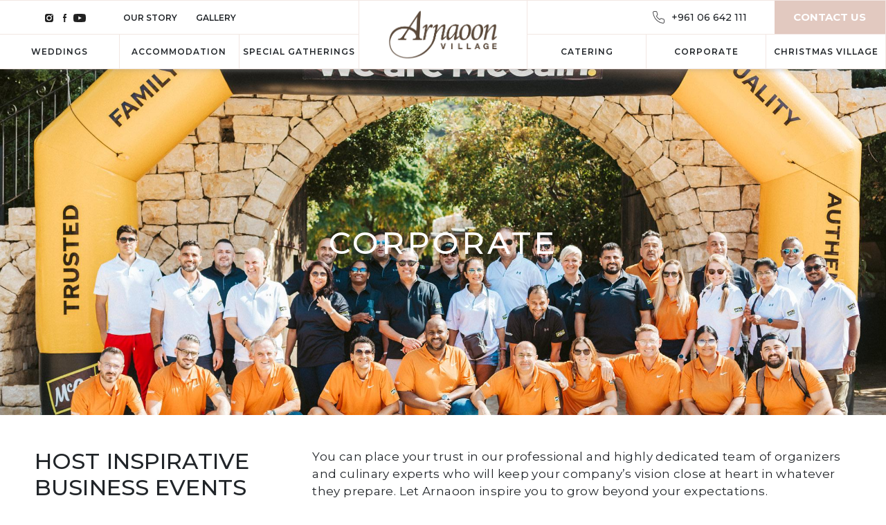

--- FILE ---
content_type: text/html; charset=UTF-8
request_url: https://arnaoonvillage.com/corporate/
body_size: 29897
content:

<!DOCTYPE html>

<html dir="ltr" lang="en-US" prefix="og: https://ogp.me/ns#">

<head>

    <meta charset="UTF-8">
    <meta name="viewport" content="width=device-width, shrink-to-fit=no, initial-scale=1.0">
    <meta http-equiv="X-UA-Compatible" content="IE=edge">
    <link rel="profile" href="https://gmpg.org/xfn/11">

    <meta charset="UTF-8">
    <link href="https://fonts.googleapis.com/css2?family=Quicksand&display=swap" rel="stylesheet">
    <script src="https://unpkg.com/feather-icons"></script>
    <link rel="stylesheet" href="https://pro.fontawesome.com/releases/v5.10.0/css/all.css" integrity="sha384-AYmEC3Yw5cVb3ZcuHtOA93w35dYTsvhLPVnYs9eStHfGJvOvKxVfELGroGkvsg+p" crossorigin="anonymous" />
    <link rel="preconnect" href="https://fonts.googleapis.com">
    <link rel="preconnect" href="https://fonts.gstatic.com" crossorigin>
    <link href="https://fonts.googleapis.com/css2?family=Lora:ital,wght@0,400;0,500;0,600;0,700;1,400;1,500;1,600;1,700&family=Montserrat:ital,wght@0,100;0,200;0,300;0,400;0,500;0,600;0,700;0,800;0,900;1,100;1,200;1,300;1,400;1,500;1,600;1,700;1,800;1,900&display=swap" rel="stylesheet">
    <link rel="stylesheet" href="https://arnaoonvillage.com/wp-content/themes/arnaoon/assets/css/index.css">
    <link rel="stylesheet" href="https://arnaoonvillage.com/wp-content/themes/arnaoon/node_modules/bootstrap/dist/css/bootstrap.min.css">
    <link rel="stylesheet" href="https://arnaoonvillage.com/wp-content/themes/arnaoon/node_modules/jquery.fancybox/dist/jquery.fancybox.min.css">
    <link rel="stylesheet" href="https://arnaoonvillage.com/wp-content/themes/arnaoon/node_modules/swiper/swiper-bundle.min.css">
    <link rel="stylesheet" href="https://arnaoonvillage.com/wp-content/themes/arnaoon/node_modules/bootstrap-datepicker-1.9.0-dist/css/bootstrap-datepicker.min.css">
    <link rel="stylesheet" href="https://arnaoonvillage.com/wp-content/themes/arnaoon/node_modules/owl.carousel/dist/assets/owl.carousel.min.css">

    <title>Arnaoon Village Corporate - Inspiring Spaces for Events</title>

		<!-- All in One SEO 4.8.0 - aioseo.com -->
	<meta name="description" content="Discover inspiring spaces for your corp events at Arnaoon Village Corporate. Elevate your business gatherings with stunning venues and professional services." />
	<meta name="robots" content="max-image-preview:large" />
	<link rel="canonical" href="https://arnaoonvillage.com/corporate/" />
	<meta name="generator" content="All in One SEO (AIOSEO) 4.8.0" />
		<meta property="og:locale" content="en_US" />
		<meta property="og:site_name" content="Arnaoon Village Batroun, Lebanon - Book Direct -" />
		<meta property="og:type" content="article" />
		<meta property="og:title" content="Arnaoon Village Corporate - Inspiring Spaces for Events" />
		<meta property="og:description" content="Discover inspiring spaces for your corp events at Arnaoon Village Corporate. Elevate your business gatherings with stunning venues and professional services." />
		<meta property="og:url" content="https://arnaoonvillage.com/corporate/" />
		<meta property="article:published_time" content="2021-09-29T15:41:06+00:00" />
		<meta property="article:modified_time" content="2024-09-09T12:31:02+00:00" />
		<meta name="twitter:card" content="summary_large_image" />
		<meta name="twitter:title" content="Arnaoon Village Corporate - Inspiring Spaces for Events" />
		<meta name="twitter:description" content="Discover inspiring spaces for your corp events at Arnaoon Village Corporate. Elevate your business gatherings with stunning venues and professional services." />
		<script type="application/ld+json" class="aioseo-schema">
			{"@context":"https:\/\/schema.org","@graph":[{"@type":"BreadcrumbList","@id":"https:\/\/arnaoonvillage.com\/corporate\/#breadcrumblist","itemListElement":[{"@type":"ListItem","@id":"https:\/\/arnaoonvillage.com\/#listItem","position":1,"name":"Home","item":"https:\/\/arnaoonvillage.com\/","nextItem":{"@type":"ListItem","@id":"https:\/\/arnaoonvillage.com\/corporate\/#listItem","name":"CORPORATE"}},{"@type":"ListItem","@id":"https:\/\/arnaoonvillage.com\/corporate\/#listItem","position":2,"name":"CORPORATE","previousItem":{"@type":"ListItem","@id":"https:\/\/arnaoonvillage.com\/#listItem","name":"Home"}}]},{"@type":"Organization","@id":"https:\/\/arnaoonvillage.com\/#organization","name":"Arnaoon Village","url":"https:\/\/arnaoonvillage.com\/"},{"@type":"WebPage","@id":"https:\/\/arnaoonvillage.com\/corporate\/#webpage","url":"https:\/\/arnaoonvillage.com\/corporate\/","name":"Arnaoon Village Corporate - Inspiring Spaces for Events","description":"Discover inspiring spaces for your corp events at Arnaoon Village Corporate. Elevate your business gatherings with stunning venues and professional services.","inLanguage":"en-US","isPartOf":{"@id":"https:\/\/arnaoonvillage.com\/#website"},"breadcrumb":{"@id":"https:\/\/arnaoonvillage.com\/corporate\/#breadcrumblist"},"image":{"@type":"ImageObject","url":"https:\/\/arnaoonvillage.com\/wp-content\/uploads\/2023\/09\/231A2078-11.jpg","@id":"https:\/\/arnaoonvillage.com\/corporate\/#mainImage","width":2048,"height":1365},"primaryImageOfPage":{"@id":"https:\/\/arnaoonvillage.com\/corporate\/#mainImage"},"datePublished":"2021-09-29T15:41:06+00:00","dateModified":"2024-09-09T12:31:02+00:00"},{"@type":"WebSite","@id":"https:\/\/arnaoonvillage.com\/#website","url":"https:\/\/arnaoonvillage.com\/","name":"Arnaoon Village","inLanguage":"en-US","publisher":{"@id":"https:\/\/arnaoonvillage.com\/#organization"}}]}
		</script>
		<!-- All in One SEO -->


            <script data-no-defer="1" data-ezscrex="false" data-cfasync="false" data-pagespeed-no-defer data-cookieconsent="ignore">
                var ctPublicFunctions = {"_ajax_nonce":"685d5dcd3d","_rest_nonce":"c441d0fc63","_ajax_url":"\/wp-admin\/admin-ajax.php","_rest_url":"https:\/\/arnaoonvillage.com\/wp-json\/","data__cookies_type":"none","data__ajax_type":"rest","data__bot_detector_enabled":"1","data__frontend_data_log_enabled":1,"cookiePrefix":"","wprocket_detected":false,"host_url":"arnaoonvillage.com","text__ee_click_to_select":"Click to select the whole data","text__ee_original_email":"The original one is","text__ee_got_it":"Got it","text__ee_blocked":"Blocked","text__ee_cannot_connect":"Cannot connect","text__ee_cannot_decode":"Can not decode email. Unknown reason","text__ee_email_decoder":"CleanTalk email decoder","text__ee_wait_for_decoding":"The magic is on the way, please wait for a few seconds!","text__ee_decoding_process":"Decoding the contact data, let us a few seconds to finish."}
            </script>
        
            <script data-no-defer="1" data-ezscrex="false" data-cfasync="false" data-pagespeed-no-defer data-cookieconsent="ignore">
                var ctPublic = {"_ajax_nonce":"685d5dcd3d","settings__forms__check_internal":"0","settings__forms__check_external":"0","settings__forms__force_protection":0,"settings__forms__search_test":"1","settings__data__bot_detector_enabled":"1","settings__sfw__anti_crawler":0,"blog_home":"https:\/\/arnaoonvillage.com\/","pixel__setting":"3","pixel__enabled":false,"pixel__url":null,"data__email_check_before_post":"1","data__email_check_exist_post":1,"data__cookies_type":"none","data__key_is_ok":true,"data__visible_fields_required":true,"wl_brandname":"Anti-Spam by CleanTalk","wl_brandname_short":"CleanTalk","ct_checkjs_key":1786587307,"emailEncoderPassKey":"98094677b94008e6c0169b59180be9ca","bot_detector_forms_excluded":"W10=","advancedCacheExists":false,"varnishCacheExists":false,"wc_ajax_add_to_cart":true,"theRealPerson":{"phrases":{"trpHeading":"The Real Person Badge!","trpContent1":"The commenter acts as a real person and verified as not a bot.","trpContent2":"Passed all tests against spam bots. Anti-Spam by CleanTalk.","trpContentLearnMore":"Learn more"},"trpContentLink":"https:\/\/cleantalk.org\/the-real-person?utm_id=&amp;utm_term=&amp;utm_source=admin_side&amp;utm_medium=trp_badge&amp;utm_content=trp_badge_link_click&amp;utm_campaign=apbct_links","imgPersonUrl":"https:\/\/arnaoonvillage.com\/wp-content\/plugins\/cleantalk-spam-protect\/css\/images\/real_user.svg","imgShieldUrl":"https:\/\/arnaoonvillage.com\/wp-content\/plugins\/cleantalk-spam-protect\/css\/images\/shield.svg"}}
            </script>
        
<!-- Google Tag Manager for WordPress by gtm4wp.com -->
<script data-cfasync="false" data-pagespeed-no-defer>
	var gtm4wp_datalayer_name = "dataLayer";
	var dataLayer = dataLayer || [];
</script>
<!-- End Google Tag Manager for WordPress by gtm4wp.com --><!-- Google tag (gtag.js) consent mode dataLayer added by Site Kit -->
<script id="google_gtagjs-js-consent-mode-data-layer">
window.dataLayer = window.dataLayer || [];function gtag(){dataLayer.push(arguments);}
gtag('consent', 'default', {"ad_personalization":"denied","ad_storage":"denied","ad_user_data":"denied","analytics_storage":"denied","functionality_storage":"denied","security_storage":"denied","personalization_storage":"denied","region":["AT","BE","BG","CH","CY","CZ","DE","DK","EE","ES","FI","FR","GB","GR","HR","HU","IE","IS","IT","LI","LT","LU","LV","MT","NL","NO","PL","PT","RO","SE","SI","SK"],"wait_for_update":500});
window._googlesitekitConsentCategoryMap = {"statistics":["analytics_storage"],"marketing":["ad_storage","ad_user_data","ad_personalization"],"functional":["functionality_storage","security_storage"],"preferences":["personalization_storage"]};
window._googlesitekitConsents = {"ad_personalization":"denied","ad_storage":"denied","ad_user_data":"denied","analytics_storage":"denied","functionality_storage":"denied","security_storage":"denied","personalization_storage":"denied","region":["AT","BE","BG","CH","CY","CZ","DE","DK","EE","ES","FI","FR","GB","GR","HR","HU","IE","IS","IT","LI","LT","LU","LV","MT","NL","NO","PL","PT","RO","SE","SI","SK"],"wait_for_update":500};
</script>
<!-- End Google tag (gtag.js) consent mode dataLayer added by Site Kit -->
<link rel='dns-prefetch' href='//moderate.cleantalk.org' />
<link rel='dns-prefetch' href='//www.googletagmanager.com' />
<link rel="alternate" type="application/rss+xml" title="Arnaoon Village Batroun, Lebanon - Book Direct &raquo; Feed" href="https://arnaoonvillage.com/feed/" />
<link rel="alternate" type="application/rss+xml" title="Arnaoon Village Batroun, Lebanon - Book Direct &raquo; Comments Feed" href="https://arnaoonvillage.com/comments/feed/" />
<link rel="alternate" title="oEmbed (JSON)" type="application/json+oembed" href="https://arnaoonvillage.com/wp-json/oembed/1.0/embed?url=https%3A%2F%2Farnaoonvillage.com%2Fcorporate%2F" />
<link rel="alternate" title="oEmbed (XML)" type="text/xml+oembed" href="https://arnaoonvillage.com/wp-json/oembed/1.0/embed?url=https%3A%2F%2Farnaoonvillage.com%2Fcorporate%2F&#038;format=xml" />
<style id='wp-img-auto-sizes-contain-inline-css'>
img:is([sizes=auto i],[sizes^="auto," i]){contain-intrinsic-size:3000px 1500px}
/*# sourceURL=wp-img-auto-sizes-contain-inline-css */
</style>
<style id='wp-emoji-styles-inline-css'>

	img.wp-smiley, img.emoji {
		display: inline !important;
		border: none !important;
		box-shadow: none !important;
		height: 1em !important;
		width: 1em !important;
		margin: 0 0.07em !important;
		vertical-align: -0.1em !important;
		background: none !important;
		padding: 0 !important;
	}
/*# sourceURL=wp-emoji-styles-inline-css */
</style>
<style id='wp-block-library-inline-css'>
:root{--wp-block-synced-color:#7a00df;--wp-block-synced-color--rgb:122,0,223;--wp-bound-block-color:var(--wp-block-synced-color);--wp-editor-canvas-background:#ddd;--wp-admin-theme-color:#007cba;--wp-admin-theme-color--rgb:0,124,186;--wp-admin-theme-color-darker-10:#006ba1;--wp-admin-theme-color-darker-10--rgb:0,107,160.5;--wp-admin-theme-color-darker-20:#005a87;--wp-admin-theme-color-darker-20--rgb:0,90,135;--wp-admin-border-width-focus:2px}@media (min-resolution:192dpi){:root{--wp-admin-border-width-focus:1.5px}}.wp-element-button{cursor:pointer}:root .has-very-light-gray-background-color{background-color:#eee}:root .has-very-dark-gray-background-color{background-color:#313131}:root .has-very-light-gray-color{color:#eee}:root .has-very-dark-gray-color{color:#313131}:root .has-vivid-green-cyan-to-vivid-cyan-blue-gradient-background{background:linear-gradient(135deg,#00d084,#0693e3)}:root .has-purple-crush-gradient-background{background:linear-gradient(135deg,#34e2e4,#4721fb 50%,#ab1dfe)}:root .has-hazy-dawn-gradient-background{background:linear-gradient(135deg,#faaca8,#dad0ec)}:root .has-subdued-olive-gradient-background{background:linear-gradient(135deg,#fafae1,#67a671)}:root .has-atomic-cream-gradient-background{background:linear-gradient(135deg,#fdd79a,#004a59)}:root .has-nightshade-gradient-background{background:linear-gradient(135deg,#330968,#31cdcf)}:root .has-midnight-gradient-background{background:linear-gradient(135deg,#020381,#2874fc)}:root{--wp--preset--font-size--normal:16px;--wp--preset--font-size--huge:42px}.has-regular-font-size{font-size:1em}.has-larger-font-size{font-size:2.625em}.has-normal-font-size{font-size:var(--wp--preset--font-size--normal)}.has-huge-font-size{font-size:var(--wp--preset--font-size--huge)}.has-text-align-center{text-align:center}.has-text-align-left{text-align:left}.has-text-align-right{text-align:right}.has-fit-text{white-space:nowrap!important}#end-resizable-editor-section{display:none}.aligncenter{clear:both}.items-justified-left{justify-content:flex-start}.items-justified-center{justify-content:center}.items-justified-right{justify-content:flex-end}.items-justified-space-between{justify-content:space-between}.screen-reader-text{border:0;clip-path:inset(50%);height:1px;margin:-1px;overflow:hidden;padding:0;position:absolute;width:1px;word-wrap:normal!important}.screen-reader-text:focus{background-color:#ddd;clip-path:none;color:#444;display:block;font-size:1em;height:auto;left:5px;line-height:normal;padding:15px 23px 14px;text-decoration:none;top:5px;width:auto;z-index:100000}html :where(.has-border-color){border-style:solid}html :where([style*=border-top-color]){border-top-style:solid}html :where([style*=border-right-color]){border-right-style:solid}html :where([style*=border-bottom-color]){border-bottom-style:solid}html :where([style*=border-left-color]){border-left-style:solid}html :where([style*=border-width]){border-style:solid}html :where([style*=border-top-width]){border-top-style:solid}html :where([style*=border-right-width]){border-right-style:solid}html :where([style*=border-bottom-width]){border-bottom-style:solid}html :where([style*=border-left-width]){border-left-style:solid}html :where(img[class*=wp-image-]){height:auto;max-width:100%}:where(figure){margin:0 0 1em}html :where(.is-position-sticky){--wp-admin--admin-bar--position-offset:var(--wp-admin--admin-bar--height,0px)}@media screen and (max-width:600px){html :where(.is-position-sticky){--wp-admin--admin-bar--position-offset:0px}}

/*# sourceURL=wp-block-library-inline-css */
</style><style id='global-styles-inline-css'>
:root{--wp--preset--aspect-ratio--square: 1;--wp--preset--aspect-ratio--4-3: 4/3;--wp--preset--aspect-ratio--3-4: 3/4;--wp--preset--aspect-ratio--3-2: 3/2;--wp--preset--aspect-ratio--2-3: 2/3;--wp--preset--aspect-ratio--16-9: 16/9;--wp--preset--aspect-ratio--9-16: 9/16;--wp--preset--color--black: #000000;--wp--preset--color--cyan-bluish-gray: #abb8c3;--wp--preset--color--white: #ffffff;--wp--preset--color--pale-pink: #f78da7;--wp--preset--color--vivid-red: #cf2e2e;--wp--preset--color--luminous-vivid-orange: #ff6900;--wp--preset--color--luminous-vivid-amber: #fcb900;--wp--preset--color--light-green-cyan: #7bdcb5;--wp--preset--color--vivid-green-cyan: #00d084;--wp--preset--color--pale-cyan-blue: #8ed1fc;--wp--preset--color--vivid-cyan-blue: #0693e3;--wp--preset--color--vivid-purple: #9b51e0;--wp--preset--gradient--vivid-cyan-blue-to-vivid-purple: linear-gradient(135deg,rgb(6,147,227) 0%,rgb(155,81,224) 100%);--wp--preset--gradient--light-green-cyan-to-vivid-green-cyan: linear-gradient(135deg,rgb(122,220,180) 0%,rgb(0,208,130) 100%);--wp--preset--gradient--luminous-vivid-amber-to-luminous-vivid-orange: linear-gradient(135deg,rgb(252,185,0) 0%,rgb(255,105,0) 100%);--wp--preset--gradient--luminous-vivid-orange-to-vivid-red: linear-gradient(135deg,rgb(255,105,0) 0%,rgb(207,46,46) 100%);--wp--preset--gradient--very-light-gray-to-cyan-bluish-gray: linear-gradient(135deg,rgb(238,238,238) 0%,rgb(169,184,195) 100%);--wp--preset--gradient--cool-to-warm-spectrum: linear-gradient(135deg,rgb(74,234,220) 0%,rgb(151,120,209) 20%,rgb(207,42,186) 40%,rgb(238,44,130) 60%,rgb(251,105,98) 80%,rgb(254,248,76) 100%);--wp--preset--gradient--blush-light-purple: linear-gradient(135deg,rgb(255,206,236) 0%,rgb(152,150,240) 100%);--wp--preset--gradient--blush-bordeaux: linear-gradient(135deg,rgb(254,205,165) 0%,rgb(254,45,45) 50%,rgb(107,0,62) 100%);--wp--preset--gradient--luminous-dusk: linear-gradient(135deg,rgb(255,203,112) 0%,rgb(199,81,192) 50%,rgb(65,88,208) 100%);--wp--preset--gradient--pale-ocean: linear-gradient(135deg,rgb(255,245,203) 0%,rgb(182,227,212) 50%,rgb(51,167,181) 100%);--wp--preset--gradient--electric-grass: linear-gradient(135deg,rgb(202,248,128) 0%,rgb(113,206,126) 100%);--wp--preset--gradient--midnight: linear-gradient(135deg,rgb(2,3,129) 0%,rgb(40,116,252) 100%);--wp--preset--font-size--small: 13px;--wp--preset--font-size--medium: 20px;--wp--preset--font-size--large: 36px;--wp--preset--font-size--x-large: 42px;--wp--preset--spacing--20: 0.44rem;--wp--preset--spacing--30: 0.67rem;--wp--preset--spacing--40: 1rem;--wp--preset--spacing--50: 1.5rem;--wp--preset--spacing--60: 2.25rem;--wp--preset--spacing--70: 3.38rem;--wp--preset--spacing--80: 5.06rem;--wp--preset--shadow--natural: 6px 6px 9px rgba(0, 0, 0, 0.2);--wp--preset--shadow--deep: 12px 12px 50px rgba(0, 0, 0, 0.4);--wp--preset--shadow--sharp: 6px 6px 0px rgba(0, 0, 0, 0.2);--wp--preset--shadow--outlined: 6px 6px 0px -3px rgb(255, 255, 255), 6px 6px rgb(0, 0, 0);--wp--preset--shadow--crisp: 6px 6px 0px rgb(0, 0, 0);}:where(.is-layout-flex){gap: 0.5em;}:where(.is-layout-grid){gap: 0.5em;}body .is-layout-flex{display: flex;}.is-layout-flex{flex-wrap: wrap;align-items: center;}.is-layout-flex > :is(*, div){margin: 0;}body .is-layout-grid{display: grid;}.is-layout-grid > :is(*, div){margin: 0;}:where(.wp-block-columns.is-layout-flex){gap: 2em;}:where(.wp-block-columns.is-layout-grid){gap: 2em;}:where(.wp-block-post-template.is-layout-flex){gap: 1.25em;}:where(.wp-block-post-template.is-layout-grid){gap: 1.25em;}.has-black-color{color: var(--wp--preset--color--black) !important;}.has-cyan-bluish-gray-color{color: var(--wp--preset--color--cyan-bluish-gray) !important;}.has-white-color{color: var(--wp--preset--color--white) !important;}.has-pale-pink-color{color: var(--wp--preset--color--pale-pink) !important;}.has-vivid-red-color{color: var(--wp--preset--color--vivid-red) !important;}.has-luminous-vivid-orange-color{color: var(--wp--preset--color--luminous-vivid-orange) !important;}.has-luminous-vivid-amber-color{color: var(--wp--preset--color--luminous-vivid-amber) !important;}.has-light-green-cyan-color{color: var(--wp--preset--color--light-green-cyan) !important;}.has-vivid-green-cyan-color{color: var(--wp--preset--color--vivid-green-cyan) !important;}.has-pale-cyan-blue-color{color: var(--wp--preset--color--pale-cyan-blue) !important;}.has-vivid-cyan-blue-color{color: var(--wp--preset--color--vivid-cyan-blue) !important;}.has-vivid-purple-color{color: var(--wp--preset--color--vivid-purple) !important;}.has-black-background-color{background-color: var(--wp--preset--color--black) !important;}.has-cyan-bluish-gray-background-color{background-color: var(--wp--preset--color--cyan-bluish-gray) !important;}.has-white-background-color{background-color: var(--wp--preset--color--white) !important;}.has-pale-pink-background-color{background-color: var(--wp--preset--color--pale-pink) !important;}.has-vivid-red-background-color{background-color: var(--wp--preset--color--vivid-red) !important;}.has-luminous-vivid-orange-background-color{background-color: var(--wp--preset--color--luminous-vivid-orange) !important;}.has-luminous-vivid-amber-background-color{background-color: var(--wp--preset--color--luminous-vivid-amber) !important;}.has-light-green-cyan-background-color{background-color: var(--wp--preset--color--light-green-cyan) !important;}.has-vivid-green-cyan-background-color{background-color: var(--wp--preset--color--vivid-green-cyan) !important;}.has-pale-cyan-blue-background-color{background-color: var(--wp--preset--color--pale-cyan-blue) !important;}.has-vivid-cyan-blue-background-color{background-color: var(--wp--preset--color--vivid-cyan-blue) !important;}.has-vivid-purple-background-color{background-color: var(--wp--preset--color--vivid-purple) !important;}.has-black-border-color{border-color: var(--wp--preset--color--black) !important;}.has-cyan-bluish-gray-border-color{border-color: var(--wp--preset--color--cyan-bluish-gray) !important;}.has-white-border-color{border-color: var(--wp--preset--color--white) !important;}.has-pale-pink-border-color{border-color: var(--wp--preset--color--pale-pink) !important;}.has-vivid-red-border-color{border-color: var(--wp--preset--color--vivid-red) !important;}.has-luminous-vivid-orange-border-color{border-color: var(--wp--preset--color--luminous-vivid-orange) !important;}.has-luminous-vivid-amber-border-color{border-color: var(--wp--preset--color--luminous-vivid-amber) !important;}.has-light-green-cyan-border-color{border-color: var(--wp--preset--color--light-green-cyan) !important;}.has-vivid-green-cyan-border-color{border-color: var(--wp--preset--color--vivid-green-cyan) !important;}.has-pale-cyan-blue-border-color{border-color: var(--wp--preset--color--pale-cyan-blue) !important;}.has-vivid-cyan-blue-border-color{border-color: var(--wp--preset--color--vivid-cyan-blue) !important;}.has-vivid-purple-border-color{border-color: var(--wp--preset--color--vivid-purple) !important;}.has-vivid-cyan-blue-to-vivid-purple-gradient-background{background: var(--wp--preset--gradient--vivid-cyan-blue-to-vivid-purple) !important;}.has-light-green-cyan-to-vivid-green-cyan-gradient-background{background: var(--wp--preset--gradient--light-green-cyan-to-vivid-green-cyan) !important;}.has-luminous-vivid-amber-to-luminous-vivid-orange-gradient-background{background: var(--wp--preset--gradient--luminous-vivid-amber-to-luminous-vivid-orange) !important;}.has-luminous-vivid-orange-to-vivid-red-gradient-background{background: var(--wp--preset--gradient--luminous-vivid-orange-to-vivid-red) !important;}.has-very-light-gray-to-cyan-bluish-gray-gradient-background{background: var(--wp--preset--gradient--very-light-gray-to-cyan-bluish-gray) !important;}.has-cool-to-warm-spectrum-gradient-background{background: var(--wp--preset--gradient--cool-to-warm-spectrum) !important;}.has-blush-light-purple-gradient-background{background: var(--wp--preset--gradient--blush-light-purple) !important;}.has-blush-bordeaux-gradient-background{background: var(--wp--preset--gradient--blush-bordeaux) !important;}.has-luminous-dusk-gradient-background{background: var(--wp--preset--gradient--luminous-dusk) !important;}.has-pale-ocean-gradient-background{background: var(--wp--preset--gradient--pale-ocean) !important;}.has-electric-grass-gradient-background{background: var(--wp--preset--gradient--electric-grass) !important;}.has-midnight-gradient-background{background: var(--wp--preset--gradient--midnight) !important;}.has-small-font-size{font-size: var(--wp--preset--font-size--small) !important;}.has-medium-font-size{font-size: var(--wp--preset--font-size--medium) !important;}.has-large-font-size{font-size: var(--wp--preset--font-size--large) !important;}.has-x-large-font-size{font-size: var(--wp--preset--font-size--x-large) !important;}
/*# sourceURL=global-styles-inline-css */
</style>

<style id='classic-theme-styles-inline-css'>
/*! This file is auto-generated */
.wp-block-button__link{color:#fff;background-color:#32373c;border-radius:9999px;box-shadow:none;text-decoration:none;padding:calc(.667em + 2px) calc(1.333em + 2px);font-size:1.125em}.wp-block-file__button{background:#32373c;color:#fff;text-decoration:none}
/*# sourceURL=/wp-includes/css/classic-themes.min.css */
</style>
<link rel='stylesheet' id='ct_public_css-css' href='https://arnaoonvillage.com/wp-content/plugins/cleantalk-spam-protect/css/cleantalk-public.min.css?ver=6.52' media='all' />
<link rel='stylesheet' id='ct_email_decoder_css-css' href='https://arnaoonvillage.com/wp-content/plugins/cleantalk-spam-protect/css/cleantalk-email-decoder.min.css?ver=6.52' media='all' />
<link rel='stylesheet' id='ct_trp_public-css' href='https://arnaoonvillage.com/wp-content/plugins/cleantalk-spam-protect/css/cleantalk-trp.min.css?ver=6.52' media='all' />
<link rel='stylesheet' id='contact-form-7-css' href='https://arnaoonvillage.com/wp-content/plugins/contact-form-7/includes/css/styles.css?ver=6.0.5' media='all' />
<link rel='stylesheet' id='nbcpf-intlTelInput-style-css' href='https://arnaoonvillage.com/wp-content/plugins/country-phone-field-contact-form-7/assets/css/intlTelInput.min.css?ver=b93d56e7596675ea23819ccb14168a9c' media='all' />
<link rel='stylesheet' id='nbcpf-countryFlag-style-css' href='https://arnaoonvillage.com/wp-content/plugins/country-phone-field-contact-form-7/assets/css/countrySelect.min.css?ver=b93d56e7596675ea23819ccb14168a9c' media='all' />
<link rel='stylesheet' id='wpb-pcf-sweetalert2-css' href='https://arnaoonvillage.com/wp-content/plugins/wpb-popup-for-contact-form-7/assets/css/sweetalert2.min.css?ver=11.4.8' media='all' />
<link rel='stylesheet' id='wpb-pcf-styles-css' href='https://arnaoonvillage.com/wp-content/plugins/wpb-popup-for-contact-form-7/assets/css/frontend.css?ver=1.0' media='all' />
<style id='wpb-pcf-styles-inline-css'>

		.wpb-pcf-btn-default,
		.wpb-pcf-form-style-true input[type=submit],
		.wpb-pcf-form-style-true input[type=button],
		.wpb-pcf-form-style-true input[type=submit],
		.wpb-pcf-form-style-true input[type=button]{
			color: #ffffff!important;
			background: #17a2b8!important;
		}
		.wpb-pcf-btn-default:hover, .wpb-pcf-btn-default:focus,
		.wpb-pcf-form-style-true input[type=submit]:hover, .wpb-pcf-form-style-true input[type=submit]:focus,
		.wpb-pcf-form-style-true input[type=button]:hover, .wpb-pcf-form-style-true input[type=button]:focus,
		.wpb-pcf-form-style-true input[type=submit]:hover,
		.wpb-pcf-form-style-true input[type=button]:hover,
		.wpb-pcf-form-style-true input[type=submit]:focus,
		.wpb-pcf-form-style-true input[type=button]:focus {
			color: #ffffff!important;
			background: #138496!important;
		}
/*# sourceURL=wpb-pcf-styles-inline-css */
</style>
<link rel='stylesheet' id='really-simple-style-css' href='https://arnaoonvillage.com/wp-content/themes/arnaoon/style.css?ver=1.0.7' media='' />
<link rel='stylesheet' id='popup-maker-site-css' href='//arnaoonvillage.com/wp-content/uploads/pum/pum-site-styles.css?generated=1744716007&#038;ver=1.20.4' media='all' />
<link rel='stylesheet' id='cf7cf-style-css' href='https://arnaoonvillage.com/wp-content/plugins/cf7-conditional-fields/style.css?ver=2.5.10' media='all' />
<script data-pagespeed-no-defer src="https://arnaoonvillage.com/wp-content/plugins/cleantalk-spam-protect/js/apbct-public-bundle.min.js?ver=6.52" id="ct_public_functions-js"></script>
<script src="https://moderate.cleantalk.org/ct-bot-detector-wrapper.js?ver=6.52" id="ct_bot_detector-js" defer data-wp-strategy="defer"></script>
<script src="https://arnaoonvillage.com/wp-includes/js/jquery/jquery.min.js?ver=3.7.1" id="jquery-core-js"></script>
<script src="https://arnaoonvillage.com/wp-includes/js/jquery/jquery-migrate.min.js?ver=3.4.1" id="jquery-migrate-js"></script>

<!-- Google tag (gtag.js) snippet added by Site Kit -->
<!-- Google Analytics snippet added by Site Kit -->
<!-- Google Ads snippet added by Site Kit -->
<script src="https://www.googletagmanager.com/gtag/js?id=G-Z96G2ZKBLY" id="google_gtagjs-js" async></script>
<script id="google_gtagjs-js-after">
window.dataLayer = window.dataLayer || [];function gtag(){dataLayer.push(arguments);}
gtag("set","linker",{"domains":["arnaoonvillage.com"]});
gtag("js", new Date());
gtag("set", "developer_id.dZTNiMT", true);
gtag("config", "G-Z96G2ZKBLY");
gtag("config", "AW-17682461575");
 window._googlesitekit = window._googlesitekit || {}; window._googlesitekit.throttledEvents = []; window._googlesitekit.gtagEvent = (name, data) => { var key = JSON.stringify( { name, data } ); if ( !! window._googlesitekit.throttledEvents[ key ] ) { return; } window._googlesitekit.throttledEvents[ key ] = true; setTimeout( () => { delete window._googlesitekit.throttledEvents[ key ]; }, 5 ); gtag( "event", name, { ...data, event_source: "site-kit" } ); }; 
//# sourceURL=google_gtagjs-js-after
</script>
<link rel="https://api.w.org/" href="https://arnaoonvillage.com/wp-json/" /><link rel="alternate" title="JSON" type="application/json" href="https://arnaoonvillage.com/wp-json/wp/v2/pages/331" /><link rel="EditURI" type="application/rsd+xml" title="RSD" href="https://arnaoonvillage.com/xmlrpc.php?rsd" />
<meta name="generator" content="Site Kit by Google 1.164.0" /><style>:root {
			--lazy-loader-animation-duration: 300ms;
		}
		  
		.lazyload {
	display: block;
}

.lazyload,
        .lazyloading {
			opacity: 0;
		}


		.lazyloaded {
			opacity: 1;
			transition: opacity 300ms;
			transition: opacity var(--lazy-loader-animation-duration);
		}</style><noscript><style>.lazyload { display: none; } .lazyload[class*="lazy-loader-background-element-"] { display: block; opacity: 1; }</style></noscript>
<!-- Google Tag Manager for WordPress by gtm4wp.com -->
<!-- GTM Container placement set to off -->
<script data-cfasync="false" data-pagespeed-no-defer type="text/javascript">
	var dataLayer_content = {"pagePostType":"page","pagePostType2":"single-page","pagePostAuthor":"user@Arnaoon"};
	dataLayer.push( dataLayer_content );
</script>
<script>
	console.warn && console.warn("[GTM4WP] Google Tag Manager container code placement set to OFF !!!");
	console.warn && console.warn("[GTM4WP] Data layer codes are active but GTM container must be loaded using custom coding !!!");
</script>
<!-- End Google Tag Manager for WordPress by gtm4wp.com --><link rel="icon" href="https://arnaoonvillage.com/wp-content/uploads/2022/07/cropped-Arnaoun-Favicon-32x32.png" sizes="32x32" />
<link rel="icon" href="https://arnaoonvillage.com/wp-content/uploads/2022/07/cropped-Arnaoun-Favicon-192x192.png" sizes="192x192" />
<link rel="apple-touch-icon" href="https://arnaoonvillage.com/wp-content/uploads/2022/07/cropped-Arnaoun-Favicon-180x180.png" />
<meta name="msapplication-TileImage" content="https://arnaoonvillage.com/wp-content/uploads/2022/07/cropped-Arnaoun-Favicon-270x270.png" />
		<style id="wp-custom-css">
			/* akram css start */
.row.design-your.slider-div {
	margin-top: 15px;
	margin-bottom: 90px;
}
.vid-frame-outer{
	position:relative !important;
	transform: translate(-50%, -11%) !important;
	margin-top: 115px !important;
}
.window-frame-wrapper{
	transform: translate(-50%, -10%) !important;
	margin-top: -135px !important;
	position: relative !important;
}
.width-content-wrapper {
	padding-bottom: 0 !important;
}
.img-width {
	width: 607px;
}
.invited-party .width-content .title {
    font-size: 2rem !important;
}

/* 17-10-2023 */
@media screen and (max-width: 425px){
	.book-inner{
	padding: 450px 20px 40px 20px;
	}
	.mobile-inner{
		position: relative;
    top: -176px;
	}
	.meeting-and{
		margin-bottom: 2rem;
	}
	.pt-4-m {
    padding: 0 !important;
	}
	span.dash-n {
    position: relative;
    left: -13px;
}
}
/* 17-10-2023 */
/* akram css end */

/* Salman CSS Start */
.sp-h {
	padding: 0 !important;
}
.row.middle-align {
	align-items: center;
}
.page-id-111 .text-bold-underlined {
	margin-top: 25px;
	margin-bottom: 25px;
}
.p-size p1, .p-size p, .p-size{
	font-size:16px !important;
	line-height:24px !important;
	letter-spacing:0 !important;
}
.p-size-17 p1, .p-size-17 p, html .p-size-17, .invited-party .width-content .text {
	font-size: 17px !important;
	line-height: 24px !important;
	letter-spacing:0 !important;
}
.h2-size h1, .h2-size h2{
	font-size: 2rem !important;
	line-height:38px !important;
}


@media screen and (min-width: 1199px){
	.content.py-5.sp_add {
		margin-top: 7rem!important;
	}
}
.content-center {
	display: flex;
	align-items: center;
}
@media screen and (max-width: 767px){
	.d-flex.justify-content-center.text-bottom-space .text-bold-underlined.width-text.text-center.content.h2-size{
		font-size:18px;
	}
	div#block_1 {
    padding-bottom: 1.3rem !important;
}
	.footer-temp .title {
    padding-top: 3rem;
}
	.py-5.contact-page {
    padding-top: 0rem !important;
}
	.text-bottom-space {
    padding-bottom: 0 !important;
}
	.text-bottom-space-2{
		padding: 0 !important;
	}
	.py-5.padding-top {
    padding-top: 0 !important;
}
	.delet-space {
    padding: 0 !important;
}
	.our-story-bottom .text.pt-3 {
    padding-bottom: 3rem !important;
}
	.contact-add-space{
		    margin-top: -120px;
	}
	.h2-size h1, .accommodation-card .title, .header-center{
		font-size:1.5rem!important;
		line-height:30px!important;
		height:auto;
	}
	.h2-size h2, .h2, h2, .bg-snake .head-snake, .header-center-contact, .email-label-style, .tel-label-style, .join-the-team .join-text, .invited-party .width-content .title{
		font-size:1.2rem !important;
		line-height:24px !important;
	}
	.special-gatherings-1{
		padding:0!important;
	}
}
@media screen and (max-width: 600px){
.bg-exotic.mt-5 .header.h2-size h2 {
    margin-top: 30px;
}
	.footer-black .col-xl-3 .pt-4.a-href, .footer-black .col-xl-3 .pt-2{
    display: inline-block;
}
	.footer-black .col-xl-3 .pt-2:last-child{
		display:block;
	}
	.extra-header.pt-5.h2-size {
    padding-top: 3rem!important;
}
.page-template-Arnaoon-Weddings .width-text-2.py-5{
	padding-bottom: 0px !important;
	}
	.page-template-Accommodation .header-center.pt-5, .venues-text.house.width-text.py-5.text-center {
    padding-top: 0 !important;
}
.page-template-Accommodation .venues-text.house.width-text.py-5.text-center {
    padding-top: 1rem !important;
}
.page-template-Accommodation .py-5:empty, .page-template-Accommodation .py-3:empty {
    display: none;
}
	.page-template-special-gatherings .bg-fancy-2 .fancy-header-2{
		padding-top: 3rem !important;
	}
.page-template-corporate .py-5:empty {
padding-top: 0rem!important; padding-bottom: 0rem!important;
}
.page-template-corporate .py-5.content {
    padding-bottom: 0 !important;
}
.page-template-corporate	.special-gatherings-text-2.pb-3:empty{
		padding-bottom:0rem!important
	}
.page-template-corporate	.content.quote-container {
    padding-bottom: 100px;
}
	.page-template-corporate .special-gatherings-text-1.pb-3 {
    margin-bottom: 0px;
    padding-bottom: 0rem!important;
}
	.page-template-dayout  .venues-text.width-text.py-5.content.text-center.h2-size {
    padding-top: 0rem!important;
    padding-bottom: 0rem!important;
}
	.page-template-dayout  .header.pt-4.pt-xl-0 {
    margin-top: 20px !important;
}
	.page-template-dayout  .header-center.pt-5.text-center {
    padding-top: 0rem!important;
}
	.page-template-dayout  .venues-text.width-text.py-5.text-center.p-size-17.content {
    padding-bottom: 1rem!important;
}
	.page-template-dayout  .venues-text.width-text.py-5.text-center {
    padding-bottom: 0rem!important;
}
	.page-template-dayout .bg-fancy-2.d-flex.align-items-center.justify-content-center {
    min-height: 210px;
    position: relative;
    top: 54px;
}
.page-template-ourstory .header.width-header-3 {
    margin-top: 0 !important;
}
	.page-template-ourstory .ourstory-text-2.pt-5.p-size-17 {
    margin-top: 0 !important;
}
.page-template-ourstory  .bg-exotic .window-frame {
    top: 78%;
    margin-top: 100px;
}
.page-template-ourstory .py-5:last-child {
    padding-top: 0rem!important;
    padding-bottom: 0rem!important;
}
	.page-template-ourstory .invited-party {
    margin-top: -100px;
}
	.banner-contact {
    image-rendering: -webkit-optimize-contrast;
    max-height: 380px;
    height: 380px;
}
.page-template-contact .tel-label-style {
    padding-top: 30px;
}
.invited-party .width-content .input-width .button-submit {
    margin-bottom: 30px;
    margin-top: -18px;
}
	.the-venue {
    padding-left: 3% !important;
}
}
/* Salman CSS Start End */		</style>
		<!-- Global site tag (gtag.js) - Google Analytics -->
<script async src="https://www.googletagmanager.com/gtag/js?id=UA-153785379-6"></script>
<script>
  window.dataLayer = window.dataLayer || [];
  function gtag(){dataLayer.push(arguments);}
  gtag('js', new Date());

  gtag('config', 'UA-153785379-6');
</script>
<!-- Meta Pixel Code -->
<script>
!function(f,b,e,v,n,t,s)
{if(f.fbq)return;n=f.fbq=function(){n.callMethod?
n.callMethod.apply(n,arguments):n.queue.push(arguments)};
if(!f._fbq)f._fbq=n;n.push=n;n.loaded=!0;n.version='2.0';
n.queue=[];t=b.createElement(e);t.async=!0;
t.src=v;s=b.getElementsByTagName(e)[0];
s.parentNode.insertBefore(t,s)}(window, document,'script',
'https://connect.facebook.net/en_US/fbevents.js');
fbq('init', '309267841650916');
fbq('track', 'PageView', 'BookNow', 'Inquire', 'Contactustobook', 'contactus');
</script>
<noscript><img height="1" width="1" style="display:none"
src="https://www.facebook.com/tr?id=309267841650916&ev=PageView&noscript=1"
/></noscript>
<!-- End Meta Pixel Code -->
<!-- Google Tag Manager -->
<script>(function(w,d,s,l,i){w[l]=w[l]||[];w[l].push({'gtm.start':
new Date().getTime(),event:'gtm.js'});var f=d.getElementsByTagName(s)[0],
j=d.createElement(s),dl=l!='dataLayer'?'&l='+l:'';j.async=true;j.src=
'https://www.googletagmanager.com/gtm.js?id='+i+dl;f.parentNode.insertBefore(j,f);
})(window,document,'script','dataLayer','GTM-KGDSTGJZ');</script>
<!-- End Google Tag Manager -->
</head>

<style>
    .loader-101 {
        position: fixed;
        top: 0;
        left: 0;
        right: 0;
        bottom: 0;
        width: 100vw;
        height: 100vh;
        margin: auto;
        background-color: rgb(255, 255, 255);
        z-index: 9999;
        background-image: url("https://arnaoonvillage.com/wp-content/themes/arnaoon/assets/svg/5470614.gif");
        background-position: center;
        background-repeat: no-repeat;
        background-size: 150px;


    }

    .banner-2 {

        background-attachment: unset !important;
    }

    .nav-active {
        font-weight: bold !important;
    }


    @media (max-width: 1200px) {
        .nav-bar .logo {
            height: unset !important;
            width: 150px !important;
        }
    }
</style>
<div class="loader-101 loader-101-hide"></div>

<body data-rsssl=1 class="wp-singular page-template page-template-pages page-template-corporate page-template-pagescorporate-php page page-id-331 wp-theme-arnaoon">

    <a class="screen-reader-text skip-link" href="#main">Skip to content</a>

    <body data-rsssl=1>
        <div class="nav-bar fixed-top ">
            <div class="row d-none d-xl-flex ">
                <div class="col-5">
                    <div class=" margin-left-nav-bar">
                        <div class="line-1">
                            <div class="social-media-nav-bar">
                                <a href="https://www.instagram.com/arnaoonvillage/" target="_blank"><svg id="Group_109" data-name="Group 109" xmlns="http://www.w3.org/2000/svg" width="12.055" height="12.058" viewBox="0 0 12.055 12.058">
  <path id="Path_7" data-name="Path 7" d="M2531.32,8897.389a2.451,2.451,0,1,0,2.451,2.452A2.451,2.451,0,0,0,2531.32,8897.389Z" transform="translate(-2525.293 -8893.813)" fill="#212121"/>
  <path id="Path_8" data-name="Path 8" d="M2525.286,8883.733a2.43,2.43,0,0,0-1.4-1.393,4.042,4.042,0,0,0-1.365-.255c-.775-.035-1.007-.043-2.971-.043s-2.2.008-2.971.043a4.049,4.049,0,0,0-1.365.255,2.431,2.431,0,0,0-1.4,1.393,4.116,4.116,0,0,0-.253,1.367c-.035.775-.043,1.01-.043,2.969s.007,2.2.043,2.973a4.079,4.079,0,0,0,.253,1.366,2.3,2.3,0,0,0,.55.845,2.257,2.257,0,0,0,.845.55,4.121,4.121,0,0,0,1.365.252c.775.036,1.008.046,2.971.046s2.2-.01,2.971-.046a4.114,4.114,0,0,0,1.365-.252,2.252,2.252,0,0,0,.846-.55,2.3,2.3,0,0,0,.55-.845,4.06,4.06,0,0,0,.253-1.366c.035-.775.043-1.008.043-2.973s-.008-2.193-.043-2.969A4.1,4.1,0,0,0,2525.286,8883.733Zm-5.732,8.111a3.774,3.774,0,1,1,3.776-3.775A3.774,3.774,0,0,1,2519.554,8891.845Zm3.925-6.815a.882.882,0,1,1,.882-.883A.883.883,0,0,1,2523.479,8885.029Z" transform="translate(-2513.528 -8882.043)" fill="#212121"/>
</svg>

</a><a href="https://www.facebook.com/Arnaoon" target="_blank"><svg xmlns="http://www.w3.org/2000/svg" width="5.401" height="11.867" viewBox="0 0 5.401 11.867">
  <path id="Exclusion_4" data-name="Exclusion 4" d="M3.582,11.867H1.226V5.909H0V3.879H1.226v-1.6C1.226.746,2.058,0,3.769,0H5.4V2.079H4.126c-.466,0-.545.2-.545.659V3.879H5.4l-.176,2H3.582v5.983Z" fill="#212121"/>
</svg></a><a href="https://www.youtube.com/user/VillageArnaoon" target="_blank"><svg xmlns="http://www.w3.org/2000/svg" width="17.114" height="12.058" viewBox="0 0 17.114 12.058">
  <path id="Path_37" data-name="Path 37" d="M-425.244-9.117a2.15,2.15,0,0,0-1.513-1.523,50.81,50.81,0,0,0-6.686-.36,50.811,50.811,0,0,0-6.686.36,2.15,2.15,0,0,0-1.513,1.523A22.553,22.553,0,0,0-442-4.971a22.553,22.553,0,0,0,.358,4.146A2.15,2.15,0,0,0-440.129.7a50.811,50.811,0,0,0,6.686.36A50.81,50.81,0,0,0-426.757.7a2.15,2.15,0,0,0,1.513-1.523,22.557,22.557,0,0,0,.358-4.146A22.557,22.557,0,0,0-425.244-9.117Zm-9.949,6.691V-7.516l4.473,2.545Z" transform="translate(442 11)" fill="#212121"/>
</svg>
</a>                            </div>
                            <div class="link-left-margin">
                                 <a href="https://arnaoonvillage.com/our-story/" class="link"> Our Story </a> <a href="https://arnaoonvillage.com/gallery/" class="link"> Gallery </a>                            </div>
                        </div>
                        <div class="row gx-0  line-2 ">

                             <a  href="https://arnaoonvillage.com/weddings/" class="col-4 d-flex align-items-center justify-content-center border-right-nav"><div class="">WEDDINGS</div></a> <a  href="https://arnaoonvillage.com/accommodation/" class="col-4 d-flex align-items-center justify-content-center border-right-nav"><div class="">ACCOMMODATION</div></a> <a  href="https://arnaoonvillage.com/special-gatherings/" class="col-4 d-flex align-items-center justify-content-center "><div class="">Special Gatherings</div></a>


                        </div>
                    </div>
                </div>
                <a href="/" class="col-2 d-flex justify-content-center align-items-center">
                    <img src="https://arnaoonvillage.com/wp-content/uploads/2022/06/ArnaoonVillage_Logo.png" class="logo" alt="">
                </a>
                <div class="col-5">
                    <div class=" margin-left-nav-bar">
                        <div class="line-2-1">

                            <a href="#phone" class="d-flex align-items-center phone"><svg xmlns="http://www.w3.org/2000/svg" width="17.25" height="17.282" viewBox="0 0 17.25 17.282">
  <path id="Icon_feather-phone" data-name="Icon feather-phone" d="M19.416,15.189V17.64a1.634,1.634,0,0,1-1.781,1.634,16.168,16.168,0,0,1-7.05-2.508,15.931,15.931,0,0,1-4.9-4.9A16.168,16.168,0,0,1,3.174,4.781,1.634,1.634,0,0,1,4.8,3H7.251A1.634,1.634,0,0,1,8.885,4.405a10.49,10.49,0,0,0,.572,2.3,1.634,1.634,0,0,1-.368,1.724L8.052,9.462a13.071,13.071,0,0,0,4.9,4.9l1.038-1.038a1.634,1.634,0,0,1,1.724-.368,10.49,10.49,0,0,0,2.3.572A1.634,1.634,0,0,1,19.416,15.189Z" transform="translate(-2.667 -2.5)" fill="none" stroke="#4d4d4f" stroke-linecap="round" stroke-linejoin="round" stroke-width="1" />
</svg> <span class="margin-left margin-right"> +961 06 642 111  </span></a><a href="https://arnaoonvillage.com/contact-us/" class="button-a"><span>CONTACT US </span> </a>
                        </div>
                        <div class="row gx-0  line-2-2 ">

                             <a  href="https://arnaoonvillage.com/catering/" class="col-4 border-right-nav  d-flex align-items-center justify-content-center"><div class="">CATERING</div></a> <a  href="https://arnaoonvillage.com/corporate/" class="col-4 border-right-nav  d-flex align-items-center justify-content-center"><div class="">CORPORATE</div></a> <a  href="https://arnaoonvillage.com/arnaoon-christmas-village/" class="col-4 border-right-nav  d-flex align-items-center justify-content-center"><div class="">CHRISTMAS VILLAGE</div></a>
                        </div>
                    </div>
                </div>
            </div>


            <!-- Mobile nav -->

            <!-- logo -->
            <div class="row d-flex d-xl-none">
                <div class="col-12">
                    <div class="logo-mobile" style="    margin-left: 5%;">
                        <a href="/" class="logo-mobile">
                            <img src="https://arnaoonvillage.com/wp-content/uploads/2022/06/ArnaoonVillage_Logo.png" class="logo" alt="">
                        </a>
                    </div>
                </div>
            </div>


            <div class=" top-0 d-flex justify-content-end d-block d-xl-none">




                <div class="burger mt-3 d-block d-xl-none hamburger" id="ham" style="margin-right: 10px;">
                    <div class="line1"></div>
                    <div class="line2"></div>
                    <div class="line3"></div>
                </div>


            </div>

            <nav class="nav-drill">
                <ul class="nav-items nav-level-1">
                    <li class="nav-item">
                        <!-- Link to homepage -->
                        <a class="nav-link " href="/">
                            Home
                        </a>


                    </li>
                                                <li class="nav-item">
                                <!-- if on selected page -->
                                <a class="nav-link " href="https://arnaoonvillage.com/weddings/">
                                    WEDDINGS                                </a>


                            </li>
                                                <li class="nav-item">
                                <!-- if on selected page -->
                                <a class="nav-link " href="https://arnaoonvillage.com/accommodation/">
                                    ACCOMMODATION                                </a>


                            </li>
                                                <li class="nav-item">
                                <!-- if on selected page -->
                                <a class="nav-link " href="https://arnaoonvillage.com/special-gatherings/">
                                    Special Gatherings                                </a>


                            </li>
                                                <li class="nav-item">
                                <!-- if on selected page -->
                                <a class="nav-link " href="https://arnaoonvillage.com/catering/">
                                    CATERING                                </a>


                            </li>
                                                <li class="nav-item">
                                <!-- if on selected page -->
                                <a class="nav-link nav-active" href="https://arnaoonvillage.com/corporate/">
                                    CORPORATE                                </a>


                            </li>
                                                <li class="nav-item">
                                <!-- if on selected page -->
                                <a class="nav-link " href="https://arnaoonvillage.com/arnaoon-christmas-village/">
                                    CHRISTMAS VILLAGE                                </a>


                            </li>
                                                <li class="nav-item">
                                <!-- if on selected page -->
                                <a class="nav-link " href="https://arnaoonvillage.com/our-story/">
                                    Our Story                                </a>


                            </li>
                                                <li class="nav-item">
                                <!-- if on selected page -->
                                <a class="nav-link " href="https://arnaoonvillage.com/gallery/">
                                    Gallery                                </a>


                            </li>
                                                <li class="nav-item">
                                <!-- if on selected page -->
                                <a class="nav-link " href="https://arnaoonvillage.com/contact-us/">
                                    CONTACT US                                </a>


                            </li>
                    
                    



                </ul>
            </nav>
        </div>



        <!-- end of mobile nav -->


        <!-- Weddding dropdown -->

        <!--  <div class="hover-menu shadow-sm ">
        <div class="content py-5">
            <div class="row d-flex align-items-center ">
                <div class=" col-6 hover-header d-flex justify-content-start">
                    Weddings
                </div>
                <div class=" col-6 d-flex justify-content-end">
                    <div class="close">
                        <img src="https://arnaoonvillage.com/wp-content/themes/arnaoon/assets/svg/close.png" alt="">
                    </div>
                </div>
            </div>
            <div class="row gx-5 pt-5">
                <div class="col-6">
                    <div class="row">
                        <div class="col-6 links-hover-menu">
                        <div class=""><a href="/arnaoon-weddings/#">The Village</a></div><div class="padding-a-top"><a href="/arnaoon-weddings/#arcades">Arcades</a></div><div class="padding-a-top"><a href="/arnaoon-weddings/#oldhouse">Old House</a></div><div class="padding-a-top"><a href="/arnaoon-weddings/#soukelatique">Souk el Atique</a></div><div class="padding-a-top"><a href="/arnaoon-weddings/#brideandgroom">Bride & Groom House</a></div>
                        </div>
                        <div class="col-6 links-hover-menu">
                        <div class=""><a href="/arnaoon-weddings/#churcharea">Church Area</a></div><div class="padding-a-top"><a href="/arnaoon-weddings/#sollounge">SoL Lounge</a></div><div class="padding-a-top"><a href="/arnaoon-weddings/#sunsetbar">Sunset Bar</a></div><div class="padding-a-top"><a href="/arnaoon-weddings/#destinationwedding">Destination wedding</a></div><div class="padding-a-top"><a href="/arnaoon-weddings/#menus">Menus</a></div> 
                        </div>
                    </div>
                </div>
                <div class="col-6">
                    <div class="row">

                        <div class="col-6 a-block">
                            <a href="/arnaoon-weddings/#destinationwedding">
                                <div class="img-frame">
                                    <img src="https://arnaoonvillage.com/wp-content/themes/arnaoon/assets/images/img1.png" class="img-hover-menu" alt="">
                                </div>
                                <div class="pt-3">
                                    Destination wedding <span> <svg xmlns="http://www.w3.org/2000/svg" width="16.908" height="8.822" viewBox="0 0 16.908 8.822">
  <path id="Icon_awesome-long-arrow-alt-right" data-name="Icon awesome-long-arrow-alt-right" d="M11.849,13.067H.453A.467.467,0,0,0,0,13.547v2.243a.467.467,0,0,0,.453.481h11.4v1.845a.9.9,0,0,0,1.546.68l3.248-3.448a1,1,0,0,0,0-1.36L13.4,10.542a.9.9,0,0,0-1.546.68Z" transform="translate(0 -10.258)" fill="black"/>
</svg>
 </span>
                                </div>
                            </a>
                        </div>
                        
                        <div class="col-6 a-block">
                            <a href="/arnaoon-weddings/#menus">
                                <div class="img-frame">
                                    <img src="https://arnaoonvillage.com/wp-content/themes/arnaoon/assets/images/img2.png" class="img-hover-menu" alt="">
                                </div>
                                <div class="pt-3">
                                    Menus <span> <svg xmlns="http://www.w3.org/2000/svg" width="16.908" height="8.822" viewBox="0 0 16.908 8.822">
  <path id="Icon_awesome-long-arrow-alt-right" data-name="Icon awesome-long-arrow-alt-right" d="M11.849,13.067H.453A.467.467,0,0,0,0,13.547v2.243a.467.467,0,0,0,.453.481h11.4v1.845a.9.9,0,0,0,1.546.68l3.248-3.448a1,1,0,0,0,0-1.36L13.4,10.542a.9.9,0,0,0-1.546.68Z" transform="translate(0 -10.258)" fill="black"/>
</svg>
 </span>
                                </div>
                            </a>
                        </div>
                    </div>
                </div>
            </div>
        </div>
    </div>-->

        <div class="padding-nav-bar"></div>
<style>

.special-gatherings-text-1 {
        font-size: unset!important;
    }

</style>

<div class="banner-2 d-none d-xl-block" style="background-image: url('https://arnaoonvillage.com/wp-content/uploads/2023/09/231A2078-11.jpg');">
    <div class="header-banner text-center text-xl-start">
         CORPORATE    </div>
</div>

    <div class="banner-2 d-block d-xl-none" style="background-image: url('https://arnaoonvillage.com/wp-content/uploads/2023/09/231A2108-Edit-1-2.jpg');">
        <div class="header-banner text-center text-xl-start">
             CORPORATE        </div>
    </div>

<!-- intro -->

<div class="py-5">
    <div class="content">
        <div class="row">

            <div class="col-xl-4">
                <div class="header width-header-2 width h2-size">
                    <h2>Host Inspirative Business Events at Arnaoon Village Corporate</h2>                </div>
            </div>
            <div class="py-4 d-block d-xl-none"></div>
            <div class="col-xl-8 text-memo-general">
                <div class="text-memo">
                    You can place your trust in our professional and highly dedicated team of organizers and culinary experts who will keep your company’s vision close at heart in whatever they prepare. Let Arnaoon inspire you to grow beyond your expectations.

                </div>
                <div class="text-2-memo pt-4" style="    margin-bottom: 40px;">
                                    </div>
            </div>
        </div>
    </div>
</div>

<!-- spacing on desktop -->

<!-- <div class="py-5 d-none d-xl-block"></div> -->
<div class="py-5 d-none d-xl-block"></div>
<div class="py-5 d-none d-xl-block"></div>
<div class="py-5 d-none d-xl-block"></div>
<div class="py-5 d-none d-xl-block"></div>
<div class="py-5 d-none d-xl-block"></div>
<div class="py-5 d-none d-xl-block"></div>
<div class="py-5 "></div>
<div class="fading-bg py-0 py-xl-5">
    <div class="py-5 d-none d-xl-block"></div>
    <div class="py-5 d-none d-xl-block"></div>
    <div class="py-3 d-none d-xl-block"></div>
    <div class="content">
        <!-- gallery slider start-->
        <div class="row gx-0 d-block d-xl-none mb-3">
            <div class="col-xl-12 left-slider full-container-width">
                <div class="swiper-container">
                    <!-- Additional required wrapper -->
                    <div class="swiper-wrapper">
                        <!-- Slides -->
                                                    <div class="swiper-slide">
                                <div class="img-slide-frame">
                                    <img src="https://arnaoonvillage.com/wp-content/uploads/2023/09/IMG_3352-23-2.jpg" class="img-slide" alt="">
                                </div>
                            </div>
                                                                            <div class="swiper-slide">
                                <div class="img-slide-frame">
                                    <img src="https://arnaoonvillage.com/wp-content/uploads/2023/09/231A0464-12-8.jpg" class="img-slide" alt="">
                                </div>
                            </div>
                                                                            <div class="swiper-slide">
                                <div class="img-slide-frame">
                                    <img src="https://arnaoonvillage.com/wp-content/uploads/2023/09/231A2086-12.jpg" class="img-slide" alt="">
                                </div>
                            </div>
                                                                            <div class="swiper-slide">
                                <div class="img-slide-frame">
                                    <img src="https://arnaoonvillage.com/wp-content/uploads/2023/09/231A0327-6-6.jpg" class="img-slide" alt="">
                                </div>
                            </div>
                                                                            <div class="swiper-slide">
                                <div class="img-slide-frame">
                                    <img src="https://arnaoonvillage.com/wp-content/uploads/2023/09/IMG_3289-22-2.jpg" class="img-slide" alt="">
                                </div>
                            </div>
                                                                            <div class="swiper-slide">
                                <div class="img-slide-frame">
                                    <img src="https://arnaoonvillage.com/wp-content/uploads/2023/09/231A0379-8-9.jpg" class="img-slide" alt="">
                                </div>
                            </div>
                                                                            <div class="swiper-slide">
                                <div class="img-slide-frame">
                                    <img src="https://arnaoonvillage.com/wp-content/uploads/2023/09/IMG_3068-11-2.jpg" class="img-slide" alt="">
                                </div>
                            </div>
                                                                            <div class="swiper-slide">
                                <div class="img-slide-frame">
                                    <img src="https://arnaoonvillage.com/wp-content/uploads/2023/09/IMG_2837-1-2.jpg" class="img-slide" alt="">
                                </div>
                            </div>
                                            </div>

                    <!-- If we need navigation buttons -->
                    <div class="swiper-button-prev"></div>
                    <div class="swiper-button-next"></div>
                </div>
            </div>
        </div>
        <!-- gallery slider end-->
        
        <div class="row gx-0">
            <div class="py-0 py-xl-5 content">

                <!-- first block slide with text -->

                <div class="row slider-div-2">
                    <div class="col-xl-6 left-slider full-container-width">
                       

                        <div class="swiper-container">
                            <!-- Additional required wrapper -->
                            <div class="swiper-wrapper">
                                <!-- Slides -->
                                 <div class="swiper-slide"><div class="img-slide-frame"><img src="https://arnaoonvillage.com/wp-content/uploads/2024/09/IMG_4753-small.jpg" class="img-slide" alt=""><a href="https://arnaoonvillage.com/wp-content/uploads/2024/09/IMG_4753-small.jpg" data-fancybox="images" 
                                            data-caption="" class="zoom-in-btn"><svg xmlns="http://www.w3.org/2000/svg" width="43" height="43" viewBox="0 0 43 43">
  <g id="Group_12519" data-name="Group 12519" transform="translate(12025 19136)">
    <rect id="Rectangle_3180" data-name="Rectangle 3180" width="43" height="43" rx="21.5" transform="translate(-12025 -19136)" fill="#fff" opacity="0.86"/>
    <g id="zoom-in" transform="translate(-12015 -19126)">
      <circle id="Ellipse_64" data-name="Ellipse 64" cx="8" cy="8" r="8" transform="translate(3 3)" fill="none" stroke="#212121" stroke-linecap="round" stroke-linejoin="round" stroke-width="2"/>
      <line id="Line_88" data-name="Line 88" x1="4.35" y1="4.35" transform="translate(16.65 16.65)" fill="none" stroke="#212121" stroke-linecap="round" stroke-linejoin="round" stroke-width="2"/>
      <line id="Line_89" data-name="Line 89" y2="6" transform="translate(11 8)" fill="none" stroke="#212121" stroke-linecap="round" stroke-linejoin="round" stroke-width="2"/>
      <line id="Line_90" data-name="Line 90" x2="6" transform="translate(8 11)" fill="none" stroke="#212121" stroke-linecap="round" stroke-linejoin="round" stroke-width="2"/>
    </g>
  </g>
</svg>
</a></div></div><div class="swiper-slide"><div class="img-slide-frame"><img src="https://arnaoonvillage.com/wp-content/uploads/2024/09/IMG_4872-small.jpg" class="img-slide" alt=""><a href="https://arnaoonvillage.com/wp-content/uploads/2024/09/IMG_4872-small.jpg" data-fancybox="images" 
                                            data-caption="" class="zoom-in-btn"><svg xmlns="http://www.w3.org/2000/svg" width="43" height="43" viewBox="0 0 43 43">
  <g id="Group_12519" data-name="Group 12519" transform="translate(12025 19136)">
    <rect id="Rectangle_3180" data-name="Rectangle 3180" width="43" height="43" rx="21.5" transform="translate(-12025 -19136)" fill="#fff" opacity="0.86"/>
    <g id="zoom-in" transform="translate(-12015 -19126)">
      <circle id="Ellipse_64" data-name="Ellipse 64" cx="8" cy="8" r="8" transform="translate(3 3)" fill="none" stroke="#212121" stroke-linecap="round" stroke-linejoin="round" stroke-width="2"/>
      <line id="Line_88" data-name="Line 88" x1="4.35" y1="4.35" transform="translate(16.65 16.65)" fill="none" stroke="#212121" stroke-linecap="round" stroke-linejoin="round" stroke-width="2"/>
      <line id="Line_89" data-name="Line 89" y2="6" transform="translate(11 8)" fill="none" stroke="#212121" stroke-linecap="round" stroke-linejoin="round" stroke-width="2"/>
      <line id="Line_90" data-name="Line 90" x2="6" transform="translate(8 11)" fill="none" stroke="#212121" stroke-linecap="round" stroke-linejoin="round" stroke-width="2"/>
    </g>
  </g>
</svg>
</a></div></div><div class="swiper-slide"><div class="img-slide-frame"><img src="https://arnaoonvillage.com/wp-content/uploads/2024/09/IMG_4745-small.jpg" class="img-slide" alt=""><a href="https://arnaoonvillage.com/wp-content/uploads/2024/09/IMG_4745-small.jpg" data-fancybox="images" 
                                            data-caption="" class="zoom-in-btn"><svg xmlns="http://www.w3.org/2000/svg" width="43" height="43" viewBox="0 0 43 43">
  <g id="Group_12519" data-name="Group 12519" transform="translate(12025 19136)">
    <rect id="Rectangle_3180" data-name="Rectangle 3180" width="43" height="43" rx="21.5" transform="translate(-12025 -19136)" fill="#fff" opacity="0.86"/>
    <g id="zoom-in" transform="translate(-12015 -19126)">
      <circle id="Ellipse_64" data-name="Ellipse 64" cx="8" cy="8" r="8" transform="translate(3 3)" fill="none" stroke="#212121" stroke-linecap="round" stroke-linejoin="round" stroke-width="2"/>
      <line id="Line_88" data-name="Line 88" x1="4.35" y1="4.35" transform="translate(16.65 16.65)" fill="none" stroke="#212121" stroke-linecap="round" stroke-linejoin="round" stroke-width="2"/>
      <line id="Line_89" data-name="Line 89" y2="6" transform="translate(11 8)" fill="none" stroke="#212121" stroke-linecap="round" stroke-linejoin="round" stroke-width="2"/>
      <line id="Line_90" data-name="Line 90" x2="6" transform="translate(8 11)" fill="none" stroke="#212121" stroke-linecap="round" stroke-linejoin="round" stroke-width="2"/>
    </g>
  </g>
</svg>
</a></div></div><div class="swiper-slide"><div class="img-slide-frame"><img src="https://arnaoonvillage.com/wp-content/uploads/2024/09/IMG_4756-small.jpg" class="img-slide" alt=""><a href="https://arnaoonvillage.com/wp-content/uploads/2024/09/IMG_4756-small.jpg" data-fancybox="images" 
                                            data-caption="" class="zoom-in-btn"><svg xmlns="http://www.w3.org/2000/svg" width="43" height="43" viewBox="0 0 43 43">
  <g id="Group_12519" data-name="Group 12519" transform="translate(12025 19136)">
    <rect id="Rectangle_3180" data-name="Rectangle 3180" width="43" height="43" rx="21.5" transform="translate(-12025 -19136)" fill="#fff" opacity="0.86"/>
    <g id="zoom-in" transform="translate(-12015 -19126)">
      <circle id="Ellipse_64" data-name="Ellipse 64" cx="8" cy="8" r="8" transform="translate(3 3)" fill="none" stroke="#212121" stroke-linecap="round" stroke-linejoin="round" stroke-width="2"/>
      <line id="Line_88" data-name="Line 88" x1="4.35" y1="4.35" transform="translate(16.65 16.65)" fill="none" stroke="#212121" stroke-linecap="round" stroke-linejoin="round" stroke-width="2"/>
      <line id="Line_89" data-name="Line 89" y2="6" transform="translate(11 8)" fill="none" stroke="#212121" stroke-linecap="round" stroke-linejoin="round" stroke-width="2"/>
      <line id="Line_90" data-name="Line 90" x2="6" transform="translate(8 11)" fill="none" stroke="#212121" stroke-linecap="round" stroke-linejoin="round" stroke-width="2"/>
    </g>
  </g>
</svg>
</a></div></div>                         
                            </div>

                            <!-- If we need navigation buttons -->
                            <div class="swiper-button-prev"></div>
                            <div class="swiper-button-next"></div>
                        </div>

                    </div>
                    <div class="col-xl-6 d-flex align-items-center  justify-content-center right-slider meeting-and">
                        <div class=" content">
                            <div class="header width-header-2  py-5 ">
                                <h2>Meetings and Incentives</h2>                            </div>
                            <div class="special-gatherings-text-1 pb-3">
                                Offering the perfect location for all your meetings, conferences, seminars and incentives, Arnaoon is the place to be if you are looking for a change in perspectives. Treat your guests to panoramic views and unforgettable activities that are sure to open new ways and inspire creativity.                             </div>
                            <div class="special-gatherings-text-2 pb-3">
                                                            </div>
                        </div>
                    </div>
                </div>
            </div>


            <!-- gallery -->


            <div class="col-xl-6 d-none d-xl-block gallery-4">
                <div class="row gx-3 ">
                    <div class="row">
                        <div class="col-xl-5 d-flex align-items-end ">
                            <div class="image-1-frame ">
                                <img src="https://arnaoonvillage.com/wp-content/uploads/2023/09/IMG_3352-23-2.jpg" class="image-1" alt="">
                            </div>
                        </div>
                        <div class="col-xl-4">
                            <div class="image-2-frame ">
                                <img src="https://arnaoonvillage.com/wp-content/uploads/2023/09/231A0464-12-8.jpg" class="image-2" alt="">
                            </div>
                        </div>

                    </div>
                    <div class="row pt-3">
                        <div class="col-xl-2"></div>
                        <div class="col-xl-7 ">
                            <div class="image-3-frame ">
                                <img src="https://arnaoonvillage.com/wp-content/uploads/2023/09/231A2086-12.jpg" class="image-1" alt="">
                            </div>
                        </div>
                    </div>
                </div>
            </div>
            <div class="col-xl-6 d-none d-xl-block gallery-3">
                <div class="row gx-3 ">
                    <div class="col-xl-5 ">
                        <div class="image-1-frame ">
                            <img src="https://arnaoonvillage.com/wp-content/uploads/2023/09/231A0327-6-6.jpg" class="image-1" alt="">
                        </div>
                        <div class="image-2-frame mt-3">
                            <img src="https://arnaoonvillage.com/wp-content/uploads/2023/09/IMG_3289-22-2.jpg" class="image-2" alt="">
                        </div>
                    </div>
                    <div class="col-xl-5 ">
                        <div class="image-gallery-frame mt-5">
                            <img src="https://arnaoonvillage.com/wp-content/uploads/2023/09/231A0379-8-9.jpg" class="image-gallery-thumb" alt="">
                        </div>
                        <div class="image-gallery-frame mt-3">
                            <img src="https://arnaoonvillage.com/wp-content/uploads/2023/09/IMG_3068-11-2.jpg" class="image-gallery-thumb" alt="">
                        </div>
                        <div class="image-gallery-frame mt-3">
                            <img src="https://arnaoonvillage.com/wp-content/uploads/2023/09/IMG_2837-1-2.jpg" class="image-gallery-thumb" alt="">
                        </div>
                    </div>
                </div>
            </div>
        </div>
    </div>
</div>

<!-- other slide with text -->

<div class="py-5 content" style="    padding-top: unset!important;">
    <div class="row  media-flex-direction-reverse">
        <div class="col-xl-6 right-slider full-container-width">

            <div class="swiper-container">
                <!-- Additional required wrapper -->
                <div class="swiper-wrapper">
                <!-- Slides -->
                <div class="swiper-slide"><div class="img-slide-frame"><img src="https://arnaoonvillage.com/wp-content/uploads/2023/09/231A0327-6-6.jpg" class="img-slide" alt=""><a href="https://arnaoonvillage.com/wp-content/uploads/2023/09/231A0327-6-6.jpg" data-fancybox="images" 
                            data-caption="" class="zoom-in-btn"><svg xmlns="http://www.w3.org/2000/svg" width="43" height="43" viewBox="0 0 43 43">
  <g id="Group_12519" data-name="Group 12519" transform="translate(12025 19136)">
    <rect id="Rectangle_3180" data-name="Rectangle 3180" width="43" height="43" rx="21.5" transform="translate(-12025 -19136)" fill="#fff" opacity="0.86"/>
    <g id="zoom-in" transform="translate(-12015 -19126)">
      <circle id="Ellipse_64" data-name="Ellipse 64" cx="8" cy="8" r="8" transform="translate(3 3)" fill="none" stroke="#212121" stroke-linecap="round" stroke-linejoin="round" stroke-width="2"/>
      <line id="Line_88" data-name="Line 88" x1="4.35" y1="4.35" transform="translate(16.65 16.65)" fill="none" stroke="#212121" stroke-linecap="round" stroke-linejoin="round" stroke-width="2"/>
      <line id="Line_89" data-name="Line 89" y2="6" transform="translate(11 8)" fill="none" stroke="#212121" stroke-linecap="round" stroke-linejoin="round" stroke-width="2"/>
      <line id="Line_90" data-name="Line 90" x2="6" transform="translate(8 11)" fill="none" stroke="#212121" stroke-linecap="round" stroke-linejoin="round" stroke-width="2"/>
    </g>
  </g>
</svg>
</a></div></div><div class="swiper-slide"><div class="img-slide-frame"><img src="https://arnaoonvillage.com/wp-content/uploads/2023/09/231A0586-19-19.jpg" class="img-slide" alt=""><a href="https://arnaoonvillage.com/wp-content/uploads/2023/09/231A0586-19-19.jpg" data-fancybox="images" 
                            data-caption="" class="zoom-in-btn"><svg xmlns="http://www.w3.org/2000/svg" width="43" height="43" viewBox="0 0 43 43">
  <g id="Group_12519" data-name="Group 12519" transform="translate(12025 19136)">
    <rect id="Rectangle_3180" data-name="Rectangle 3180" width="43" height="43" rx="21.5" transform="translate(-12025 -19136)" fill="#fff" opacity="0.86"/>
    <g id="zoom-in" transform="translate(-12015 -19126)">
      <circle id="Ellipse_64" data-name="Ellipse 64" cx="8" cy="8" r="8" transform="translate(3 3)" fill="none" stroke="#212121" stroke-linecap="round" stroke-linejoin="round" stroke-width="2"/>
      <line id="Line_88" data-name="Line 88" x1="4.35" y1="4.35" transform="translate(16.65 16.65)" fill="none" stroke="#212121" stroke-linecap="round" stroke-linejoin="round" stroke-width="2"/>
      <line id="Line_89" data-name="Line 89" y2="6" transform="translate(11 8)" fill="none" stroke="#212121" stroke-linecap="round" stroke-linejoin="round" stroke-width="2"/>
      <line id="Line_90" data-name="Line 90" x2="6" transform="translate(8 11)" fill="none" stroke="#212121" stroke-linecap="round" stroke-linejoin="round" stroke-width="2"/>
    </g>
  </g>
</svg>
</a></div></div><div class="swiper-slide"><div class="img-slide-frame"><img src="https://arnaoonvillage.com/wp-content/uploads/2023/09/231A1772-3.jpg" class="img-slide" alt=""><a href="https://arnaoonvillage.com/wp-content/uploads/2023/09/231A1772-3.jpg" data-fancybox="images" 
                            data-caption="" class="zoom-in-btn"><svg xmlns="http://www.w3.org/2000/svg" width="43" height="43" viewBox="0 0 43 43">
  <g id="Group_12519" data-name="Group 12519" transform="translate(12025 19136)">
    <rect id="Rectangle_3180" data-name="Rectangle 3180" width="43" height="43" rx="21.5" transform="translate(-12025 -19136)" fill="#fff" opacity="0.86"/>
    <g id="zoom-in" transform="translate(-12015 -19126)">
      <circle id="Ellipse_64" data-name="Ellipse 64" cx="8" cy="8" r="8" transform="translate(3 3)" fill="none" stroke="#212121" stroke-linecap="round" stroke-linejoin="round" stroke-width="2"/>
      <line id="Line_88" data-name="Line 88" x1="4.35" y1="4.35" transform="translate(16.65 16.65)" fill="none" stroke="#212121" stroke-linecap="round" stroke-linejoin="round" stroke-width="2"/>
      <line id="Line_89" data-name="Line 89" y2="6" transform="translate(11 8)" fill="none" stroke="#212121" stroke-linecap="round" stroke-linejoin="round" stroke-width="2"/>
      <line id="Line_90" data-name="Line 90" x2="6" transform="translate(8 11)" fill="none" stroke="#212121" stroke-linecap="round" stroke-linejoin="round" stroke-width="2"/>
    </g>
  </g>
</svg>
</a></div></div><div class="swiper-slide"><div class="img-slide-frame"><img src="https://arnaoonvillage.com/wp-content/uploads/2023/09/IMG_3278-20-2.jpg" class="img-slide" alt=""><a href="https://arnaoonvillage.com/wp-content/uploads/2023/09/IMG_3278-20-2.jpg" data-fancybox="images" 
                            data-caption="" class="zoom-in-btn"><svg xmlns="http://www.w3.org/2000/svg" width="43" height="43" viewBox="0 0 43 43">
  <g id="Group_12519" data-name="Group 12519" transform="translate(12025 19136)">
    <rect id="Rectangle_3180" data-name="Rectangle 3180" width="43" height="43" rx="21.5" transform="translate(-12025 -19136)" fill="#fff" opacity="0.86"/>
    <g id="zoom-in" transform="translate(-12015 -19126)">
      <circle id="Ellipse_64" data-name="Ellipse 64" cx="8" cy="8" r="8" transform="translate(3 3)" fill="none" stroke="#212121" stroke-linecap="round" stroke-linejoin="round" stroke-width="2"/>
      <line id="Line_88" data-name="Line 88" x1="4.35" y1="4.35" transform="translate(16.65 16.65)" fill="none" stroke="#212121" stroke-linecap="round" stroke-linejoin="round" stroke-width="2"/>
      <line id="Line_89" data-name="Line 89" y2="6" transform="translate(11 8)" fill="none" stroke="#212121" stroke-linecap="round" stroke-linejoin="round" stroke-width="2"/>
      <line id="Line_90" data-name="Line 90" x2="6" transform="translate(8 11)" fill="none" stroke="#212121" stroke-linecap="round" stroke-linejoin="round" stroke-width="2"/>
    </g>
  </g>
</svg>
</a></div></div><div class="swiper-slide"><div class="img-slide-frame"><img src="https://arnaoonvillage.com/wp-content/uploads/2023/09/231A1877-8.jpg" class="img-slide" alt=""><a href="https://arnaoonvillage.com/wp-content/uploads/2023/09/231A1877-8.jpg" data-fancybox="images" 
                            data-caption="" class="zoom-in-btn"><svg xmlns="http://www.w3.org/2000/svg" width="43" height="43" viewBox="0 0 43 43">
  <g id="Group_12519" data-name="Group 12519" transform="translate(12025 19136)">
    <rect id="Rectangle_3180" data-name="Rectangle 3180" width="43" height="43" rx="21.5" transform="translate(-12025 -19136)" fill="#fff" opacity="0.86"/>
    <g id="zoom-in" transform="translate(-12015 -19126)">
      <circle id="Ellipse_64" data-name="Ellipse 64" cx="8" cy="8" r="8" transform="translate(3 3)" fill="none" stroke="#212121" stroke-linecap="round" stroke-linejoin="round" stroke-width="2"/>
      <line id="Line_88" data-name="Line 88" x1="4.35" y1="4.35" transform="translate(16.65 16.65)" fill="none" stroke="#212121" stroke-linecap="round" stroke-linejoin="round" stroke-width="2"/>
      <line id="Line_89" data-name="Line 89" y2="6" transform="translate(11 8)" fill="none" stroke="#212121" stroke-linecap="round" stroke-linejoin="round" stroke-width="2"/>
      <line id="Line_90" data-name="Line 90" x2="6" transform="translate(8 11)" fill="none" stroke="#212121" stroke-linecap="round" stroke-linejoin="round" stroke-width="2"/>
    </g>
  </g>
</svg>
</a></div></div><div class="swiper-slide"><div class="img-slide-frame"><img src="https://arnaoonvillage.com/wp-content/uploads/2023/09/231A0351-7-11.jpg" class="img-slide" alt=""><a href="https://arnaoonvillage.com/wp-content/uploads/2023/09/231A0351-7-11.jpg" data-fancybox="images" 
                            data-caption="" class="zoom-in-btn"><svg xmlns="http://www.w3.org/2000/svg" width="43" height="43" viewBox="0 0 43 43">
  <g id="Group_12519" data-name="Group 12519" transform="translate(12025 19136)">
    <rect id="Rectangle_3180" data-name="Rectangle 3180" width="43" height="43" rx="21.5" transform="translate(-12025 -19136)" fill="#fff" opacity="0.86"/>
    <g id="zoom-in" transform="translate(-12015 -19126)">
      <circle id="Ellipse_64" data-name="Ellipse 64" cx="8" cy="8" r="8" transform="translate(3 3)" fill="none" stroke="#212121" stroke-linecap="round" stroke-linejoin="round" stroke-width="2"/>
      <line id="Line_88" data-name="Line 88" x1="4.35" y1="4.35" transform="translate(16.65 16.65)" fill="none" stroke="#212121" stroke-linecap="round" stroke-linejoin="round" stroke-width="2"/>
      <line id="Line_89" data-name="Line 89" y2="6" transform="translate(11 8)" fill="none" stroke="#212121" stroke-linecap="round" stroke-linejoin="round" stroke-width="2"/>
      <line id="Line_90" data-name="Line 90" x2="6" transform="translate(8 11)" fill="none" stroke="#212121" stroke-linecap="round" stroke-linejoin="round" stroke-width="2"/>
    </g>
  </g>
</svg>
</a></div></div><div class="swiper-slide"><div class="img-slide-frame"><img src="https://arnaoonvillage.com/wp-content/uploads/2023/09/231A0561-17-17.jpg" class="img-slide" alt=""><a href="https://arnaoonvillage.com/wp-content/uploads/2023/09/231A0561-17-17.jpg" data-fancybox="images" 
                            data-caption="" class="zoom-in-btn"><svg xmlns="http://www.w3.org/2000/svg" width="43" height="43" viewBox="0 0 43 43">
  <g id="Group_12519" data-name="Group 12519" transform="translate(12025 19136)">
    <rect id="Rectangle_3180" data-name="Rectangle 3180" width="43" height="43" rx="21.5" transform="translate(-12025 -19136)" fill="#fff" opacity="0.86"/>
    <g id="zoom-in" transform="translate(-12015 -19126)">
      <circle id="Ellipse_64" data-name="Ellipse 64" cx="8" cy="8" r="8" transform="translate(3 3)" fill="none" stroke="#212121" stroke-linecap="round" stroke-linejoin="round" stroke-width="2"/>
      <line id="Line_88" data-name="Line 88" x1="4.35" y1="4.35" transform="translate(16.65 16.65)" fill="none" stroke="#212121" stroke-linecap="round" stroke-linejoin="round" stroke-width="2"/>
      <line id="Line_89" data-name="Line 89" y2="6" transform="translate(11 8)" fill="none" stroke="#212121" stroke-linecap="round" stroke-linejoin="round" stroke-width="2"/>
      <line id="Line_90" data-name="Line 90" x2="6" transform="translate(8 11)" fill="none" stroke="#212121" stroke-linecap="round" stroke-linejoin="round" stroke-width="2"/>
    </g>
  </g>
</svg>
</a></div></div><div class="swiper-slide"><div class="img-slide-frame"><img src="https://arnaoonvillage.com/wp-content/uploads/2023/09/231A0247-1-3.jpg" class="img-slide" alt=""><a href="https://arnaoonvillage.com/wp-content/uploads/2023/09/231A0247-1-3.jpg" data-fancybox="images" 
                            data-caption="" class="zoom-in-btn"><svg xmlns="http://www.w3.org/2000/svg" width="43" height="43" viewBox="0 0 43 43">
  <g id="Group_12519" data-name="Group 12519" transform="translate(12025 19136)">
    <rect id="Rectangle_3180" data-name="Rectangle 3180" width="43" height="43" rx="21.5" transform="translate(-12025 -19136)" fill="#fff" opacity="0.86"/>
    <g id="zoom-in" transform="translate(-12015 -19126)">
      <circle id="Ellipse_64" data-name="Ellipse 64" cx="8" cy="8" r="8" transform="translate(3 3)" fill="none" stroke="#212121" stroke-linecap="round" stroke-linejoin="round" stroke-width="2"/>
      <line id="Line_88" data-name="Line 88" x1="4.35" y1="4.35" transform="translate(16.65 16.65)" fill="none" stroke="#212121" stroke-linecap="round" stroke-linejoin="round" stroke-width="2"/>
      <line id="Line_89" data-name="Line 89" y2="6" transform="translate(11 8)" fill="none" stroke="#212121" stroke-linecap="round" stroke-linejoin="round" stroke-width="2"/>
      <line id="Line_90" data-name="Line 90" x2="6" transform="translate(8 11)" fill="none" stroke="#212121" stroke-linecap="round" stroke-linejoin="round" stroke-width="2"/>
    </g>
  </g>
</svg>
</a></div></div><div class="swiper-slide"><div class="img-slide-frame"><img src="https://arnaoonvillage.com/wp-content/uploads/2023/09/231A1822-6.jpg" class="img-slide" alt=""><a href="https://arnaoonvillage.com/wp-content/uploads/2023/09/231A1822-6.jpg" data-fancybox="images" 
                            data-caption="" class="zoom-in-btn"><svg xmlns="http://www.w3.org/2000/svg" width="43" height="43" viewBox="0 0 43 43">
  <g id="Group_12519" data-name="Group 12519" transform="translate(12025 19136)">
    <rect id="Rectangle_3180" data-name="Rectangle 3180" width="43" height="43" rx="21.5" transform="translate(-12025 -19136)" fill="#fff" opacity="0.86"/>
    <g id="zoom-in" transform="translate(-12015 -19126)">
      <circle id="Ellipse_64" data-name="Ellipse 64" cx="8" cy="8" r="8" transform="translate(3 3)" fill="none" stroke="#212121" stroke-linecap="round" stroke-linejoin="round" stroke-width="2"/>
      <line id="Line_88" data-name="Line 88" x1="4.35" y1="4.35" transform="translate(16.65 16.65)" fill="none" stroke="#212121" stroke-linecap="round" stroke-linejoin="round" stroke-width="2"/>
      <line id="Line_89" data-name="Line 89" y2="6" transform="translate(11 8)" fill="none" stroke="#212121" stroke-linecap="round" stroke-linejoin="round" stroke-width="2"/>
      <line id="Line_90" data-name="Line 90" x2="6" transform="translate(8 11)" fill="none" stroke="#212121" stroke-linecap="round" stroke-linejoin="round" stroke-width="2"/>
    </g>
  </g>
</svg>
</a></div></div><div class="swiper-slide"><div class="img-slide-frame"><img src="https://arnaoonvillage.com/wp-content/uploads/2023/09/IMG_3219-16-2.jpg" class="img-slide" alt=""><a href="https://arnaoonvillage.com/wp-content/uploads/2023/09/IMG_3219-16-2.jpg" data-fancybox="images" 
                            data-caption="" class="zoom-in-btn"><svg xmlns="http://www.w3.org/2000/svg" width="43" height="43" viewBox="0 0 43 43">
  <g id="Group_12519" data-name="Group 12519" transform="translate(12025 19136)">
    <rect id="Rectangle_3180" data-name="Rectangle 3180" width="43" height="43" rx="21.5" transform="translate(-12025 -19136)" fill="#fff" opacity="0.86"/>
    <g id="zoom-in" transform="translate(-12015 -19126)">
      <circle id="Ellipse_64" data-name="Ellipse 64" cx="8" cy="8" r="8" transform="translate(3 3)" fill="none" stroke="#212121" stroke-linecap="round" stroke-linejoin="round" stroke-width="2"/>
      <line id="Line_88" data-name="Line 88" x1="4.35" y1="4.35" transform="translate(16.65 16.65)" fill="none" stroke="#212121" stroke-linecap="round" stroke-linejoin="round" stroke-width="2"/>
      <line id="Line_89" data-name="Line 89" y2="6" transform="translate(11 8)" fill="none" stroke="#212121" stroke-linecap="round" stroke-linejoin="round" stroke-width="2"/>
      <line id="Line_90" data-name="Line 90" x2="6" transform="translate(8 11)" fill="none" stroke="#212121" stroke-linecap="round" stroke-linejoin="round" stroke-width="2"/>
    </g>
  </g>
</svg>
</a></div></div><div class="swiper-slide"><div class="img-slide-frame"><img src="https://arnaoonvillage.com/wp-content/uploads/2023/09/IMG_3352-23-2.jpg" class="img-slide" alt=""><a href="https://arnaoonvillage.com/wp-content/uploads/2023/09/IMG_3352-23-2.jpg" data-fancybox="images" 
                            data-caption="" class="zoom-in-btn"><svg xmlns="http://www.w3.org/2000/svg" width="43" height="43" viewBox="0 0 43 43">
  <g id="Group_12519" data-name="Group 12519" transform="translate(12025 19136)">
    <rect id="Rectangle_3180" data-name="Rectangle 3180" width="43" height="43" rx="21.5" transform="translate(-12025 -19136)" fill="#fff" opacity="0.86"/>
    <g id="zoom-in" transform="translate(-12015 -19126)">
      <circle id="Ellipse_64" data-name="Ellipse 64" cx="8" cy="8" r="8" transform="translate(3 3)" fill="none" stroke="#212121" stroke-linecap="round" stroke-linejoin="round" stroke-width="2"/>
      <line id="Line_88" data-name="Line 88" x1="4.35" y1="4.35" transform="translate(16.65 16.65)" fill="none" stroke="#212121" stroke-linecap="round" stroke-linejoin="round" stroke-width="2"/>
      <line id="Line_89" data-name="Line 89" y2="6" transform="translate(11 8)" fill="none" stroke="#212121" stroke-linecap="round" stroke-linejoin="round" stroke-width="2"/>
      <line id="Line_90" data-name="Line 90" x2="6" transform="translate(8 11)" fill="none" stroke="#212121" stroke-linecap="round" stroke-linejoin="round" stroke-width="2"/>
    </g>
  </g>
</svg>
</a></div></div><div class="swiper-slide"><div class="img-slide-frame"><img src="https://arnaoonvillage.com/wp-content/uploads/2023/09/IMG_3044-10-2.jpg" class="img-slide" alt=""><a href="https://arnaoonvillage.com/wp-content/uploads/2023/09/IMG_3044-10-2.jpg" data-fancybox="images" 
                            data-caption="" class="zoom-in-btn"><svg xmlns="http://www.w3.org/2000/svg" width="43" height="43" viewBox="0 0 43 43">
  <g id="Group_12519" data-name="Group 12519" transform="translate(12025 19136)">
    <rect id="Rectangle_3180" data-name="Rectangle 3180" width="43" height="43" rx="21.5" transform="translate(-12025 -19136)" fill="#fff" opacity="0.86"/>
    <g id="zoom-in" transform="translate(-12015 -19126)">
      <circle id="Ellipse_64" data-name="Ellipse 64" cx="8" cy="8" r="8" transform="translate(3 3)" fill="none" stroke="#212121" stroke-linecap="round" stroke-linejoin="round" stroke-width="2"/>
      <line id="Line_88" data-name="Line 88" x1="4.35" y1="4.35" transform="translate(16.65 16.65)" fill="none" stroke="#212121" stroke-linecap="round" stroke-linejoin="round" stroke-width="2"/>
      <line id="Line_89" data-name="Line 89" y2="6" transform="translate(11 8)" fill="none" stroke="#212121" stroke-linecap="round" stroke-linejoin="round" stroke-width="2"/>
      <line id="Line_90" data-name="Line 90" x2="6" transform="translate(8 11)" fill="none" stroke="#212121" stroke-linecap="round" stroke-linejoin="round" stroke-width="2"/>
    </g>
  </g>
</svg>
</a></div></div><div class="swiper-slide"><div class="img-slide-frame"><img src="https://arnaoonvillage.com/wp-content/uploads/2023/09/IMG_2932-8-2.jpg" class="img-slide" alt=""><a href="https://arnaoonvillage.com/wp-content/uploads/2023/09/IMG_2932-8-2.jpg" data-fancybox="images" 
                            data-caption="" class="zoom-in-btn"><svg xmlns="http://www.w3.org/2000/svg" width="43" height="43" viewBox="0 0 43 43">
  <g id="Group_12519" data-name="Group 12519" transform="translate(12025 19136)">
    <rect id="Rectangle_3180" data-name="Rectangle 3180" width="43" height="43" rx="21.5" transform="translate(-12025 -19136)" fill="#fff" opacity="0.86"/>
    <g id="zoom-in" transform="translate(-12015 -19126)">
      <circle id="Ellipse_64" data-name="Ellipse 64" cx="8" cy="8" r="8" transform="translate(3 3)" fill="none" stroke="#212121" stroke-linecap="round" stroke-linejoin="round" stroke-width="2"/>
      <line id="Line_88" data-name="Line 88" x1="4.35" y1="4.35" transform="translate(16.65 16.65)" fill="none" stroke="#212121" stroke-linecap="round" stroke-linejoin="round" stroke-width="2"/>
      <line id="Line_89" data-name="Line 89" y2="6" transform="translate(11 8)" fill="none" stroke="#212121" stroke-linecap="round" stroke-linejoin="round" stroke-width="2"/>
      <line id="Line_90" data-name="Line 90" x2="6" transform="translate(8 11)" fill="none" stroke="#212121" stroke-linecap="round" stroke-linejoin="round" stroke-width="2"/>
    </g>
  </g>
</svg>
</a></div></div>                         
            </div>

            <!-- If we need navigation buttons -->
                <div class="swiper-button-prev"></div>
                <div class="swiper-button-next"></div>
            </div>

        </div>
        <div class="col-xl-6 d-flex align-items-center  justify-content-center left-slider " >
            <div class=" content">
                <div class="header width-header-2  py-5 " style="width: unset!important;">
                    <h2>Team Building Activities & Experiences</h2>                </div>
                <div class="special-gatherings-text-1 pb-3">
                    Make use of our wide range of onsite activities for a full day of fun with your team. What better way to bond with team members than in nature and embracing the outdoors? We will take care of everything from appetizing food options to entertaining activities, so everyone leaves feeling the connection and the love!

                </div>
                <div class="special-gatherings-text-2 pb-3">
                                    </div>

            </div>
        </div>
    </div>
</div>
<div class="py-5 content">
    <div class="row ">
        <div class="col-xl-6 left-slider full-container-width">

            <div class="swiper-container">
                <!-- Additional required wrapper -->
                <div class="swiper-wrapper">
                <!-- Slides -->
                <div class="swiper-slide"><div class="img-slide-frame"><img src="https://arnaoonvillage.com/wp-content/uploads/2023/06/webpc-passthru-39.webp" class="img-slide" alt=""><a href="https://arnaoonvillage.com/wp-content/uploads/2023/06/webpc-passthru-39.webp" data-fancybox="images" 
                            data-caption="" class="zoom-in-btn"><svg xmlns="http://www.w3.org/2000/svg" width="43" height="43" viewBox="0 0 43 43">
  <g id="Group_12519" data-name="Group 12519" transform="translate(12025 19136)">
    <rect id="Rectangle_3180" data-name="Rectangle 3180" width="43" height="43" rx="21.5" transform="translate(-12025 -19136)" fill="#fff" opacity="0.86"/>
    <g id="zoom-in" transform="translate(-12015 -19126)">
      <circle id="Ellipse_64" data-name="Ellipse 64" cx="8" cy="8" r="8" transform="translate(3 3)" fill="none" stroke="#212121" stroke-linecap="round" stroke-linejoin="round" stroke-width="2"/>
      <line id="Line_88" data-name="Line 88" x1="4.35" y1="4.35" transform="translate(16.65 16.65)" fill="none" stroke="#212121" stroke-linecap="round" stroke-linejoin="round" stroke-width="2"/>
      <line id="Line_89" data-name="Line 89" y2="6" transform="translate(11 8)" fill="none" stroke="#212121" stroke-linecap="round" stroke-linejoin="round" stroke-width="2"/>
      <line id="Line_90" data-name="Line 90" x2="6" transform="translate(8 11)" fill="none" stroke="#212121" stroke-linecap="round" stroke-linejoin="round" stroke-width="2"/>
    </g>
  </g>
</svg>
</a></div></div><div class="swiper-slide"><div class="img-slide-frame"><img src="https://arnaoonvillage.com/wp-content/uploads/2023/06/webpc-passthru-40.webp" class="img-slide" alt=""><a href="https://arnaoonvillage.com/wp-content/uploads/2023/06/webpc-passthru-40.webp" data-fancybox="images" 
                            data-caption="" class="zoom-in-btn"><svg xmlns="http://www.w3.org/2000/svg" width="43" height="43" viewBox="0 0 43 43">
  <g id="Group_12519" data-name="Group 12519" transform="translate(12025 19136)">
    <rect id="Rectangle_3180" data-name="Rectangle 3180" width="43" height="43" rx="21.5" transform="translate(-12025 -19136)" fill="#fff" opacity="0.86"/>
    <g id="zoom-in" transform="translate(-12015 -19126)">
      <circle id="Ellipse_64" data-name="Ellipse 64" cx="8" cy="8" r="8" transform="translate(3 3)" fill="none" stroke="#212121" stroke-linecap="round" stroke-linejoin="round" stroke-width="2"/>
      <line id="Line_88" data-name="Line 88" x1="4.35" y1="4.35" transform="translate(16.65 16.65)" fill="none" stroke="#212121" stroke-linecap="round" stroke-linejoin="round" stroke-width="2"/>
      <line id="Line_89" data-name="Line 89" y2="6" transform="translate(11 8)" fill="none" stroke="#212121" stroke-linecap="round" stroke-linejoin="round" stroke-width="2"/>
      <line id="Line_90" data-name="Line 90" x2="6" transform="translate(8 11)" fill="none" stroke="#212121" stroke-linecap="round" stroke-linejoin="round" stroke-width="2"/>
    </g>
  </g>
</svg>
</a></div></div><div class="swiper-slide"><div class="img-slide-frame"><img src="https://arnaoonvillage.com/wp-content/uploads/2023/06/webpc-passthru-41.webp" class="img-slide" alt=""><a href="https://arnaoonvillage.com/wp-content/uploads/2023/06/webpc-passthru-41.webp" data-fancybox="images" 
                            data-caption="" class="zoom-in-btn"><svg xmlns="http://www.w3.org/2000/svg" width="43" height="43" viewBox="0 0 43 43">
  <g id="Group_12519" data-name="Group 12519" transform="translate(12025 19136)">
    <rect id="Rectangle_3180" data-name="Rectangle 3180" width="43" height="43" rx="21.5" transform="translate(-12025 -19136)" fill="#fff" opacity="0.86"/>
    <g id="zoom-in" transform="translate(-12015 -19126)">
      <circle id="Ellipse_64" data-name="Ellipse 64" cx="8" cy="8" r="8" transform="translate(3 3)" fill="none" stroke="#212121" stroke-linecap="round" stroke-linejoin="round" stroke-width="2"/>
      <line id="Line_88" data-name="Line 88" x1="4.35" y1="4.35" transform="translate(16.65 16.65)" fill="none" stroke="#212121" stroke-linecap="round" stroke-linejoin="round" stroke-width="2"/>
      <line id="Line_89" data-name="Line 89" y2="6" transform="translate(11 8)" fill="none" stroke="#212121" stroke-linecap="round" stroke-linejoin="round" stroke-width="2"/>
      <line id="Line_90" data-name="Line 90" x2="6" transform="translate(8 11)" fill="none" stroke="#212121" stroke-linecap="round" stroke-linejoin="round" stroke-width="2"/>
    </g>
  </g>
</svg>
</a></div></div><div class="swiper-slide"><div class="img-slide-frame"><img src="https://arnaoonvillage.com/wp-content/uploads/2023/06/webpc-passthru-43.webp" class="img-slide" alt=""><a href="https://arnaoonvillage.com/wp-content/uploads/2023/06/webpc-passthru-43.webp" data-fancybox="images" 
                            data-caption="" class="zoom-in-btn"><svg xmlns="http://www.w3.org/2000/svg" width="43" height="43" viewBox="0 0 43 43">
  <g id="Group_12519" data-name="Group 12519" transform="translate(12025 19136)">
    <rect id="Rectangle_3180" data-name="Rectangle 3180" width="43" height="43" rx="21.5" transform="translate(-12025 -19136)" fill="#fff" opacity="0.86"/>
    <g id="zoom-in" transform="translate(-12015 -19126)">
      <circle id="Ellipse_64" data-name="Ellipse 64" cx="8" cy="8" r="8" transform="translate(3 3)" fill="none" stroke="#212121" stroke-linecap="round" stroke-linejoin="round" stroke-width="2"/>
      <line id="Line_88" data-name="Line 88" x1="4.35" y1="4.35" transform="translate(16.65 16.65)" fill="none" stroke="#212121" stroke-linecap="round" stroke-linejoin="round" stroke-width="2"/>
      <line id="Line_89" data-name="Line 89" y2="6" transform="translate(11 8)" fill="none" stroke="#212121" stroke-linecap="round" stroke-linejoin="round" stroke-width="2"/>
      <line id="Line_90" data-name="Line 90" x2="6" transform="translate(8 11)" fill="none" stroke="#212121" stroke-linecap="round" stroke-linejoin="round" stroke-width="2"/>
    </g>
  </g>
</svg>
</a></div></div>                         
            </div>

            <!-- If we need navigation buttons -->
                <div class="swiper-button-prev"></div>
                <div class="swiper-button-next"></div>
            </div>

        </div>
        <div class="col-xl-6 d-flex align-items-center  justify-content-center right-slider ">
            <div class=" content">
                <div class="header width-header-2  py-5 ">
                    <h2>Gala Dinners & Private Events</h2>                </div>
                <div class="special-gatherings-text-1 pb-3">
                    Are you looking for luxury, elegance, and a night to remember? Arnaoon will host the most spectacular event you can imagine offering exceptional food, beautiful décor and scenic views. Our team of organizers will blend love and creativity for an impeccable event that is sure to impress everyone.


                </div>
                <div class="special-gatherings-text-2 pb-3">
                                    </div>
            </div>
        </div>
    </div>
</div>
<div class="py-5 content">
    <div class="row media-flex-direction-reverse">
        <div class="col-xl-6 right-slider full-container-width">

            <div class="swiper-container">
                <!-- Additional required wrapper -->
                <div class="swiper-wrapper">
                <!-- Slides -->
                <div class="swiper-slide"><div class="img-slide-frame"><img src="https://arnaoonvillage.com/wp-content/uploads/2023/09/DJI_0245-Banner-2.jpg" class="img-slide" alt=""><a href="https://arnaoonvillage.com/wp-content/uploads/2023/09/DJI_0245-Banner-2.jpg" data-fancybox="images" 
                            data-caption="" class="zoom-in-btn"><svg xmlns="http://www.w3.org/2000/svg" width="43" height="43" viewBox="0 0 43 43">
  <g id="Group_12519" data-name="Group 12519" transform="translate(12025 19136)">
    <rect id="Rectangle_3180" data-name="Rectangle 3180" width="43" height="43" rx="21.5" transform="translate(-12025 -19136)" fill="#fff" opacity="0.86"/>
    <g id="zoom-in" transform="translate(-12015 -19126)">
      <circle id="Ellipse_64" data-name="Ellipse 64" cx="8" cy="8" r="8" transform="translate(3 3)" fill="none" stroke="#212121" stroke-linecap="round" stroke-linejoin="round" stroke-width="2"/>
      <line id="Line_88" data-name="Line 88" x1="4.35" y1="4.35" transform="translate(16.65 16.65)" fill="none" stroke="#212121" stroke-linecap="round" stroke-linejoin="round" stroke-width="2"/>
      <line id="Line_89" data-name="Line 89" y2="6" transform="translate(11 8)" fill="none" stroke="#212121" stroke-linecap="round" stroke-linejoin="round" stroke-width="2"/>
      <line id="Line_90" data-name="Line 90" x2="6" transform="translate(8 11)" fill="none" stroke="#212121" stroke-linecap="round" stroke-linejoin="round" stroke-width="2"/>
    </g>
  </g>
</svg>
</a></div></div><div class="swiper-slide"><div class="img-slide-frame"><img src="https://arnaoonvillage.com/wp-content/uploads/2023/09/IMG_8383-1.jpg" class="img-slide" alt=""><a href="https://arnaoonvillage.com/wp-content/uploads/2023/09/IMG_8383-1.jpg" data-fancybox="images" 
                            data-caption="" class="zoom-in-btn"><svg xmlns="http://www.w3.org/2000/svg" width="43" height="43" viewBox="0 0 43 43">
  <g id="Group_12519" data-name="Group 12519" transform="translate(12025 19136)">
    <rect id="Rectangle_3180" data-name="Rectangle 3180" width="43" height="43" rx="21.5" transform="translate(-12025 -19136)" fill="#fff" opacity="0.86"/>
    <g id="zoom-in" transform="translate(-12015 -19126)">
      <circle id="Ellipse_64" data-name="Ellipse 64" cx="8" cy="8" r="8" transform="translate(3 3)" fill="none" stroke="#212121" stroke-linecap="round" stroke-linejoin="round" stroke-width="2"/>
      <line id="Line_88" data-name="Line 88" x1="4.35" y1="4.35" transform="translate(16.65 16.65)" fill="none" stroke="#212121" stroke-linecap="round" stroke-linejoin="round" stroke-width="2"/>
      <line id="Line_89" data-name="Line 89" y2="6" transform="translate(11 8)" fill="none" stroke="#212121" stroke-linecap="round" stroke-linejoin="round" stroke-width="2"/>
      <line id="Line_90" data-name="Line 90" x2="6" transform="translate(8 11)" fill="none" stroke="#212121" stroke-linecap="round" stroke-linejoin="round" stroke-width="2"/>
    </g>
  </g>
</svg>
</a></div></div><div class="swiper-slide"><div class="img-slide-frame"><img src="https://arnaoonvillage.com/wp-content/uploads/2023/09/DJI_0745-1-3.jpg" class="img-slide" alt=""><a href="https://arnaoonvillage.com/wp-content/uploads/2023/09/DJI_0745-1-3.jpg" data-fancybox="images" 
                            data-caption="" class="zoom-in-btn"><svg xmlns="http://www.w3.org/2000/svg" width="43" height="43" viewBox="0 0 43 43">
  <g id="Group_12519" data-name="Group 12519" transform="translate(12025 19136)">
    <rect id="Rectangle_3180" data-name="Rectangle 3180" width="43" height="43" rx="21.5" transform="translate(-12025 -19136)" fill="#fff" opacity="0.86"/>
    <g id="zoom-in" transform="translate(-12015 -19126)">
      <circle id="Ellipse_64" data-name="Ellipse 64" cx="8" cy="8" r="8" transform="translate(3 3)" fill="none" stroke="#212121" stroke-linecap="round" stroke-linejoin="round" stroke-width="2"/>
      <line id="Line_88" data-name="Line 88" x1="4.35" y1="4.35" transform="translate(16.65 16.65)" fill="none" stroke="#212121" stroke-linecap="round" stroke-linejoin="round" stroke-width="2"/>
      <line id="Line_89" data-name="Line 89" y2="6" transform="translate(11 8)" fill="none" stroke="#212121" stroke-linecap="round" stroke-linejoin="round" stroke-width="2"/>
      <line id="Line_90" data-name="Line 90" x2="6" transform="translate(8 11)" fill="none" stroke="#212121" stroke-linecap="round" stroke-linejoin="round" stroke-width="2"/>
    </g>
  </g>
</svg>
</a></div></div><div class="swiper-slide"><div class="img-slide-frame"><img src="https://arnaoonvillage.com/wp-content/uploads/2023/06/Photo_1080295509_DJI_85_jpg_6702593_0_202281216364_photo_original.jpg-1-3.jpg" class="img-slide" alt=""><a href="https://arnaoonvillage.com/wp-content/uploads/2023/06/Photo_1080295509_DJI_85_jpg_6702593_0_202281216364_photo_original.jpg-1-3.jpg" data-fancybox="images" 
                            data-caption="" class="zoom-in-btn"><svg xmlns="http://www.w3.org/2000/svg" width="43" height="43" viewBox="0 0 43 43">
  <g id="Group_12519" data-name="Group 12519" transform="translate(12025 19136)">
    <rect id="Rectangle_3180" data-name="Rectangle 3180" width="43" height="43" rx="21.5" transform="translate(-12025 -19136)" fill="#fff" opacity="0.86"/>
    <g id="zoom-in" transform="translate(-12015 -19126)">
      <circle id="Ellipse_64" data-name="Ellipse 64" cx="8" cy="8" r="8" transform="translate(3 3)" fill="none" stroke="#212121" stroke-linecap="round" stroke-linejoin="round" stroke-width="2"/>
      <line id="Line_88" data-name="Line 88" x1="4.35" y1="4.35" transform="translate(16.65 16.65)" fill="none" stroke="#212121" stroke-linecap="round" stroke-linejoin="round" stroke-width="2"/>
      <line id="Line_89" data-name="Line 89" y2="6" transform="translate(11 8)" fill="none" stroke="#212121" stroke-linecap="round" stroke-linejoin="round" stroke-width="2"/>
      <line id="Line_90" data-name="Line 90" x2="6" transform="translate(8 11)" fill="none" stroke="#212121" stroke-linecap="round" stroke-linejoin="round" stroke-width="2"/>
    </g>
  </g>
</svg>
</a></div></div><div class="swiper-slide"><div class="img-slide-frame"><img src="https://arnaoonvillage.com/wp-content/uploads/2022/07/VAR_8084-13.jpg" class="img-slide" alt=""><a href="https://arnaoonvillage.com/wp-content/uploads/2022/07/VAR_8084-13.jpg" data-fancybox="images" 
                            data-caption="" class="zoom-in-btn"><svg xmlns="http://www.w3.org/2000/svg" width="43" height="43" viewBox="0 0 43 43">
  <g id="Group_12519" data-name="Group 12519" transform="translate(12025 19136)">
    <rect id="Rectangle_3180" data-name="Rectangle 3180" width="43" height="43" rx="21.5" transform="translate(-12025 -19136)" fill="#fff" opacity="0.86"/>
    <g id="zoom-in" transform="translate(-12015 -19126)">
      <circle id="Ellipse_64" data-name="Ellipse 64" cx="8" cy="8" r="8" transform="translate(3 3)" fill="none" stroke="#212121" stroke-linecap="round" stroke-linejoin="round" stroke-width="2"/>
      <line id="Line_88" data-name="Line 88" x1="4.35" y1="4.35" transform="translate(16.65 16.65)" fill="none" stroke="#212121" stroke-linecap="round" stroke-linejoin="round" stroke-width="2"/>
      <line id="Line_89" data-name="Line 89" y2="6" transform="translate(11 8)" fill="none" stroke="#212121" stroke-linecap="round" stroke-linejoin="round" stroke-width="2"/>
      <line id="Line_90" data-name="Line 90" x2="6" transform="translate(8 11)" fill="none" stroke="#212121" stroke-linecap="round" stroke-linejoin="round" stroke-width="2"/>
    </g>
  </g>
</svg>
</a></div></div><div class="swiper-slide"><div class="img-slide-frame"><img src="https://arnaoonvillage.com/wp-content/uploads/2022/07/VAR_8002-1.jpg" class="img-slide" alt=""><a href="https://arnaoonvillage.com/wp-content/uploads/2022/07/VAR_8002-1.jpg" data-fancybox="images" 
                            data-caption="" class="zoom-in-btn"><svg xmlns="http://www.w3.org/2000/svg" width="43" height="43" viewBox="0 0 43 43">
  <g id="Group_12519" data-name="Group 12519" transform="translate(12025 19136)">
    <rect id="Rectangle_3180" data-name="Rectangle 3180" width="43" height="43" rx="21.5" transform="translate(-12025 -19136)" fill="#fff" opacity="0.86"/>
    <g id="zoom-in" transform="translate(-12015 -19126)">
      <circle id="Ellipse_64" data-name="Ellipse 64" cx="8" cy="8" r="8" transform="translate(3 3)" fill="none" stroke="#212121" stroke-linecap="round" stroke-linejoin="round" stroke-width="2"/>
      <line id="Line_88" data-name="Line 88" x1="4.35" y1="4.35" transform="translate(16.65 16.65)" fill="none" stroke="#212121" stroke-linecap="round" stroke-linejoin="round" stroke-width="2"/>
      <line id="Line_89" data-name="Line 89" y2="6" transform="translate(11 8)" fill="none" stroke="#212121" stroke-linecap="round" stroke-linejoin="round" stroke-width="2"/>
      <line id="Line_90" data-name="Line 90" x2="6" transform="translate(8 11)" fill="none" stroke="#212121" stroke-linecap="round" stroke-linejoin="round" stroke-width="2"/>
    </g>
  </g>
</svg>
</a></div></div><div class="swiper-slide"><div class="img-slide-frame"><img src="https://arnaoonvillage.com/wp-content/uploads/2022/07/VAR_7034-1.jpg" class="img-slide" alt=""><a href="https://arnaoonvillage.com/wp-content/uploads/2022/07/VAR_7034-1.jpg" data-fancybox="images" 
                            data-caption="" class="zoom-in-btn"><svg xmlns="http://www.w3.org/2000/svg" width="43" height="43" viewBox="0 0 43 43">
  <g id="Group_12519" data-name="Group 12519" transform="translate(12025 19136)">
    <rect id="Rectangle_3180" data-name="Rectangle 3180" width="43" height="43" rx="21.5" transform="translate(-12025 -19136)" fill="#fff" opacity="0.86"/>
    <g id="zoom-in" transform="translate(-12015 -19126)">
      <circle id="Ellipse_64" data-name="Ellipse 64" cx="8" cy="8" r="8" transform="translate(3 3)" fill="none" stroke="#212121" stroke-linecap="round" stroke-linejoin="round" stroke-width="2"/>
      <line id="Line_88" data-name="Line 88" x1="4.35" y1="4.35" transform="translate(16.65 16.65)" fill="none" stroke="#212121" stroke-linecap="round" stroke-linejoin="round" stroke-width="2"/>
      <line id="Line_89" data-name="Line 89" y2="6" transform="translate(11 8)" fill="none" stroke="#212121" stroke-linecap="round" stroke-linejoin="round" stroke-width="2"/>
      <line id="Line_90" data-name="Line 90" x2="6" transform="translate(8 11)" fill="none" stroke="#212121" stroke-linecap="round" stroke-linejoin="round" stroke-width="2"/>
    </g>
  </g>
</svg>
</a></div></div><div class="swiper-slide"><div class="img-slide-frame"><img src="https://arnaoonvillage.com/wp-content/uploads/2022/07/IMG_4324-Lowres.jpg" class="img-slide" alt=""><a href="https://arnaoonvillage.com/wp-content/uploads/2022/07/IMG_4324-Lowres.jpg" data-fancybox="images" 
                            data-caption="" class="zoom-in-btn"><svg xmlns="http://www.w3.org/2000/svg" width="43" height="43" viewBox="0 0 43 43">
  <g id="Group_12519" data-name="Group 12519" transform="translate(12025 19136)">
    <rect id="Rectangle_3180" data-name="Rectangle 3180" width="43" height="43" rx="21.5" transform="translate(-12025 -19136)" fill="#fff" opacity="0.86"/>
    <g id="zoom-in" transform="translate(-12015 -19126)">
      <circle id="Ellipse_64" data-name="Ellipse 64" cx="8" cy="8" r="8" transform="translate(3 3)" fill="none" stroke="#212121" stroke-linecap="round" stroke-linejoin="round" stroke-width="2"/>
      <line id="Line_88" data-name="Line 88" x1="4.35" y1="4.35" transform="translate(16.65 16.65)" fill="none" stroke="#212121" stroke-linecap="round" stroke-linejoin="round" stroke-width="2"/>
      <line id="Line_89" data-name="Line 89" y2="6" transform="translate(11 8)" fill="none" stroke="#212121" stroke-linecap="round" stroke-linejoin="round" stroke-width="2"/>
      <line id="Line_90" data-name="Line 90" x2="6" transform="translate(8 11)" fill="none" stroke="#212121" stroke-linecap="round" stroke-linejoin="round" stroke-width="2"/>
    </g>
  </g>
</svg>
</a></div></div><div class="swiper-slide"><div class="img-slide-frame"><img src="https://arnaoonvillage.com/wp-content/uploads/2022/07/IMG_8572-HDR-Small.jpg" class="img-slide" alt=""><a href="https://arnaoonvillage.com/wp-content/uploads/2022/07/IMG_8572-HDR-Small.jpg" data-fancybox="images" 
                            data-caption="" class="zoom-in-btn"><svg xmlns="http://www.w3.org/2000/svg" width="43" height="43" viewBox="0 0 43 43">
  <g id="Group_12519" data-name="Group 12519" transform="translate(12025 19136)">
    <rect id="Rectangle_3180" data-name="Rectangle 3180" width="43" height="43" rx="21.5" transform="translate(-12025 -19136)" fill="#fff" opacity="0.86"/>
    <g id="zoom-in" transform="translate(-12015 -19126)">
      <circle id="Ellipse_64" data-name="Ellipse 64" cx="8" cy="8" r="8" transform="translate(3 3)" fill="none" stroke="#212121" stroke-linecap="round" stroke-linejoin="round" stroke-width="2"/>
      <line id="Line_88" data-name="Line 88" x1="4.35" y1="4.35" transform="translate(16.65 16.65)" fill="none" stroke="#212121" stroke-linecap="round" stroke-linejoin="round" stroke-width="2"/>
      <line id="Line_89" data-name="Line 89" y2="6" transform="translate(11 8)" fill="none" stroke="#212121" stroke-linecap="round" stroke-linejoin="round" stroke-width="2"/>
      <line id="Line_90" data-name="Line 90" x2="6" transform="translate(8 11)" fill="none" stroke="#212121" stroke-linecap="round" stroke-linejoin="round" stroke-width="2"/>
    </g>
  </g>
</svg>
</a></div></div><div class="swiper-slide"><div class="img-slide-frame"><img src="https://arnaoonvillage.com/wp-content/uploads/2022/07/VAR_7947-2.jpg" class="img-slide" alt=""><a href="https://arnaoonvillage.com/wp-content/uploads/2022/07/VAR_7947-2.jpg" data-fancybox="images" 
                            data-caption="" class="zoom-in-btn"><svg xmlns="http://www.w3.org/2000/svg" width="43" height="43" viewBox="0 0 43 43">
  <g id="Group_12519" data-name="Group 12519" transform="translate(12025 19136)">
    <rect id="Rectangle_3180" data-name="Rectangle 3180" width="43" height="43" rx="21.5" transform="translate(-12025 -19136)" fill="#fff" opacity="0.86"/>
    <g id="zoom-in" transform="translate(-12015 -19126)">
      <circle id="Ellipse_64" data-name="Ellipse 64" cx="8" cy="8" r="8" transform="translate(3 3)" fill="none" stroke="#212121" stroke-linecap="round" stroke-linejoin="round" stroke-width="2"/>
      <line id="Line_88" data-name="Line 88" x1="4.35" y1="4.35" transform="translate(16.65 16.65)" fill="none" stroke="#212121" stroke-linecap="round" stroke-linejoin="round" stroke-width="2"/>
      <line id="Line_89" data-name="Line 89" y2="6" transform="translate(11 8)" fill="none" stroke="#212121" stroke-linecap="round" stroke-linejoin="round" stroke-width="2"/>
      <line id="Line_90" data-name="Line 90" x2="6" transform="translate(8 11)" fill="none" stroke="#212121" stroke-linecap="round" stroke-linejoin="round" stroke-width="2"/>
    </g>
  </g>
</svg>
</a></div></div>                         
            </div>

            <!-- If we need navigation buttons -->
                <div class="swiper-button-prev"></div>
                <div class="swiper-button-next"></div>
            </div>

        </div>
        <div class="col-xl-6 d-flex align-items-center  justify-content-center left-slider ">
            <div class=" content">
                <div class="header width-header-2  py-5 ">
                    <h2>Corporate Retreat</h2>                </div>
                <div class="special-gatherings-text-1 pb-3">
                    Let your stress fade away beyond the sunset and bring on the relaxation. Arnaoon’s wide selection of accommodation options will give your team the break they need from the office! The perfect spot to lay back and connect with colleagues creating the bonds that drive businesses forward.                 </div>
                <div class="special-gatherings-text-2 pb-3">
                                    </div>
            </div>
        </div>
    </div>
</div>

<!-- quote -->

<div class="py-3"></div>
<div class="content quote-container">
    <div class="d-flex justify-content-center ">
        <div class="d-flex align-items-start">
            <div><img src="https://arnaoonvillage.com/wp-content/themes/arnaoon/assets/svg/quotes.svg" class="quote-left" alt=""></div>
        </div>
        <div class="d-flex flex-column justify-content-center align-items-center py-5">
            <div class="quote-text-middle-1 text-center">Everything was perfect and so magical. From the location, to the decoration, to the incredible food experience. We shared unforgettable memories. We're so lucky to have a place like Arnaoon to call Home </div>
            <div class="quote-text-middle-2 pt-3 text-center">Wondereight - 2021</div>
        </div>
        <div class="d-flex align-items-end">
            <div><img src="https://arnaoonvillage.com/wp-content/themes/arnaoon/assets/svg/quotes.svg" class="quote-right" alt=""></div>
        </div>
    </div>
</div>




    <!-- video -->

<div class="bg-exotic" style="background-color:inherit;">

    <!-- spacing -->
    <div class="py-5"></div>
    <div class="py-5"></div>
    <div class="py-5 d-xl-none d-block"></div>

    <!-- video with thumb -->

    <div class="window-frame">
        <div class="thumb-vid-frame">
            <a class="fancybox-media" href=" https://vimeo.com/870684174">
                <img src=" https://arnaoonvillage.com/wp-content/uploads/2023/09/231A2086-12.jpg" class="thumb-vid">
                <div class="play-btn"> <svg id="Group_12618" data-name="Group 12618" xmlns="http://www.w3.org/2000/svg" width="76.54" height="76.54" viewBox="0 0 76.54 76.54">
  <circle id="Ellipse_49" data-name="Ellipse 49" cx="38.27" cy="38.27" r="38.27" fill="#fff"/>
  <path id="Polygon_11" data-name="Polygon 11" d="M13.35,0,26.7,18.69H0Z" transform="translate(50.729 24.92) rotate(90)" fill="#e2c9c0"/>
</svg>
</div>
            </a>
        </div>
    </div>
</div>
    <!-- spacing -->
<div class="py-5 d-xl-block d-none"></div>
<div class="py-5"></div>
<div class="py-5"></div>
<div class="py-5"></div>
<div class="py-5"></div>
    <!-- spacing -->



<div class="py-3"></div>

<!-- book -->

<div class="content book-inner">
    <div class="bg-fancy-2 d-flex align-items-center justify-content-center">
        <div>
            <div class="fancy-header-2 text-center">
               <h2>PLAN YOUR CORPORATE EVENT</h2>            </div>
            <div class="fancy-text-2 text-center">
                Give us your details, and we will take care of the rest            </div>
            <div class=" text-center" style="margin-top: 20px;">
                
                <button class="button-general-a" id="corporate_form">  CONTACT US TO BOOK</button>
            </div>
        </div>
    </div>
</div>
<div class="py-5"></div>
<style>
    /* media query */
    @media (max-width: 600px) {
        .ajax-loader {
            display: none!important;
        }

        .invited-party .width-content .input-width {
            width: 100%!important;
        }

    }
   

     
</style>


<div class="invited-party">
    <img class="bg-fluid-bar" src="https://arnaoonvillage.com/wp-content/themes/arnaoon/assets/images/bg-fluid-bar.png" alt="">
    <div class="py-5 width-content width-content-wrapper content">
        <div class="title">
            Get in Touch        </div>
        <div class="text pt-3">
            Subscribe to our newsletter, so we can inspire you with our latest offers, upcoming events, or even just some ideas and thoughts about what’s happening around the village.        </div>
        <div class="py-5 d-flex width-content-wrapper justify-content-center">
            <!--             <form action="#" class="input-width ">
                <div class="row  gx-0">
                    <div class="col-xl-8">
                        <input placeholder="Your email" type="email" class="input-email">
                    </div>
                    <div class="py-3 d-block d-xl-none"></div>
                    <div class="col-xl-4 d-flex justify-content-xl-start justify-content-center ">
                        <button type="submit" class="button-submit">Subscribe</button>
                    </div>
                </div>
            </form> -->
            
<div class="wpcf7 no-js" id="wpcf7-f1530-o8" lang="en-US" dir="ltr" data-wpcf7-id="1530">
<div class="screen-reader-response"><p role="status" aria-live="polite" aria-atomic="true"></p> <ul></ul></div>
<form action="/corporate/#wpcf7-f1530-o8" method="post" class="wpcf7-form init input-width" aria-label="Contact form" novalidate="novalidate" data-status="init">
<div style="display: none;">
<input type="hidden" name="_wpcf7" value="1530" />
<input type="hidden" name="_wpcf7_version" value="6.0.5" />
<input type="hidden" name="_wpcf7_locale" value="en_US" />
<input type="hidden" name="_wpcf7_unit_tag" value="wpcf7-f1530-o8" />
<input type="hidden" name="_wpcf7_container_post" value="0" />
<input type="hidden" name="_wpcf7_posted_data_hash" value="" />
<input type="hidden" name="_wpcf7cf_hidden_group_fields" value="[]" />
<input type="hidden" name="_wpcf7cf_hidden_groups" value="[]" />
<input type="hidden" name="_wpcf7cf_visible_groups" value="[]" />
<input type="hidden" name="_wpcf7cf_repeaters" value="[]" />
<input type="hidden" name="_wpcf7cf_steps" value="{}" />
<input type="hidden" name="_wpcf7cf_options" value="{&quot;form_id&quot;:1530,&quot;conditions&quot;:[],&quot;settings&quot;:{&quot;animation&quot;:&quot;yes&quot;,&quot;animation_intime&quot;:200,&quot;animation_outtime&quot;:200,&quot;conditions_ui&quot;:&quot;normal&quot;,&quot;notice_dismissed&quot;:false,&quot;notice_dismissed_rollback-cf7-5.8.4&quot;:true,&quot;notice_dismissed_rollback-cf7-5.8.7&quot;:true}}" />
</div>
<div class="row  gx-0">
	<div class="col-xl-8">
		<p><span class="wpcf7-form-control-wrap" data-name="user-email"><input size="40" maxlength="400" class="wpcf7-form-control wpcf7-email wpcf7-validates-as-required wpcf7-text wpcf7-validates-as-email input-email" aria-required="true" aria-invalid="false" placeholder="Your email" value="" type="email" name="user-email" /></span>
		</p>
	</div>
	<div class="py-3 d-block d-xl-none">
	</div>
	<div class="col-xl-4 d-flex justify-content-xl-start justify-content-center " style="height: 100%;">
		<p><input class="wpcf7-form-control wpcf7-submit has-spinner button-submit" type="submit" value="Subscribe" />
		</p>
	</div>
</div><input type="hidden" id="ct_checkjs_cf7_f770b62bc8f42a0b66751fe636fc6eb0" name="ct_checkjs_cf7" value="0" /><script >setTimeout(function(){var ct_input_name = "ct_checkjs_cf7_f770b62bc8f42a0b66751fe636fc6eb0";if (document.getElementById(ct_input_name) !== null) {var ct_input_value = document.getElementById(ct_input_name).value;document.getElementById(ct_input_name).value = document.getElementById(ct_input_name).value.replace(ct_input_value, '1786587307');}}, 1000);</script><label id="apbct_label_id_38737" class="apbct_special_field"><input
                    class="apbct_special_field apbct__email_id__wp_contact_form_7"
                    name="apbct_email_id__wp_contact_form_7"
                    type="text" size="30" maxlength="200" autocomplete="off"
                    value=""
                /></label><input type='hidden' class='wpcf7-pum' value='{"closepopup":false,"closedelay":0,"openpopup":false,"openpopup_id":0}' /><div class="wpcf7-response-output" aria-hidden="true"></div>
</form>
</div>
         </div>
    </div>
</div>
         
 
<div class="footer-black ">
    <div class="content pt-5 ">
        <div class="row ">
            <div class="col-xl-3 ">
                <div class="d-flex justify-content-center">
                    <a href="/"><img src="https://arnaoonvillage.com/wp-content/uploads/2022/08/ArnaoonVillage_Logo.png" class="logo-footer" alt=""></a>
                </div>
                <div class="pt-4 d-flex justify-content-center">
                    <a href="https://arnaoonvillage.com/contact-us/" class="btn-href">CONTACT</a>
                </div>
                <div class=" pt-2 d-flex justify-content-center">
                    <div class="social-media pt-4">
                        <a href="https://www.instagram.com/arnaoonvillage/" target="_blank"><svg id="Group_109" data-name="Group 109" xmlns="http://www.w3.org/2000/svg" width="12.055" height="12.058" viewBox="0 0 12.055 12.058">
  <path id="Path_7" data-name="Path 7" d="M2531.32,8897.389a2.451,2.451,0,1,0,2.451,2.452A2.451,2.451,0,0,0,2531.32,8897.389Z" transform="translate(-2525.293 -8893.813)" fill="#212121"/>
  <path id="Path_8" data-name="Path 8" d="M2525.286,8883.733a2.43,2.43,0,0,0-1.4-1.393,4.042,4.042,0,0,0-1.365-.255c-.775-.035-1.007-.043-2.971-.043s-2.2.008-2.971.043a4.049,4.049,0,0,0-1.365.255,2.431,2.431,0,0,0-1.4,1.393,4.116,4.116,0,0,0-.253,1.367c-.035.775-.043,1.01-.043,2.969s.007,2.2.043,2.973a4.079,4.079,0,0,0,.253,1.366,2.3,2.3,0,0,0,.55.845,2.257,2.257,0,0,0,.845.55,4.121,4.121,0,0,0,1.365.252c.775.036,1.008.046,2.971.046s2.2-.01,2.971-.046a4.114,4.114,0,0,0,1.365-.252,2.252,2.252,0,0,0,.846-.55,2.3,2.3,0,0,0,.55-.845,4.06,4.06,0,0,0,.253-1.366c.035-.775.043-1.008.043-2.973s-.008-2.193-.043-2.969A4.1,4.1,0,0,0,2525.286,8883.733Zm-5.732,8.111a3.774,3.774,0,1,1,3.776-3.775A3.774,3.774,0,0,1,2519.554,8891.845Zm3.925-6.815a.882.882,0,1,1,.882-.883A.883.883,0,0,1,2523.479,8885.029Z" transform="translate(-2513.528 -8882.043)" fill="#212121"/>
</svg>

</a><a href="https://www.facebook.com/Arnaoon" target="_blank"><svg xmlns="http://www.w3.org/2000/svg" width="5.401" height="11.867" viewBox="0 0 5.401 11.867">
  <path id="Exclusion_4" data-name="Exclusion 4" d="M3.582,11.867H1.226V5.909H0V3.879H1.226v-1.6C1.226.746,2.058,0,3.769,0H5.4V2.079H4.126c-.466,0-.545.2-.545.659V3.879H5.4l-.176,2H3.582v5.983Z" fill="#212121"/>
</svg></a><a href="https://www.youtube.com/user/VillageArnaoon" target="_blank"><svg xmlns="http://www.w3.org/2000/svg" width="17.114" height="12.058" viewBox="0 0 17.114 12.058">
  <path id="Path_37" data-name="Path 37" d="M-425.244-9.117a2.15,2.15,0,0,0-1.513-1.523,50.81,50.81,0,0,0-6.686-.36,50.811,50.811,0,0,0-6.686.36,2.15,2.15,0,0,0-1.513,1.523A22.553,22.553,0,0,0-442-4.971a22.553,22.553,0,0,0,.358,4.146A2.15,2.15,0,0,0-440.129.7a50.811,50.811,0,0,0,6.686.36A50.81,50.81,0,0,0-426.757.7a2.15,2.15,0,0,0,1.513-1.523,22.557,22.557,0,0,0,.358-4.146A22.557,22.557,0,0,0-425.244-9.117Zm-9.949,6.691V-7.516l4.473,2.545Z" transform="translate(442 11)" fill="#212121"/>
</svg>
</a>                    </div>
                </div>
            </div>
            <div class="py-3 d-xl-none d-block"></div>
            <div class="col-xl-3">
                <div class="head">
                    LOCATION                </div>
                <div class="text pt-4 pt-4-m">
                    Arnaoon Village Batroun Highway, Msaylha Fortress Road                </div>
                <div class=" pt-4">
                    <a href="https://www.google.com/maps/place/Arnaoon+Village/@34.2712404,35.6927954,18.56z/data=!4m13!1m7!3m6!1s0x0:0xccf50cbdb7a70109!2zMzTCsDE2JzE1LjUiTiAzNcKwNDEnMzUuNSJF!3b1!8m2!3d34.2709631!4d35.6932038!3m4!1s0x1521e263e1a9097d:0x97dd125e3419be6a!8m2!3d34.270706!4d35.693236" class="view-map-a" target="_blank">View map</a>
                </div>
            </div>
            <div class="py-3 d-xl-none d-block"></div>
            <div class="col-xl-3 ">
                <div>
                    <div class="head">
                        CONTACT INFO                    </div>
                    <div class="pt-4 a-href pt-4-m">
                        Tel: <a href="tel:+961 6 642 111"> +961 6 642 111 </a>
                    </div>
                    <div class="pt-2 " style="text-indent: 1.88em;">
                        <span class="dash-n">-</span> <a href="tel:+961 6 743 146"> +961 6 743 146 </a>
                    </div>
                    <div class="pt-2 ">
                                            </div>
                    <div class="pt-2 ">
                        Mob: <a href="tel:+961 3 342 502">+961 3 342 502 </a>
                    </div>
                </div>
            </div>
            <div class="py-3 d-xl-none d-block"></div>
            <div class="col-xl-3">
                <div class="head">
                    HOURS                </div>
                <div class="text pt-4 pt-4-m">
                    Monday to Sunday: 9AM - 5PM                </div>
                <div class="text pt-2">
                    Our numbers are active daily: 8AM - 11PM                </div>
                <div class="text pt-2">
                                    </div>
            </div>
        </div>

    </div>
    <div class="py-2 d-xl-none d-block"></div>
    <div class="d-flex content align-items-start flex-column flex-xl-row justify-content-center py-5 cr-statement" style="padding-bottom:130px;">
        © 2024 ARNAOON. All Rights Reserved.
        <div class="py-2 d-xl-none d-block"></div>
        <!-- <a class="foot-cr  mx-0 mx-xl-1" href="">Privacy Policy</a>
        <div class="py-2 d-xl-none d-block"></div>
        <span class="d-none d-xl-block">| </span>
        <a class="foot-cr mx-0 mx-xl-1" href=""> Terms of Service.</a>
        <div class="py-2 d-xl-none d-block"></div> -->
        <span class="span-margin-left">Designed by <a href="https://www.wondereight.com/">WonderEight</a> | <a href="https://info.igloorooms.com/" target="_new">Powered by igloorooms</a></span>
    </div>
</div>
<!-- full jquery cdn -->

<script src="https://code.jquery.com/jquery-3.6.0.js" integrity="sha256-H+K7U5CnXl1h5ywQfKtSj8PCmoN9aaq30gDh27Xc0jk=" crossorigin="anonymous"></script>
<script>
    // if wpfront-scroll-top-container is in footer section change color to white jquery
    $(document).ready(function() {

        // get wpfront-scroll-top-container by id
        var scrollTop = $('#wpfront-scroll-top-container');

        // get height from top of footer-black class
        var footer = $('.footer-black').offset().top;


        // alert(footer);

        // after 500px scroll change background to white
        $(window).scroll(function() { // assign scroll event listener


            var currentScroll = $(window).scrollTop(); // get current position

            // console.log(currentScroll);
            // console.log(footer);
            if (currentScroll >= footer -628) { // apply position: fixed if you
                scrollTop.css({
                    'background-color': 'transparent'
                });
            
            } else {
                // remove background color
                scrollTop.css({
                    'background-color': ''
                });
            }
        });




    });


    // alert("Test");
</script>
<script>
let category_house = document.querySelector(".archive .banner-2 .header-banner");
let category_house_name = document.querySelector(".archive .d-flex.justify-content-center .header-center.pt-5");

if(category_house.classList.contains("header-banner")){
    category_house_name.textContent = category_house.textContent;
    category_house_name.style.marginTop = "-46px";
}
</script>




<script type="speculationrules">
{"prefetch":[{"source":"document","where":{"and":[{"href_matches":"/*"},{"not":{"href_matches":["/wp-*.php","/wp-admin/*","/wp-content/uploads/*","/wp-content/*","/wp-content/plugins/*","/wp-content/themes/arnaoon/*","/*\\?(.+)"]}},{"not":{"selector_matches":"a[rel~=\"nofollow\"]"}},{"not":{"selector_matches":".no-prefetch, .no-prefetch a"}}]},"eagerness":"conservative"}]}
</script>
<script type="module" src="https://www.igloorooms.com/be.js"></script><ir-widget p="A467"></ir-widget><div 
	id="pum-2089" 
	role="dialog" 
	aria-modal="false"
	aria-labelledby="pum_popup_title_2089"
	class="pum pum-overlay pum-theme-888 pum-theme-default-theme popmake-overlay click_open" 
	data-popmake="{&quot;id&quot;:2089,&quot;slug&quot;:&quot;accomodation_form&quot;,&quot;theme_id&quot;:888,&quot;cookies&quot;:[],&quot;triggers&quot;:[{&quot;type&quot;:&quot;click_open&quot;,&quot;settings&quot;:{&quot;cookie_name&quot;:[&quot;pum-2089&quot;],&quot;extra_selectors&quot;:&quot;#accomodation_form&quot;}}],&quot;mobile_disabled&quot;:null,&quot;tablet_disabled&quot;:null,&quot;meta&quot;:{&quot;display&quot;:{&quot;stackable&quot;:false,&quot;overlay_disabled&quot;:false,&quot;scrollable_content&quot;:false,&quot;disable_reposition&quot;:false,&quot;size&quot;:&quot;medium&quot;,&quot;responsive_min_width&quot;:&quot;0%&quot;,&quot;responsive_min_width_unit&quot;:false,&quot;responsive_max_width&quot;:&quot;100%&quot;,&quot;responsive_max_width_unit&quot;:false,&quot;custom_width&quot;:&quot;640px&quot;,&quot;custom_width_unit&quot;:false,&quot;custom_height&quot;:&quot;380px&quot;,&quot;custom_height_unit&quot;:false,&quot;custom_height_auto&quot;:false,&quot;location&quot;:&quot;center top&quot;,&quot;position_from_trigger&quot;:false,&quot;position_top&quot;:&quot;100&quot;,&quot;position_left&quot;:&quot;0&quot;,&quot;position_bottom&quot;:&quot;0&quot;,&quot;position_right&quot;:&quot;0&quot;,&quot;position_fixed&quot;:false,&quot;animation_type&quot;:&quot;fade&quot;,&quot;animation_speed&quot;:&quot;350&quot;,&quot;animation_origin&quot;:&quot;center top&quot;,&quot;overlay_zindex&quot;:false,&quot;zindex&quot;:&quot;1999999999&quot;},&quot;close&quot;:{&quot;text&quot;:&quot;&quot;,&quot;button_delay&quot;:&quot;0&quot;,&quot;overlay_click&quot;:false,&quot;esc_press&quot;:false,&quot;f4_press&quot;:false},&quot;click_open&quot;:[]}}">

	<div id="popmake-2089" class="pum-container popmake theme-888 pum-responsive pum-responsive-medium responsive size-medium">

				
							<div id="pum_popup_title_2089" class="pum-title popmake-title">
				accomodation form			</div>
		
		
				<div class="pum-content popmake-content" tabindex="0">
			
<div class="wpcf7 no-js" id="wpcf7-f2088-o1" lang="en-US" dir="ltr" data-wpcf7-id="2088">
<div class="screen-reader-response"><p role="status" aria-live="polite" aria-atomic="true"></p> <ul></ul></div>
<form action="/corporate/#wpcf7-f2088-o1" method="post" class="wpcf7-form init py-5 content" aria-label="Contact form" novalidate="novalidate" data-status="init">
<div style="display: none;">
<input type="hidden" name="_wpcf7" value="2088" />
<input type="hidden" name="_wpcf7_version" value="6.0.5" />
<input type="hidden" name="_wpcf7_locale" value="en_US" />
<input type="hidden" name="_wpcf7_unit_tag" value="wpcf7-f2088-o1" />
<input type="hidden" name="_wpcf7_container_post" value="0" />
<input type="hidden" name="_wpcf7_posted_data_hash" value="" />
<input type="hidden" name="_wpcf7cf_hidden_group_fields" value="[]" />
<input type="hidden" name="_wpcf7cf_hidden_groups" value="[]" />
<input type="hidden" name="_wpcf7cf_visible_groups" value="[]" />
<input type="hidden" name="_wpcf7cf_repeaters" value="[]" />
<input type="hidden" name="_wpcf7cf_steps" value="{}" />
<input type="hidden" name="_wpcf7cf_options" value="{&quot;form_id&quot;:2088,&quot;conditions&quot;:[{&quot;then_field&quot;:&quot;group-date&quot;,&quot;and_rules&quot;:[{&quot;if_field&quot;:&quot;checkbox-385&quot;,&quot;operator&quot;:&quot;is empty&quot;,&quot;if_value&quot;:&quot;&quot;}]},{&quot;then_field&quot;:&quot;group-date-checkbox&quot;,&quot;and_rules&quot;:[{&quot;if_field&quot;:&quot;Date&quot;,&quot;operator&quot;:&quot;is empty&quot;,&quot;if_value&quot;:&quot;&quot;}]}],&quot;settings&quot;:{&quot;animation&quot;:&quot;yes&quot;,&quot;animation_intime&quot;:200,&quot;animation_outtime&quot;:200,&quot;conditions_ui&quot;:&quot;normal&quot;,&quot;notice_dismissed&quot;:false,&quot;notice_dismissed_rollback-cf7-5.8.4&quot;:true,&quot;notice_dismissed_rollback-cf7-5.8.7&quot;:true}}" />
</div>
<div>
	<div class=" d-flex  justify-content-center">
		<div class="header-center-contact text-center pb-3">
			<p>PLAN YOUR ACCOMMODATION !
			</p>
		</div>
	</div>
	<div class="d-flex justify-content-center">
		<div class="pt-5 text-contact width-text-2 text-center ">
			<p>Fill out the below form and we will get back to you right away.
			</p>
		</div>
	</div>
	<div class="py-5">
	</div>
	<div class="row gx-5 pt-5">
		<div class="col-xl-6 input-frame">
			<p><span class="wpcf7-form-control-wrap" data-name="user-name"><input size="40" maxlength="400" class="wpcf7-form-control wpcf7-text wpcf7-validates-as-required input-style" aria-required="true" aria-invalid="false" placeholder="Name" value="" type="text" name="user-name" /></span>
			</p>
			<div class="input-after-animation">
			</div>
		</div>
		<div class="col-xl-6 input-frame">
			<p><span class="wpcf7-form-control-wrap" data-name="user-email"><input size="40" maxlength="400" class="wpcf7-form-control wpcf7-email wpcf7-validates-as-required wpcf7-text wpcf7-validates-as-email input-style" aria-required="true" aria-invalid="false" placeholder="Email" value="" type="email" name="user-email" /></span>
			</p>
			<div class="input-after-animation">
			</div>
		</div>
		<div class="col-xl-6 input-frame pt-5">
			<div class="row">
				<div class="col-xl-3">
					<p><span class="wpcf7-form-control-wrap" data-name="country-flag"><input size="40" class="wpcf7-form-control wpcf7-countrytext wpcf7-text wpcf7-validates-as-countrytext country-flag-style" aria-invalid="false" value="" type="text" name="country-flag" /></span>
					</p>
				</div>
				<div class="col-xl-9">
					<p><span class="wpcf7-form-control-wrap" data-name="phone-number"><input class="wpcf7-form-control wpcf7-number wpcf7-validates-as-required wpcf7-validates-as-number input-style" aria-required="true" aria-invalid="false" placeholder="Phone Number" value="" type="number" name="phone-number" /></span>
					</p>
				</div>
			</div>
			<div class="input-after-animation">
			</div>
		</div>
		<div class="col-xl-6 input-frame pt-5">
			<div>
				<p>Date:
				</p>
				<div data-id="group-date" data-orig_data_id="group-date"  data-class="wpcf7cf_group">
					<p><span class="wpcf7-form-control-wrap" data-name="Date"><input class="wpcf7-form-control wpcf7-date wpcf7-validates-as-required wpcf7-validates-as-date" aria-required="true" aria-invalid="false" value="" type="date" name="Date" /></span>
					</p>
				</div>
				<div data-id="group-date-checkbox" data-orig_data_id="group-date-checkbox"  data-class="wpcf7cf_group">
					<p><span class="wpcf7-form-control-wrap" data-name="checkbox-385"><span class="wpcf7-form-control wpcf7-checkbox wpcf7-validates-as-required"><span class="wpcf7-list-item first last"><label><input type="checkbox" name="checkbox-385[]" value="I am flexible" /><span class="wpcf7-list-item-label">I am flexible</span></label></span></span></span>
					</p>
				</div>
			</div>
		</div>
		<div class="col-xl-6 input-frame pt-5">
			<div class="row">
				<div class="col-xl-8">
					<p><label for="quantity">Number of adults</label>
					</p>
				</div>
				<div class="col-xl-4">
					<p><span class="wpcf7-form-control-wrap" data-name="number-521"><input class="wpcf7-form-control wpcf7-number wpcf7-validates-as-required wpcf7-validates-as-number input-style" min="0" aria-required="true" aria-invalid="false" value="" type="number" name="number-521" /></span>
					</p>
				</div>
			</div>
		</div>
		<div class="col-xl-6 input-frame pt-5">
			<div class="row">
				<div class="col-xl-8">
					<p><label for="quantity">Number of kids</label>
					</p>
				</div>
				<div class="col-xl-4">
					<p><span class="wpcf7-form-control-wrap" data-name="number-522"><input class="wpcf7-form-control wpcf7-number wpcf7-validates-as-number input-style" min="0" aria-invalid="false" value="" type="number" name="number-522" /></span>
					</p>
				</div>
			</div>
		</div>
	</div>
	<div class="pt-5 input-frame-1">
		<p><label class="label-style pb-5" for="">Your Message</label>
		</p>
		<p><span class="wpcf7-form-control-wrap" data-name="textarea-558"><textarea cols="40" rows="2" maxlength="2000" class="wpcf7-form-control wpcf7-textarea textarea-style" aria-invalid="false" name="textarea-558"></textarea></span>
		</p>
		<div class="input-after-animation-1">
		</div>
	</div>
	<div class="row pt-5">
 <!-- Empty col -->
		<div class="col-xl-6">
		</div>
		<div class="col-xl-6 ">
			<p><input class="wpcf7-form-control wpcf7-submit has-spinner button-submit-2" type="submit" value="WOULD LIKE TO RECEIVE AN OFFER" />
			</p>
			<div class="d-flex align-items-center pt-4">
				<p><span class="wpcf7-form-control-wrap" data-name="checkbox-384"><span class="wpcf7-form-control wpcf7-checkbox sub-text-check"><span class="wpcf7-list-item first last"><label><input type="checkbox" name="checkbox-384[]" value="Subscribe to Arnaoon Newsletter for
                Latest News and offers" /><span class="wpcf7-list-item-label">Subscribe to Arnaoon Newsletter for
                Latest News and offers</span></label></span></span></span>
				</p>
			</div>
		</div>
	</div>
</div><input type="hidden" id="ct_checkjs_cf7_d709f38ef758b5066ef31b18039b8ce5" name="ct_checkjs_cf7" value="0" /><script >setTimeout(function(){var ct_input_name = "ct_checkjs_cf7_d709f38ef758b5066ef31b18039b8ce5";if (document.getElementById(ct_input_name) !== null) {var ct_input_value = document.getElementById(ct_input_name).value;document.getElementById(ct_input_name).value = document.getElementById(ct_input_name).value.replace(ct_input_value, '1786587307');}}, 1000);</script><label id="apbct_label_id_99261" class="apbct_special_field"><input
                    class="apbct_special_field apbct__email_id__wp_contact_form_7"
                    name="apbct_email_id__wp_contact_form_7"
                    type="text" size="30" maxlength="200" autocomplete="off"
                    value=""
                /></label><input type='hidden' class='wpcf7-pum' value='{"closepopup":false,"closedelay":0,"openpopup":false,"openpopup_id":0}' /><div class="wpcf7-response-output" aria-hidden="true"></div>
</form>
</div>

		</div>

				
							<button type="button" class="pum-close popmake-close" aria-label="Close">
			X			</button>
		
	</div>

</div>
<div 
	id="pum-1181" 
	role="dialog" 
	aria-modal="false"
	aria-labelledby="pum_popup_title_1181"
	class="pum pum-overlay pum-theme-888 pum-theme-default-theme popmake-overlay click_open" 
	data-popmake="{&quot;id&quot;:1181,&quot;slug&quot;:&quot;form-corporate&quot;,&quot;theme_id&quot;:888,&quot;cookies&quot;:[],&quot;triggers&quot;:[{&quot;type&quot;:&quot;click_open&quot;,&quot;settings&quot;:{&quot;extra_selectors&quot;:&quot;#corporate_form&quot;}}],&quot;mobile_disabled&quot;:null,&quot;tablet_disabled&quot;:null,&quot;meta&quot;:{&quot;display&quot;:{&quot;stackable&quot;:false,&quot;overlay_disabled&quot;:false,&quot;scrollable_content&quot;:false,&quot;disable_reposition&quot;:false,&quot;size&quot;:&quot;normal&quot;,&quot;responsive_min_width&quot;:&quot;0%&quot;,&quot;responsive_min_width_unit&quot;:false,&quot;responsive_max_width&quot;:&quot;100%&quot;,&quot;responsive_max_width_unit&quot;:false,&quot;custom_width&quot;:&quot;640px&quot;,&quot;custom_width_unit&quot;:false,&quot;custom_height&quot;:&quot;380px&quot;,&quot;custom_height_unit&quot;:false,&quot;custom_height_auto&quot;:false,&quot;location&quot;:&quot;center top&quot;,&quot;position_from_trigger&quot;:false,&quot;position_top&quot;:&quot;20&quot;,&quot;position_left&quot;:&quot;0&quot;,&quot;position_bottom&quot;:&quot;0&quot;,&quot;position_right&quot;:&quot;0&quot;,&quot;position_fixed&quot;:false,&quot;animation_type&quot;:&quot;fade&quot;,&quot;animation_speed&quot;:&quot;350&quot;,&quot;animation_origin&quot;:&quot;center top&quot;,&quot;overlay_zindex&quot;:false,&quot;zindex&quot;:&quot;1999999999&quot;},&quot;close&quot;:{&quot;text&quot;:&quot;&quot;,&quot;button_delay&quot;:&quot;0&quot;,&quot;overlay_click&quot;:false,&quot;esc_press&quot;:false,&quot;f4_press&quot;:false},&quot;click_open&quot;:[]}}">

	<div id="popmake-1181" class="pum-container popmake theme-888 pum-responsive pum-responsive-normal responsive size-normal">

				
							<div id="pum_popup_title_1181" class="pum-title popmake-title">
				form Corporate			</div>
		
		
				<div class="pum-content popmake-content" tabindex="0">
			<div class="form-cover">
<div class="wpcf7 no-js" id="wpcf7-f1180-o2" lang="en-US" dir="ltr" data-wpcf7-id="1180">
<div class="screen-reader-response"><p role="status" aria-live="polite" aria-atomic="true"></p> <ul></ul></div>
<form action="/corporate/#wpcf7-f1180-o2" method="post" class="wpcf7-form init py-5 content" aria-label="Contact form" novalidate="novalidate" data-status="init">
<div style="display: none;">
<input type="hidden" name="_wpcf7" value="1180" />
<input type="hidden" name="_wpcf7_version" value="6.0.5" />
<input type="hidden" name="_wpcf7_locale" value="en_US" />
<input type="hidden" name="_wpcf7_unit_tag" value="wpcf7-f1180-o2" />
<input type="hidden" name="_wpcf7_container_post" value="0" />
<input type="hidden" name="_wpcf7_posted_data_hash" value="" />
<input type="hidden" name="_wpcf7cf_hidden_group_fields" value="[]" />
<input type="hidden" name="_wpcf7cf_hidden_groups" value="[]" />
<input type="hidden" name="_wpcf7cf_visible_groups" value="[]" />
<input type="hidden" name="_wpcf7cf_repeaters" value="[]" />
<input type="hidden" name="_wpcf7cf_steps" value="{}" />
<input type="hidden" name="_wpcf7cf_options" value="{&quot;form_id&quot;:1180,&quot;conditions&quot;:[{&quot;then_field&quot;:&quot;group-date&quot;,&quot;and_rules&quot;:[{&quot;if_field&quot;:&quot;checkbox-385&quot;,&quot;operator&quot;:&quot;is empty&quot;,&quot;if_value&quot;:&quot;&quot;}]},{&quot;then_field&quot;:&quot;group-date-checkbox&quot;,&quot;and_rules&quot;:[{&quot;if_field&quot;:&quot;Date&quot;,&quot;operator&quot;:&quot;is empty&quot;,&quot;if_value&quot;:&quot;&quot;}]}],&quot;settings&quot;:{&quot;animation&quot;:&quot;yes&quot;,&quot;animation_intime&quot;:200,&quot;animation_outtime&quot;:200,&quot;conditions_ui&quot;:&quot;normal&quot;,&quot;notice_dismissed&quot;:false,&quot;notice_dismissed_rollback-cf7-5.8.4&quot;:true,&quot;notice_dismissed_rollback-cf7-5.8.7&quot;:true}}" />
</div>
<div>
	<div class=" d-flex  justify-content-center">
		<div class="header-center-contact  text-center pb-3">
			<p>PLAN YOUR CORPORATE EVENT
			</p>
		</div>
	</div>
	<div class="d-flex justify-content-center">
		<div class="pt-5 text-contact width-text-2 text-center ">
			<p>Fill out the below form and we will get back to you right away.
			</p>
		</div>
	</div>
	<div class="py-5">
	</div>
	<div class="row gx-5 pt-5">
		<div class="col-xl-6 input-frame">
			<p><span class="wpcf7-form-control-wrap" data-name="user-name"><input size="40" maxlength="400" class="wpcf7-form-control wpcf7-text wpcf7-validates-as-required input-style" aria-required="true" aria-invalid="false" placeholder="Name" value="" type="text" name="user-name" /></span>
			</p>
			<div class="input-after-animation">
			</div>
		</div>
		<div class="col-xl-6 input-frame">
			<p><span class="wpcf7-form-control-wrap" data-name="user-email"><input size="40" maxlength="400" class="wpcf7-form-control wpcf7-email wpcf7-validates-as-required wpcf7-text wpcf7-validates-as-email input-style" aria-required="true" aria-invalid="false" placeholder="Email" value="" type="email" name="user-email" /></span>
			</p>
			<div class="input-after-animation">
			</div>
		</div>
		<div class="col-xl-6 input-frame pt-5">
			<div class="row">
				<div class="col-xl-3">
					<p><span class="wpcf7-form-control-wrap" data-name="country-flag"><input size="40" class="wpcf7-form-control wpcf7-countrytext wpcf7-text wpcf7-validates-as-countrytext country-flag-style" aria-invalid="false" value="" type="text" name="country-flag" /></span>
					</p>
				</div>
				<div class="col-xl-9">
					<p><span class="wpcf7-form-control-wrap" data-name="phone-number"><input class="wpcf7-form-control wpcf7-number wpcf7-validates-as-required wpcf7-validates-as-number input-style" aria-required="true" aria-invalid="false" placeholder="Phone Number" value="" type="number" name="phone-number" /></span>
					</p>
				</div>
			</div>
			<div class="input-after-animation">
			</div>
		</div>
		<div class="col-xl-6 input-frame pt-5">
			<p><span class="wpcf7-form-control-wrap" data-name="company-name"><input size="40" maxlength="400" class="wpcf7-form-control wpcf7-text wpcf7-validates-as-required input-style" aria-required="true" aria-invalid="false" placeholder="Company&#039;s name" value="" type="text" name="company-name" /></span>
			</p>
			<div class="input-after-animation">
			</div>
		</div>
		<div class="col-xl-6 input-frame pt-5">
			<p>Date:
			</p>
			<div data-id="group-date" data-orig_data_id="group-date"  data-class="wpcf7cf_group">
				<p><span class="wpcf7-form-control-wrap" data-name="Date"><input class="wpcf7-form-control wpcf7-date wpcf7-validates-as-required wpcf7-validates-as-date" aria-required="true" aria-invalid="false" value="" type="date" name="Date" /></span>
				</p>
			</div>
			<div data-id="group-date-checkbox" data-orig_data_id="group-date-checkbox"  data-class="wpcf7cf_group">
				<p><span class="wpcf7-form-control-wrap" data-name="checkbox-385"><span class="wpcf7-form-control wpcf7-checkbox wpcf7-validates-as-required"><span class="wpcf7-list-item first last"><label><input type="checkbox" name="checkbox-385[]" value="I am flexible" /><span class="wpcf7-list-item-label">I am flexible</span></label></span></span></span>
				</p>
			</div>
		</div>
	</div>
	<div class="row gx-5 pt-5">
		<div class="col-xl-6 input-frame ">
			<div class="row">
				<div class="col-xl-8">
					<p>Number of adults
					</p>
				</div>
				<div class="col-xl-4">
					<p><span class="wpcf7-form-control-wrap" data-name="number-521"><input class="wpcf7-form-control wpcf7-number wpcf7-validates-as-required wpcf7-validates-as-number input-style" min="0" aria-required="true" aria-invalid="false" value="" type="number" name="number-521" /></span>
					</p>
				</div>
			</div>
		</div>
		<div class="col-xl-6 input-frame">
			<div class="row">
				<div class="col-xl-8">
					<p>Number of kids<br />
(3-12 years old)
					</p>
				</div>
				<div class="col-xl-4">
					<p><span class="wpcf7-form-control-wrap" data-name="number-522"><input class="wpcf7-form-control wpcf7-number wpcf7-validates-as-required wpcf7-validates-as-number input-style" min="0" aria-required="true" aria-invalid="false" value="" type="number" name="number-522" /></span>
					</p>
				</div>
			</div>
		</div>
	</div>
	<div class="row gx-5 pt-5">
		<div class="col-xl-6 input-frame ">
			<div class="row">
				<div class="col-xl-8">
					<p>Number of helpers
					</p>
				</div>
				<div class="col-xl-4">
					<p><span class="wpcf7-form-control-wrap" data-name="number-523"><input class="wpcf7-form-control wpcf7-number wpcf7-validates-as-required wpcf7-validates-as-number input-style" min="0" aria-required="true" aria-invalid="false" value="" type="number" name="number-523" /></span>
					</p>
				</div>
			</div>
		</div>
		<div class="col-xl-6 input-frame">
			<div class="row">
				<div class="col-xl-8">
					<p>Number of babies<br />
(0-2 years old)
					</p>
				</div>
				<div class="col-xl-4">
					<p><span class="wpcf7-form-control-wrap" data-name="number-524"><input class="wpcf7-form-control wpcf7-number wpcf7-validates-as-required wpcf7-validates-as-number input-style" min="0" aria-required="true" aria-invalid="false" value="" type="number" name="number-524" /></span>
					</p>
				</div>
			</div>
		</div>
	</div>
	<div class="pt-5 input-frame-1">
		<p><label class="label-style pb-5" for="">Your Message</label>
		</p>
		<p><span class="wpcf7-form-control-wrap" data-name="textarea-558"><textarea cols="40" rows="2" maxlength="2000" class="wpcf7-form-control wpcf7-textarea textarea-style" aria-invalid="false" name="textarea-558"></textarea></span>
		</p>
		<div class="input-after-animation-1">
		</div>
	</div>
	<div class="row pt-5">
 <!-- Empty col -->
		<div class="col-xl-6">
		</div>
		<div class="col-xl-6 ">
			<p><input class="wpcf7-form-control wpcf7-submit has-spinner button-submit-2" type="submit" value="BOOK NOW" />
			</p>
			<div class="d-flex align-items-center pt-4">
				<p><span class="wpcf7-form-control-wrap" data-name="checkbox-384"><span class="wpcf7-form-control wpcf7-checkbox sub-text-check"><span class="wpcf7-list-item first last"><label><input type="checkbox" name="checkbox-384[]" value="Subscribe to Arnaoon Newsletter for Latest News and offers" /><span class="wpcf7-list-item-label">Subscribe to Arnaoon Newsletter for Latest News and offers</span></label></span></span></span>
				</p>
			</div>
		</div>
	</div>
</div><input type="hidden" id="ct_checkjs_cf7_4ffce04d92a4d6cb21c1494cdfcd6dc1" name="ct_checkjs_cf7" value="0" /><script >setTimeout(function(){var ct_input_name = "ct_checkjs_cf7_4ffce04d92a4d6cb21c1494cdfcd6dc1";if (document.getElementById(ct_input_name) !== null) {var ct_input_value = document.getElementById(ct_input_name).value;document.getElementById(ct_input_name).value = document.getElementById(ct_input_name).value.replace(ct_input_value, '1786587307');}}, 1000);</script><label id="apbct_label_id_25637" class="apbct_special_field"><input
                    class="apbct_special_field apbct__email_id__wp_contact_form_7"
                    name="apbct_email_id__wp_contact_form_7"
                    type="text" size="30" maxlength="200" autocomplete="off"
                    value=""
                /></label><input type='hidden' class='wpcf7-pum' value='{"closepopup":false,"closedelay":0,"openpopup":false,"openpopup_id":0}' /><div class="wpcf7-response-output" aria-hidden="true"></div>
</form>
</div>
</div>
		</div>

				
							<button type="button" class="pum-close popmake-close" aria-label="Close">
			X			</button>
		
	</div>

</div>
<div 
	id="pum-1177" 
	role="dialog" 
	aria-modal="false"
	aria-labelledby="pum_popup_title_1177"
	class="pum pum-overlay pum-theme-888 pum-theme-default-theme popmake-overlay click_open" 
	data-popmake="{&quot;id&quot;:1177,&quot;slug&quot;:&quot;form-special-gatherings&quot;,&quot;theme_id&quot;:888,&quot;cookies&quot;:[],&quot;triggers&quot;:[{&quot;type&quot;:&quot;click_open&quot;,&quot;settings&quot;:{&quot;cookie_name&quot;:&quot;&quot;,&quot;extra_selectors&quot;:&quot;#special_gatherings_form&quot;}}],&quot;mobile_disabled&quot;:null,&quot;tablet_disabled&quot;:null,&quot;meta&quot;:{&quot;display&quot;:{&quot;stackable&quot;:false,&quot;overlay_disabled&quot;:false,&quot;scrollable_content&quot;:false,&quot;disable_reposition&quot;:false,&quot;size&quot;:&quot;normal&quot;,&quot;responsive_min_width&quot;:&quot;0%&quot;,&quot;responsive_min_width_unit&quot;:false,&quot;responsive_max_width&quot;:&quot;100%&quot;,&quot;responsive_max_width_unit&quot;:false,&quot;custom_width&quot;:&quot;640px&quot;,&quot;custom_width_unit&quot;:false,&quot;custom_height&quot;:&quot;380px&quot;,&quot;custom_height_unit&quot;:false,&quot;custom_height_auto&quot;:false,&quot;location&quot;:&quot;center top&quot;,&quot;position_from_trigger&quot;:false,&quot;position_top&quot;:&quot;20&quot;,&quot;position_left&quot;:&quot;0&quot;,&quot;position_bottom&quot;:&quot;0&quot;,&quot;position_right&quot;:&quot;0&quot;,&quot;position_fixed&quot;:false,&quot;animation_type&quot;:&quot;fade&quot;,&quot;animation_speed&quot;:&quot;350&quot;,&quot;animation_origin&quot;:&quot;center top&quot;,&quot;overlay_zindex&quot;:false,&quot;zindex&quot;:&quot;1999999999&quot;},&quot;close&quot;:{&quot;text&quot;:&quot;&quot;,&quot;button_delay&quot;:&quot;0&quot;,&quot;overlay_click&quot;:false,&quot;esc_press&quot;:false,&quot;f4_press&quot;:false},&quot;click_open&quot;:[]}}">

	<div id="popmake-1177" class="pum-container popmake theme-888 pum-responsive pum-responsive-normal responsive size-normal">

				
							<div id="pum_popup_title_1177" class="pum-title popmake-title">
				form Special Gatherings			</div>
		
		
				<div class="pum-content popmake-content" tabindex="0">
			<div class="form-cover">
<div class="wpcf7 no-js" id="wpcf7-f1176-o3" lang="en-US" dir="ltr" data-wpcf7-id="1176">
<div class="screen-reader-response"><p role="status" aria-live="polite" aria-atomic="true"></p> <ul></ul></div>
<form action="/corporate/#wpcf7-f1176-o3" method="post" class="wpcf7-form init py-5 content" aria-label="Contact form" novalidate="novalidate" data-status="init">
<div style="display: none;">
<input type="hidden" name="_wpcf7" value="1176" />
<input type="hidden" name="_wpcf7_version" value="6.0.5" />
<input type="hidden" name="_wpcf7_locale" value="en_US" />
<input type="hidden" name="_wpcf7_unit_tag" value="wpcf7-f1176-o3" />
<input type="hidden" name="_wpcf7_container_post" value="0" />
<input type="hidden" name="_wpcf7_posted_data_hash" value="" />
<input type="hidden" name="_wpcf7cf_hidden_group_fields" value="[]" />
<input type="hidden" name="_wpcf7cf_hidden_groups" value="[]" />
<input type="hidden" name="_wpcf7cf_visible_groups" value="[]" />
<input type="hidden" name="_wpcf7cf_repeaters" value="[]" />
<input type="hidden" name="_wpcf7cf_steps" value="{}" />
<input type="hidden" name="_wpcf7cf_options" value="{&quot;form_id&quot;:1176,&quot;conditions&quot;:[{&quot;then_field&quot;:&quot;group-date&quot;,&quot;and_rules&quot;:[{&quot;if_field&quot;:&quot;checkbox-385&quot;,&quot;operator&quot;:&quot;is empty&quot;,&quot;if_value&quot;:&quot;&quot;}]},{&quot;then_field&quot;:&quot;group-date-checkbox&quot;,&quot;and_rules&quot;:[{&quot;if_field&quot;:&quot;Date&quot;,&quot;operator&quot;:&quot;is empty&quot;,&quot;if_value&quot;:&quot;&quot;}]}],&quot;settings&quot;:{&quot;animation&quot;:&quot;yes&quot;,&quot;animation_intime&quot;:200,&quot;animation_outtime&quot;:200,&quot;conditions_ui&quot;:&quot;normal&quot;,&quot;notice_dismissed&quot;:false,&quot;notice_dismissed_rollback-cf7-5.8.4&quot;:true,&quot;notice_dismissed_rollback-cf7-5.8.7&quot;:true}}" />
</div>
<div>
	<div class=" d-flex  justify-content-center">
		<div class="header-center-contact text-center pb-3">
			<p>PLAN YOUR SPECIAL GATHERING
			</p>
		</div>
	</div>
	<div class="d-flex justify-content-center">
		<div class="pt-5 text-contact width-text-2 text-center ">
			<p>Fill out the below form and we will get back to you right away.
			</p>
		</div>
	</div>
	<div class="py-5">
	</div>
	<div class="row gx-5 pt-5">
		<div class="col-xl-6 input-frame">
			<p><span class="wpcf7-form-control-wrap" data-name="user-name"><input size="40" maxlength="400" class="wpcf7-form-control wpcf7-text wpcf7-validates-as-required input-style" aria-required="true" aria-invalid="false" placeholder="Name" value="" type="text" name="user-name" /></span>
			</p>
			<div class="input-after-animation">
			</div>
		</div>
		<div class="col-xl-6 input-frame">
			<p><span class="wpcf7-form-control-wrap" data-name="user-email"><input size="40" maxlength="400" class="wpcf7-form-control wpcf7-email wpcf7-validates-as-required wpcf7-text wpcf7-validates-as-email input-style" aria-required="true" aria-invalid="false" placeholder="Email" value="" type="email" name="user-email" /></span>
			</p>
			<div class="input-after-animation">
			</div>
		</div>
		<div class="col-xl-6 input-frame pt-5">
			<div class="row">
				<div class="col-xl-3">
					<p><span class="wpcf7-form-control-wrap" data-name="country-flag"><input size="40" class="wpcf7-form-control wpcf7-countrytext wpcf7-text wpcf7-validates-as-countrytext country-flag-style" aria-invalid="false" value="" type="text" name="country-flag" /></span>
					</p>
				</div>
				<div class="col-xl-9">
					<p><span class="wpcf7-form-control-wrap" data-name="phone-number"><input class="wpcf7-form-control wpcf7-number wpcf7-validates-as-required wpcf7-validates-as-number input-style" aria-required="true" aria-invalid="false" placeholder="Phone Number" value="" type="number" name="phone-number" /></span>
					</p>
				</div>
			</div>
			<div class="input-after-animation">
			</div>
		</div>
		<div class="col-xl-6 input-frame pt-5">
			<div >
				<p>Date:
				</p>
				<div data-id="group-date" data-orig_data_id="group-date"  data-class="wpcf7cf_group">
					<p><span class="wpcf7-form-control-wrap" data-name="Date"><input class="wpcf7-form-control wpcf7-date wpcf7-validates-as-required wpcf7-validates-as-date" aria-required="true" aria-invalid="false" value="" type="date" name="Date" /></span>
					</p>
				</div>
				<div data-id="group-date-checkbox" data-orig_data_id="group-date-checkbox"  data-class="wpcf7cf_group">
					<p><span class="wpcf7-form-control-wrap" data-name="checkbox-385"><span class="wpcf7-form-control wpcf7-checkbox wpcf7-validates-as-required"><span class="wpcf7-list-item first last"><label><input type="checkbox" name="checkbox-385[]" value="I am flexible" /><span class="wpcf7-list-item-label">I am flexible</span></label></span></span></span>
					</p>
				</div>
			</div>
		</div>
		<div class="col-xl-6 input-frame pt-5">
			<div class="row">
				<div class="col-xl-8">
					<p><label for="quantity">Number of attendees</label>
					</p>
				</div>
				<div class="col-xl-4">
					<p><span class="wpcf7-form-control-wrap" data-name="number-521"><input class="wpcf7-form-control wpcf7-number wpcf7-validates-as-required wpcf7-validates-as-number input-style" min="0" aria-required="true" aria-invalid="false" value="" type="number" name="number-521" /></span>
					</p>
				</div>
			</div>
		</div>
		<div class="col-xl-6 input-frame pt-5">
			<p><span class="wpcf7-form-control-wrap" data-name="event-type"><select class="wpcf7-form-control wpcf7-select wpcf7-validates-as-required input-style" aria-required="true" aria-invalid="false" name="event-type"><option value="Select event type">Select event type</option><option value="Engagement">Engagement</option><option value="Proposal">Proposal</option><option value="Bachelor">Bachelor</option><option value="Graduation">Graduation</option><option value="Birthday Party">Birthday Party</option><option value="Religious Event">Religious Event</option><option value="Kids Birthday Celebration">Kids Birthday Celebration</option></select></span>
			</p>
		</div>
	</div>
	<div class="pt-5 input-frame-1">
		<p><label class="label-style pb-5" for="">Your Message</label>
		</p>
		<p><span class="wpcf7-form-control-wrap" data-name="textarea-558"><textarea cols="40" rows="2" maxlength="2000" class="wpcf7-form-control wpcf7-textarea textarea-style" aria-invalid="false" name="textarea-558"></textarea></span>
		</p>
		<div class="input-after-animation-1">
		</div>
	</div>
	<div class="row pt-5">
 <!-- Empty col -->
		<div class="col-xl-6">
		</div>
		<div class="col-xl-6 ">
			<p><input class="wpcf7-form-control wpcf7-submit has-spinner button-submit-2" type="submit" value="WOULD LIKE TO RECEIVE AN OFFER" />
			</p>
			<div class="d-flex align-items-center pt-4">
				<p><span class="wpcf7-form-control-wrap" data-name="checkbox-384"><span class="wpcf7-form-control wpcf7-checkbox sub-text-check"><span class="wpcf7-list-item first last"><label><input type="checkbox" name="checkbox-384[]" value="Subscribe to Arnaoon Newsletter for Latest News and offers" /><span class="wpcf7-list-item-label">Subscribe to Arnaoon Newsletter for Latest News and offers</span></label></span></span></span>
				</p>
			</div>
		</div>
	</div>
</div><input type="hidden" id="ct_checkjs_cf7_10a5ab2db37feedfdeaab192ead4ac0e" name="ct_checkjs_cf7" value="0" /><script >setTimeout(function(){var ct_input_name = "ct_checkjs_cf7_10a5ab2db37feedfdeaab192ead4ac0e";if (document.getElementById(ct_input_name) !== null) {var ct_input_value = document.getElementById(ct_input_name).value;document.getElementById(ct_input_name).value = document.getElementById(ct_input_name).value.replace(ct_input_value, '1786587307');}}, 1000);</script><label id="apbct_label_id_81330" class="apbct_special_field"><input
                    class="apbct_special_field apbct__email_id__wp_contact_form_7"
                    name="apbct_email_id__wp_contact_form_7"
                    type="text" size="30" maxlength="200" autocomplete="off"
                    value=""
                /></label><input type='hidden' class='wpcf7-pum' value='{"closepopup":false,"closedelay":0,"openpopup":false,"openpopup_id":0}' /><div class="wpcf7-response-output" aria-hidden="true"></div>
</form>
</div>
</div>
		</div>

				
							<button type="button" class="pum-close popmake-close" aria-label="Close">
			X			</button>
		
	</div>

</div>
<div 
	id="pum-1110" 
	role="dialog" 
	aria-modal="false"
	aria-labelledby="pum_popup_title_1110"
	class="pum pum-overlay pum-theme-1097 pum-theme-default-theme-houses-popup popmake-overlay pum-click-to-close click_open" 
	data-popmake="{&quot;id&quot;:1110,&quot;slug&quot;:&quot;beit-dora&quot;,&quot;theme_id&quot;:1097,&quot;cookies&quot;:[],&quot;triggers&quot;:[{&quot;type&quot;:&quot;click_open&quot;,&quot;settings&quot;:{&quot;extra_selectors&quot;:&quot;#beit_dora&quot;}}],&quot;mobile_disabled&quot;:null,&quot;tablet_disabled&quot;:null,&quot;meta&quot;:{&quot;display&quot;:{&quot;stackable&quot;:false,&quot;overlay_disabled&quot;:false,&quot;scrollable_content&quot;:false,&quot;disable_reposition&quot;:false,&quot;size&quot;:&quot;auto&quot;,&quot;responsive_min_width&quot;:&quot;0%&quot;,&quot;responsive_min_width_unit&quot;:false,&quot;responsive_max_width&quot;:&quot;100%&quot;,&quot;responsive_max_width_unit&quot;:false,&quot;custom_width&quot;:&quot;640px&quot;,&quot;custom_width_unit&quot;:false,&quot;custom_height&quot;:&quot;380px&quot;,&quot;custom_height_unit&quot;:false,&quot;custom_height_auto&quot;:false,&quot;location&quot;:&quot;center&quot;,&quot;position_from_trigger&quot;:false,&quot;position_top&quot;:&quot;20&quot;,&quot;position_left&quot;:&quot;0&quot;,&quot;position_bottom&quot;:&quot;0&quot;,&quot;position_right&quot;:&quot;0&quot;,&quot;position_fixed&quot;:false,&quot;animation_type&quot;:&quot;fade&quot;,&quot;animation_speed&quot;:&quot;350&quot;,&quot;animation_origin&quot;:&quot;center top&quot;,&quot;overlay_zindex&quot;:false,&quot;zindex&quot;:&quot;1999999999&quot;},&quot;close&quot;:{&quot;text&quot;:&quot;&quot;,&quot;button_delay&quot;:&quot;0&quot;,&quot;overlay_click&quot;:&quot;1&quot;,&quot;esc_press&quot;:&quot;1&quot;,&quot;f4_press&quot;:false},&quot;click_open&quot;:[]}}">

	<div id="popmake-1110" class="pum-container popmake theme-1097">

				
							<div id="pum_popup_title_1110" class="pum-title popmake-title">
				Beit Dora			</div>
		
		
				<div class="pum-content popmake-content" tabindex="0">
			<p>[wpsbc id=&#8221;4&#8243; title=&#8221;no&#8221; legend=&#8221;no&#8221; legend_position=&#8221;top&#8221; language=&#8221;auto&#8221;]</p>
		</div>

				
							<button type="button" class="pum-close popmake-close" aria-label="Close">
						</button>
		
	</div>

</div>
<div 
	id="pum-1108" 
	role="dialog" 
	aria-modal="false"
	aria-labelledby="pum_popup_title_1108"
	class="pum pum-overlay pum-theme-1097 pum-theme-default-theme-houses-popup popmake-overlay pum-click-to-close click_open" 
	data-popmake="{&quot;id&quot;:1108,&quot;slug&quot;:&quot;beit-hala&quot;,&quot;theme_id&quot;:1097,&quot;cookies&quot;:[],&quot;triggers&quot;:[{&quot;type&quot;:&quot;click_open&quot;,&quot;settings&quot;:{&quot;extra_selectors&quot;:&quot;#beit_hala&quot;}}],&quot;mobile_disabled&quot;:null,&quot;tablet_disabled&quot;:null,&quot;meta&quot;:{&quot;display&quot;:{&quot;stackable&quot;:false,&quot;overlay_disabled&quot;:false,&quot;scrollable_content&quot;:false,&quot;disable_reposition&quot;:false,&quot;size&quot;:&quot;auto&quot;,&quot;responsive_min_width&quot;:&quot;0%&quot;,&quot;responsive_min_width_unit&quot;:false,&quot;responsive_max_width&quot;:&quot;100%&quot;,&quot;responsive_max_width_unit&quot;:false,&quot;custom_width&quot;:&quot;640px&quot;,&quot;custom_width_unit&quot;:false,&quot;custom_height&quot;:&quot;380px&quot;,&quot;custom_height_unit&quot;:false,&quot;custom_height_auto&quot;:false,&quot;location&quot;:&quot;center&quot;,&quot;position_from_trigger&quot;:false,&quot;position_top&quot;:&quot;20&quot;,&quot;position_left&quot;:&quot;0&quot;,&quot;position_bottom&quot;:&quot;0&quot;,&quot;position_right&quot;:&quot;0&quot;,&quot;position_fixed&quot;:false,&quot;animation_type&quot;:&quot;fade&quot;,&quot;animation_speed&quot;:&quot;350&quot;,&quot;animation_origin&quot;:&quot;center top&quot;,&quot;overlay_zindex&quot;:false,&quot;zindex&quot;:&quot;1999999999&quot;},&quot;close&quot;:{&quot;text&quot;:&quot;&quot;,&quot;button_delay&quot;:&quot;0&quot;,&quot;overlay_click&quot;:&quot;1&quot;,&quot;esc_press&quot;:&quot;1&quot;,&quot;f4_press&quot;:false},&quot;click_open&quot;:[]}}">

	<div id="popmake-1108" class="pum-container popmake theme-1097">

				
							<div id="pum_popup_title_1108" class="pum-title popmake-title">
				Beit Hala			</div>
		
		
				<div class="pum-content popmake-content" tabindex="0">
			<p>[wpsbc id=&#8221;3&#8243; title=&#8221;no&#8221; legend=&#8221;no&#8221; legend_position=&#8221;top&#8221; language=&#8221;auto&#8221;]</p>
		</div>

				
							<button type="button" class="pum-close popmake-close" aria-label="Close">
						</button>
		
	</div>

</div>
<div 
	id="pum-1103" 
	role="dialog" 
	aria-modal="false"
	aria-labelledby="pum_popup_title_1103"
	class="pum pum-overlay pum-theme-1097 pum-theme-default-theme-houses-popup popmake-overlay pum-click-to-close click_open" 
	data-popmake="{&quot;id&quot;:1103,&quot;slug&quot;:&quot;beit-majid&quot;,&quot;theme_id&quot;:1097,&quot;cookies&quot;:[],&quot;triggers&quot;:[{&quot;type&quot;:&quot;click_open&quot;,&quot;settings&quot;:{&quot;cookie_name&quot;:&quot;&quot;,&quot;extra_selectors&quot;:&quot;#beit_majid&quot;}}],&quot;mobile_disabled&quot;:null,&quot;tablet_disabled&quot;:null,&quot;meta&quot;:{&quot;display&quot;:{&quot;stackable&quot;:false,&quot;overlay_disabled&quot;:false,&quot;scrollable_content&quot;:false,&quot;disable_reposition&quot;:false,&quot;size&quot;:&quot;auto&quot;,&quot;responsive_min_width&quot;:&quot;0%&quot;,&quot;responsive_min_width_unit&quot;:false,&quot;responsive_max_width&quot;:&quot;100%&quot;,&quot;responsive_max_width_unit&quot;:false,&quot;custom_width&quot;:&quot;640px&quot;,&quot;custom_width_unit&quot;:false,&quot;custom_height&quot;:&quot;380px&quot;,&quot;custom_height_unit&quot;:false,&quot;custom_height_auto&quot;:false,&quot;location&quot;:&quot;center&quot;,&quot;position_from_trigger&quot;:false,&quot;position_top&quot;:&quot;20&quot;,&quot;position_left&quot;:&quot;0&quot;,&quot;position_bottom&quot;:&quot;0&quot;,&quot;position_right&quot;:&quot;0&quot;,&quot;position_fixed&quot;:false,&quot;animation_type&quot;:&quot;fade&quot;,&quot;animation_speed&quot;:&quot;350&quot;,&quot;animation_origin&quot;:&quot;center top&quot;,&quot;overlay_zindex&quot;:false,&quot;zindex&quot;:&quot;1999999999&quot;},&quot;close&quot;:{&quot;text&quot;:&quot;&quot;,&quot;button_delay&quot;:&quot;0&quot;,&quot;overlay_click&quot;:&quot;1&quot;,&quot;esc_press&quot;:&quot;1&quot;,&quot;f4_press&quot;:false},&quot;click_open&quot;:[]}}">

	<div id="popmake-1103" class="pum-container popmake theme-1097">

				
							<div id="pum_popup_title_1103" class="pum-title popmake-title">
				Beit Majid			</div>
		
		
				<div class="pum-content popmake-content" tabindex="0">
			<p>[wpsbc id=&#8221;2&#8243; title=&#8221;no&#8221; legend=&#8221;no&#8221; legend_position=&#8221;top&#8221; language=&#8221;auto&#8221;]</p>
		</div>

				
							<button type="button" class="pum-close popmake-close" aria-label="Close">
						</button>
		
	</div>

</div>
<div 
	id="pum-1094" 
	role="dialog" 
	aria-modal="false"
	aria-labelledby="pum_popup_title_1094"
	class="pum pum-overlay pum-theme-1097 pum-theme-default-theme-houses-popup popmake-overlay pum-click-to-close click_open" 
	data-popmake="{&quot;id&quot;:1094,&quot;slug&quot;:&quot;beit-el-3ersen&quot;,&quot;theme_id&quot;:1097,&quot;cookies&quot;:[],&quot;triggers&quot;:[{&quot;type&quot;:&quot;click_open&quot;,&quot;settings&quot;:{&quot;cookie_name&quot;:&quot;&quot;,&quot;extra_selectors&quot;:&quot;#beit_el_3ersen&quot;}}],&quot;mobile_disabled&quot;:null,&quot;tablet_disabled&quot;:null,&quot;meta&quot;:{&quot;display&quot;:{&quot;stackable&quot;:false,&quot;overlay_disabled&quot;:false,&quot;scrollable_content&quot;:false,&quot;disable_reposition&quot;:false,&quot;size&quot;:&quot;auto&quot;,&quot;responsive_min_width&quot;:&quot;0%&quot;,&quot;responsive_min_width_unit&quot;:false,&quot;responsive_max_width&quot;:&quot;100%&quot;,&quot;responsive_max_width_unit&quot;:false,&quot;custom_width&quot;:&quot;640px&quot;,&quot;custom_width_unit&quot;:false,&quot;custom_height&quot;:&quot;380px&quot;,&quot;custom_height_unit&quot;:false,&quot;custom_height_auto&quot;:false,&quot;location&quot;:&quot;center&quot;,&quot;position_from_trigger&quot;:false,&quot;position_top&quot;:&quot;20&quot;,&quot;position_left&quot;:&quot;0&quot;,&quot;position_bottom&quot;:&quot;0&quot;,&quot;position_right&quot;:&quot;0&quot;,&quot;position_fixed&quot;:false,&quot;animation_type&quot;:&quot;fade&quot;,&quot;animation_speed&quot;:&quot;350&quot;,&quot;animation_origin&quot;:&quot;center top&quot;,&quot;overlay_zindex&quot;:false,&quot;zindex&quot;:&quot;1999999999&quot;},&quot;close&quot;:{&quot;text&quot;:&quot;&quot;,&quot;button_delay&quot;:&quot;0&quot;,&quot;overlay_click&quot;:&quot;1&quot;,&quot;esc_press&quot;:&quot;1&quot;,&quot;f4_press&quot;:false},&quot;click_open&quot;:[]}}">

	<div id="popmake-1094" class="pum-container popmake theme-1097">

				
							<div id="pum_popup_title_1094" class="pum-title popmake-title">
				Beit el 3ersen			</div>
		
		
				<div class="pum-content popmake-content" tabindex="0">
			<p>[wpsbc id=&#8221;1&#8243; title=&#8221;no&#8221; legend=&#8221;no&#8221; legend_position=&#8221;top&#8221; language=&#8221;auto&#8221;]</p>
		</div>

				
							<button type="button" class="pum-close popmake-close" aria-label="Close">
						</button>
		
	</div>

</div>
<div 
	id="pum-1012" 
	role="dialog" 
	aria-modal="false"
	aria-labelledby="pum_popup_title_1012"
	class="pum pum-overlay pum-theme-888 pum-theme-default-theme popmake-overlay click_open" 
	data-popmake="{&quot;id&quot;:1012,&quot;slug&quot;:&quot;form-wedding&quot;,&quot;theme_id&quot;:888,&quot;cookies&quot;:[],&quot;triggers&quot;:[{&quot;type&quot;:&quot;click_open&quot;,&quot;settings&quot;:{&quot;extra_selectors&quot;:&quot;#wedding_form&quot;}}],&quot;mobile_disabled&quot;:null,&quot;tablet_disabled&quot;:null,&quot;meta&quot;:{&quot;display&quot;:{&quot;stackable&quot;:false,&quot;overlay_disabled&quot;:false,&quot;scrollable_content&quot;:false,&quot;disable_reposition&quot;:false,&quot;size&quot;:&quot;medium&quot;,&quot;responsive_min_width&quot;:&quot;0%&quot;,&quot;responsive_min_width_unit&quot;:false,&quot;responsive_max_width&quot;:&quot;100%&quot;,&quot;responsive_max_width_unit&quot;:false,&quot;custom_width&quot;:&quot;640px&quot;,&quot;custom_width_unit&quot;:false,&quot;custom_height&quot;:&quot;380px&quot;,&quot;custom_height_unit&quot;:false,&quot;custom_height_auto&quot;:false,&quot;location&quot;:&quot;center top&quot;,&quot;position_from_trigger&quot;:false,&quot;position_top&quot;:&quot;100&quot;,&quot;position_left&quot;:&quot;0&quot;,&quot;position_bottom&quot;:&quot;0&quot;,&quot;position_right&quot;:&quot;0&quot;,&quot;position_fixed&quot;:false,&quot;animation_type&quot;:&quot;fade&quot;,&quot;animation_speed&quot;:&quot;350&quot;,&quot;animation_origin&quot;:&quot;center top&quot;,&quot;overlay_zindex&quot;:false,&quot;zindex&quot;:&quot;1999999999&quot;},&quot;close&quot;:{&quot;text&quot;:&quot;&quot;,&quot;button_delay&quot;:&quot;0&quot;,&quot;overlay_click&quot;:false,&quot;esc_press&quot;:false,&quot;f4_press&quot;:false},&quot;click_open&quot;:[]}}">

	<div id="popmake-1012" class="pum-container popmake theme-888 pum-responsive pum-responsive-medium responsive size-medium">

				
							<div id="pum_popup_title_1012" class="pum-title popmake-title">
				form wedding			</div>
		
		
				<div class="pum-content popmake-content" tabindex="0">
			<div class="form-cover">
<div class="wpcf7 no-js" id="wpcf7-f1011-o4" lang="en-US" dir="ltr" data-wpcf7-id="1011">
<div class="screen-reader-response"><p role="status" aria-live="polite" aria-atomic="true"></p> <ul></ul></div>
<form action="/corporate/#wpcf7-f1011-o4" method="post" class="wpcf7-form init py-5 content" aria-label="Contact form" novalidate="novalidate" data-status="init">
<div style="display: none;">
<input type="hidden" name="_wpcf7" value="1011" />
<input type="hidden" name="_wpcf7_version" value="6.0.5" />
<input type="hidden" name="_wpcf7_locale" value="en_US" />
<input type="hidden" name="_wpcf7_unit_tag" value="wpcf7-f1011-o4" />
<input type="hidden" name="_wpcf7_container_post" value="0" />
<input type="hidden" name="_wpcf7_posted_data_hash" value="" />
<input type="hidden" name="_wpcf7cf_hidden_group_fields" value="[]" />
<input type="hidden" name="_wpcf7cf_hidden_groups" value="[]" />
<input type="hidden" name="_wpcf7cf_visible_groups" value="[]" />
<input type="hidden" name="_wpcf7cf_repeaters" value="[]" />
<input type="hidden" name="_wpcf7cf_steps" value="{}" />
<input type="hidden" name="_wpcf7cf_options" value="{&quot;form_id&quot;:1011,&quot;conditions&quot;:[{&quot;then_field&quot;:&quot;group-date&quot;,&quot;and_rules&quot;:[{&quot;if_field&quot;:&quot;checkbox-385&quot;,&quot;operator&quot;:&quot;is empty&quot;,&quot;if_value&quot;:&quot;&quot;}]},{&quot;then_field&quot;:&quot;group-date-checkbox&quot;,&quot;and_rules&quot;:[{&quot;if_field&quot;:&quot;Date&quot;,&quot;operator&quot;:&quot;is empty&quot;,&quot;if_value&quot;:&quot;&quot;}]}],&quot;settings&quot;:{&quot;animation&quot;:&quot;yes&quot;,&quot;animation_intime&quot;:200,&quot;animation_outtime&quot;:200,&quot;conditions_ui&quot;:&quot;normal&quot;,&quot;notice_dismissed&quot;:false,&quot;notice_dismissed_rollback-cf7-5.8.4&quot;:true,&quot;notice_dismissed_rollback-cf7-5.8.7&quot;:true}}" />
</div>
<div>
	<div class=" d-flex  justify-content-center">
		<div class="header-center-contact text-center pb-3">
			<p>BOOK YOUR ICONIC WEDDING
			</p>
		</div>
	</div>
	<div class="d-flex justify-content-center">
		<div class="pt-5 text-contact width-text-2 text-center normal-text ">
			<p>Fill out the below form and we will get back to you right away.
			</p>
		</div>
	</div>
	<div class="py-5">
	</div>
	<div class="row gx-5 pt-5">
		<div class="col-xl-6 input-frame">
			<p><span class="wpcf7-form-control-wrap" data-name="user-name"><input size="40" maxlength="400" class="wpcf7-form-control wpcf7-text wpcf7-validates-as-required input-style" aria-required="true" aria-invalid="false" placeholder="Name" value="" type="text" name="user-name" /></span>
			</p>
			<div class="input-after-animation">
			</div>
		</div>
		<div class="col-xl-6 input-frame">
			<p><span class="wpcf7-form-control-wrap" data-name="user-email"><input size="40" maxlength="400" class="wpcf7-form-control wpcf7-email wpcf7-validates-as-required wpcf7-text wpcf7-validates-as-email input-style" aria-required="true" aria-invalid="false" placeholder="Email" value="" type="email" name="user-email" /></span>
			</p>
			<div class="input-after-animation">
			</div>
		</div>
		<div class="col-xl-6 input-frame pt-5">
			<div class="row">
				<div class="col-xl-3">
					<p><span class="wpcf7-form-control-wrap" data-name="country-flag"><input size="40" class="wpcf7-form-control wpcf7-countrytext wpcf7-text wpcf7-validates-as-countrytext country-flag-style" aria-invalid="false" value="" type="text" name="country-flag" /></span>
					</p>
				</div>
				<div class="col-xl-9">
					<p><span class="wpcf7-form-control-wrap" data-name="phone-number"><input class="wpcf7-form-control wpcf7-number wpcf7-validates-as-required wpcf7-validates-as-number input-style" aria-required="true" aria-invalid="false" placeholder="Phone Number" value="" type="number" name="phone-number" /></span>
					</p>
				</div>
			</div>
			<div class="input-after-animation">
			</div>
		</div>
		<div class="col-xl-6 input-frame pt-5">
			<p>Date:
			</p>
			<div data-id="group-date" data-orig_data_id="group-date"  data-class="wpcf7cf_group">
				<p><span class="wpcf7-form-control-wrap" data-name="Date"><input class="wpcf7-form-control wpcf7-date wpcf7-validates-as-required wpcf7-validates-as-date" aria-required="true" aria-invalid="false" value="" type="date" name="Date" /></span>
				</p>
			</div>
			<div data-id="group-date-checkbox" data-orig_data_id="group-date-checkbox"  data-class="wpcf7cf_group">
				<p><span class="wpcf7-form-control-wrap" data-name="checkbox-385"><span class="wpcf7-form-control wpcf7-checkbox wpcf7-validates-as-required"><span class="wpcf7-list-item first last"><label><input type="checkbox" name="checkbox-385[]" value="I am flexible" /><span class="wpcf7-list-item-label">I am flexible</span></label></span></span></span>
				</p>
			</div>
		</div>
		<div class="col-xl-6 input-frame pt-5">
			<p><span class="wpcf7-form-control-wrap" data-name="number-of-attendees"><input class="wpcf7-form-control wpcf7-number wpcf7-validates-as-required wpcf7-validates-as-number input-style" aria-required="true" aria-invalid="false" placeholder="Number of attendees" value="" type="number" name="number-of-attendees" /></span>
			</p>
		</div>
		<div class="col-xl-6 input-frame pt-5">
			<p><span class="wpcf7-form-control-wrap" data-name="budget-range"><input class="wpcf7-form-control wpcf7-number wpcf7-validates-as-required wpcf7-validates-as-number input-style" aria-required="true" aria-invalid="false" placeholder="Budget In Usd" value="" type="number" name="budget-range" /></span>
			</p>
		</div>
		<div class="col-xl-6 input-frame pt-5">
			<p><span class="wpcf7-form-control-wrap" data-name="venue"><select class="wpcf7-form-control wpcf7-select wpcf7-validates-as-required input-style" aria-required="true" aria-invalid="false" name="venue"><option value="Venue">Venue</option><option value="The Arcades">The Arcades</option><option value="Old House Venue">Old House Venue</option><option value="The Village">The Village</option><option value="Draj el Ward Ballroom">Draj el Ward Ballroom</option><option value="Church Area">Church Area</option><option value="Sunset Bar">Sunset Bar</option><option value="Beit Hala">Beit Hala</option><option value="Bride and Groom House">Bride and Groom House</option></select></span>
			</p>
		</div>
	</div>
	<div class="pt-5 input-frame-1">
		<p><label class="label-style pb-5" for="">Your Message</label>
		</p>
		<p><span class="wpcf7-form-control-wrap" data-name="textarea-558"><textarea cols="40" rows="2" maxlength="2000" class="wpcf7-form-control wpcf7-textarea textarea-style" aria-invalid="false" name="textarea-558"></textarea></span>
		</p>
		<div class="input-after-animation-1">
		</div>
	</div>
	<div class="row pt-5">
 <!-- Empty col -->
		<div class="col-xl-6">
		</div>
		<div class="col-xl-6 ">
			<p><input class="wpcf7-form-control wpcf7-submit has-spinner button-submit-2" type="submit" value="WOULD LIKE TO RECEIVE A QUOTATION" />
			</p>
			<div class="d-flex align-items-center pt-4">
				<p><span class="wpcf7-form-control-wrap" data-name="checkbox-384"><span class="wpcf7-form-control wpcf7-checkbox sub-text-check"><span class="wpcf7-list-item first last"><label><input type="checkbox" name="checkbox-384[]" value="Subscribe to Arnaoon Newsletter for Latest News and offers" /><span class="wpcf7-list-item-label">Subscribe to Arnaoon Newsletter for Latest News and offers</span></label></span></span></span>
				</p>
			</div>
		</div>
	</div>
</div><input type="hidden" id="ct_checkjs_cf7_7d04bbbe5494ae9d2f5a76aa1c00fa2f" name="ct_checkjs_cf7" value="0" /><script >setTimeout(function(){var ct_input_name = "ct_checkjs_cf7_7d04bbbe5494ae9d2f5a76aa1c00fa2f";if (document.getElementById(ct_input_name) !== null) {var ct_input_value = document.getElementById(ct_input_name).value;document.getElementById(ct_input_name).value = document.getElementById(ct_input_name).value.replace(ct_input_value, '1786587307');}}, 1000);</script><label id="apbct_label_id_14233" class="apbct_special_field"><input
                    class="apbct_special_field apbct__email_id__wp_contact_form_7"
                    name="apbct_email_id__wp_contact_form_7"
                    type="text" size="30" maxlength="200" autocomplete="off"
                    value=""
                /></label><input type='hidden' class='wpcf7-pum' value='{"closepopup":false,"closedelay":0,"openpopup":false,"openpopup_id":0}' /><div class="wpcf7-response-output" aria-hidden="true"></div>
</form>
</div>
</div>
		</div>

				
							<button type="button" class="pum-close popmake-close" aria-label="Close">
			X			</button>
		
	</div>

</div>
<div 
	id="pum-1009" 
	role="dialog" 
	aria-modal="false"
	aria-labelledby="pum_popup_title_1009"
	class="pum pum-overlay pum-theme-888 pum-theme-default-theme popmake-overlay click_open" 
	data-popmake="{&quot;id&quot;:1009,&quot;slug&quot;:&quot;form-catering&quot;,&quot;theme_id&quot;:888,&quot;cookies&quot;:[],&quot;triggers&quot;:[{&quot;type&quot;:&quot;click_open&quot;,&quot;settings&quot;:{&quot;extra_selectors&quot;:&quot;#catering_form&quot;}}],&quot;mobile_disabled&quot;:null,&quot;tablet_disabled&quot;:null,&quot;meta&quot;:{&quot;display&quot;:{&quot;stackable&quot;:false,&quot;overlay_disabled&quot;:false,&quot;scrollable_content&quot;:false,&quot;disable_reposition&quot;:false,&quot;size&quot;:&quot;normal&quot;,&quot;responsive_min_width&quot;:&quot;0%&quot;,&quot;responsive_min_width_unit&quot;:false,&quot;responsive_max_width&quot;:&quot;100%&quot;,&quot;responsive_max_width_unit&quot;:false,&quot;custom_width&quot;:&quot;640px&quot;,&quot;custom_width_unit&quot;:false,&quot;custom_height&quot;:&quot;380px&quot;,&quot;custom_height_unit&quot;:false,&quot;custom_height_auto&quot;:false,&quot;location&quot;:&quot;center top&quot;,&quot;position_from_trigger&quot;:false,&quot;position_top&quot;:&quot;20&quot;,&quot;position_left&quot;:&quot;0&quot;,&quot;position_bottom&quot;:&quot;0&quot;,&quot;position_right&quot;:&quot;0&quot;,&quot;position_fixed&quot;:false,&quot;animation_type&quot;:&quot;fade&quot;,&quot;animation_speed&quot;:&quot;350&quot;,&quot;animation_origin&quot;:&quot;center top&quot;,&quot;overlay_zindex&quot;:false,&quot;zindex&quot;:&quot;1999999999&quot;},&quot;close&quot;:{&quot;text&quot;:&quot;&quot;,&quot;button_delay&quot;:&quot;0&quot;,&quot;overlay_click&quot;:false,&quot;esc_press&quot;:false,&quot;f4_press&quot;:false},&quot;click_open&quot;:[]}}">

	<div id="popmake-1009" class="pum-container popmake theme-888 pum-responsive pum-responsive-normal responsive size-normal">

				
							<div id="pum_popup_title_1009" class="pum-title popmake-title">
				form careers			</div>
		
		
				<div class="pum-content popmake-content" tabindex="0">
			<div class="form-cover">
<div class="wpcf7 no-js" id="wpcf7-f1008-o5" lang="en-US" dir="ltr" data-wpcf7-id="1008">
<div class="screen-reader-response"><p role="status" aria-live="polite" aria-atomic="true"></p> <ul></ul></div>
<form action="/corporate/#wpcf7-f1008-o5" method="post" class="wpcf7-form init py-5 content" aria-label="Contact form" novalidate="novalidate" data-status="init">
<div style="display: none;">
<input type="hidden" name="_wpcf7" value="1008" />
<input type="hidden" name="_wpcf7_version" value="6.0.5" />
<input type="hidden" name="_wpcf7_locale" value="en_US" />
<input type="hidden" name="_wpcf7_unit_tag" value="wpcf7-f1008-o5" />
<input type="hidden" name="_wpcf7_container_post" value="0" />
<input type="hidden" name="_wpcf7_posted_data_hash" value="" />
<input type="hidden" name="_wpcf7cf_hidden_group_fields" value="[]" />
<input type="hidden" name="_wpcf7cf_hidden_groups" value="[]" />
<input type="hidden" name="_wpcf7cf_visible_groups" value="[]" />
<input type="hidden" name="_wpcf7cf_repeaters" value="[]" />
<input type="hidden" name="_wpcf7cf_steps" value="{}" />
<input type="hidden" name="_wpcf7cf_options" value="{&quot;form_id&quot;:1008,&quot;conditions&quot;:[{&quot;then_field&quot;:&quot;group-date&quot;,&quot;and_rules&quot;:[{&quot;if_field&quot;:&quot;checkbox-385&quot;,&quot;operator&quot;:&quot;is empty&quot;,&quot;if_value&quot;:&quot;&quot;}]},{&quot;then_field&quot;:&quot;group-date-checkbox&quot;,&quot;and_rules&quot;:[{&quot;if_field&quot;:&quot;Date&quot;,&quot;operator&quot;:&quot;is empty&quot;,&quot;if_value&quot;:&quot;&quot;}]}],&quot;settings&quot;:{&quot;animation&quot;:&quot;yes&quot;,&quot;animation_intime&quot;:200,&quot;animation_outtime&quot;:200,&quot;conditions_ui&quot;:&quot;normal&quot;,&quot;notice_dismissed&quot;:false,&quot;notice_dismissed_rollback-cf7-5.8.4&quot;:true,&quot;notice_dismissed_rollback-cf7-5.8.7&quot;:true}}" />
</div>
<div>
	<div class=" d-flex  justify-content-center">
		<div class="header-center-contact text-center pb-3">
			<p>BOOK OUR CATERING SERVICES
			</p>
		</div>
	</div>
	<div class="d-flex justify-content-center">
		<div class="pt-5 text-contact width-text-2 text-center ">
			<p>Fill out the below form and we will get back to you right away.
			</p>
		</div>
	</div>
	<div class="py-5">
	</div>
	<div class="row gx-5 pt-5">
		<div class="col-xl-6 input-frame">
			<p><span class="wpcf7-form-control-wrap" data-name="user-name"><input size="40" maxlength="400" class="wpcf7-form-control wpcf7-text wpcf7-validates-as-required input-style" aria-required="true" aria-invalid="false" placeholder="Name" value="" type="text" name="user-name" /></span>
			</p>
			<div class="input-after-animation">
			</div>
		</div>
		<div class="col-xl-6 input-frame">
			<p><span class="wpcf7-form-control-wrap" data-name="user-email"><input size="40" maxlength="400" class="wpcf7-form-control wpcf7-email wpcf7-validates-as-required wpcf7-text wpcf7-validates-as-email input-style" aria-required="true" aria-invalid="false" placeholder="Email" value="" type="email" name="user-email" /></span>
			</p>
			<div class="input-after-animation">
			</div>
		</div>
		<div class="col-xl-6 input-frame pt-5">
			<div class="row">
				<div class="col-xl-3">
					<p><span class="wpcf7-form-control-wrap" data-name="country-flag"><input size="40" class="wpcf7-form-control wpcf7-countrytext wpcf7-text wpcf7-validates-as-countrytext country-flag-style" aria-invalid="false" value="" type="text" name="country-flag" /></span>
					</p>
				</div>
				<div class="col-xl-9">
					<p><span class="wpcf7-form-control-wrap" data-name="phone-number"><input class="wpcf7-form-control wpcf7-number wpcf7-validates-as-required wpcf7-validates-as-number input-style" aria-required="true" aria-invalid="false" placeholder="Phone Number" value="" type="number" name="phone-number" /></span>
					</p>
				</div>
			</div>
			<div class="input-after-animation">
			</div>
		</div>
		<div class="col-xl-6 input-frame pt-5">
			<div data-id="group-date" data-orig_data_id="group-date"  data-class="wpcf7cf_group">
				<p><span class="wpcf7-form-control-wrap" data-name="Date"><input class="wpcf7-form-control wpcf7-date wpcf7-validates-as-required wpcf7-validates-as-date" aria-required="true" aria-invalid="false" value="" type="date" name="Date" /></span>
				</p>
			</div>
			<div data-id="group-date-checkbox" data-orig_data_id="group-date-checkbox"  data-class="wpcf7cf_group">
				<p><span class="wpcf7-form-control-wrap" data-name="checkbox-385"><span class="wpcf7-form-control wpcf7-checkbox wpcf7-validates-as-required"><span class="wpcf7-list-item first last"><label><input type="checkbox" name="checkbox-385[]" value="I am flexible" /><span class="wpcf7-list-item-label">I am flexible</span></label></span></span></span>
				</p>
			</div>
		</div>
		<div class="col-xl-6 input-frame pt-5">
			<div class="row">
				<div class="col-xl-8">
					<p><label for="quantity">Number of attendees</label>
					</p>
				</div>
				<div class="col-xl-4">
					<p><span class="wpcf7-form-control-wrap" data-name="number-521"><input class="wpcf7-form-control wpcf7-number wpcf7-validates-as-required wpcf7-validates-as-number input-style" min="0" aria-required="true" aria-invalid="false" placeholder="1" value="" type="number" name="number-521" /></span>
					</p>
				</div>
			</div>
		</div>
	</div>
	<div class="pt-5 input-frame-1">
		<p><label class="label-style pb-5" for="">Your Message</label>
		</p>
		<p><span class="wpcf7-form-control-wrap" data-name="textarea-558"><textarea cols="40" rows="2" maxlength="2000" class="wpcf7-form-control wpcf7-textarea textarea-style" aria-invalid="false" name="textarea-558"></textarea></span>
		</p>
		<div class="input-after-animation-1">
		</div>
	</div>
	<div class="row pt-5">
 <!-- Empty col -->
		<div class="col-xl-6">
		</div>
		<div class="col-xl-6 ">
			<p><input class="wpcf7-form-control wpcf7-submit has-spinner button-submit-2" type="submit" value="WOULD LIKE TO RECEIVE AN OFFER" />
			</p>
			<div class="d-flex align-items-center pt-4">
				<p><span class="wpcf7-form-control-wrap" data-name="checkbox-384"><span class="wpcf7-form-control wpcf7-checkbox sub-text-check"><span class="wpcf7-list-item first last"><label><input type="checkbox" name="checkbox-384[]" value="Subscribe to Arnaoon Newsletter for Latest News and offers" /><span class="wpcf7-list-item-label">Subscribe to Arnaoon Newsletter for Latest News and offers</span></label></span></span></span>
				</p>
			</div>
		</div>
	</div>
</div><input type="hidden" id="ct_checkjs_cf7_ec5decca5ed3d6b8079e2e7e7bacc9f2" name="ct_checkjs_cf7" value="0" /><script >setTimeout(function(){var ct_input_name = "ct_checkjs_cf7_ec5decca5ed3d6b8079e2e7e7bacc9f2";if (document.getElementById(ct_input_name) !== null) {var ct_input_value = document.getElementById(ct_input_name).value;document.getElementById(ct_input_name).value = document.getElementById(ct_input_name).value.replace(ct_input_value, '1786587307');}}, 1000);</script><label id="apbct_label_id_2690" class="apbct_special_field"><input
                    class="apbct_special_field apbct__email_id__wp_contact_form_7"
                    name="apbct_email_id__wp_contact_form_7"
                    type="text" size="30" maxlength="200" autocomplete="off"
                    value=""
                /></label><input type='hidden' class='wpcf7-pum' value='{"closepopup":false,"closedelay":0,"openpopup":false,"openpopup_id":0}' /><div class="wpcf7-response-output" aria-hidden="true"></div>
</form>
</div>
</div>
		</div>

				
							<button type="button" class="pum-close popmake-close" aria-label="Close">
			X			</button>
		
	</div>

</div>
<div 
	id="pum-994" 
	role="dialog" 
	aria-modal="false"
	aria-labelledby="pum_popup_title_994"
	class="pum pum-overlay pum-theme-888 pum-theme-default-theme popmake-overlay click_open" 
	data-popmake="{&quot;id&quot;:994,&quot;slug&quot;:&quot;form-day-out&quot;,&quot;theme_id&quot;:888,&quot;cookies&quot;:[],&quot;triggers&quot;:[{&quot;type&quot;:&quot;click_open&quot;,&quot;settings&quot;:{&quot;cookie_name&quot;:&quot;&quot;,&quot;extra_selectors&quot;:&quot;#day_out_form&quot;}}],&quot;mobile_disabled&quot;:null,&quot;tablet_disabled&quot;:null,&quot;meta&quot;:{&quot;display&quot;:{&quot;stackable&quot;:false,&quot;overlay_disabled&quot;:false,&quot;scrollable_content&quot;:false,&quot;disable_reposition&quot;:false,&quot;size&quot;:&quot;normal&quot;,&quot;responsive_min_width&quot;:&quot;0%&quot;,&quot;responsive_min_width_unit&quot;:false,&quot;responsive_max_width&quot;:&quot;100%&quot;,&quot;responsive_max_width_unit&quot;:false,&quot;custom_width&quot;:&quot;640px&quot;,&quot;custom_width_unit&quot;:false,&quot;custom_height&quot;:&quot;380px&quot;,&quot;custom_height_unit&quot;:false,&quot;custom_height_auto&quot;:false,&quot;location&quot;:&quot;center top&quot;,&quot;position_from_trigger&quot;:false,&quot;position_top&quot;:&quot;20&quot;,&quot;position_left&quot;:&quot;0&quot;,&quot;position_bottom&quot;:&quot;0&quot;,&quot;position_right&quot;:&quot;0&quot;,&quot;position_fixed&quot;:false,&quot;animation_type&quot;:&quot;fade&quot;,&quot;animation_speed&quot;:&quot;350&quot;,&quot;animation_origin&quot;:&quot;center top&quot;,&quot;overlay_zindex&quot;:false,&quot;zindex&quot;:&quot;1999999999&quot;},&quot;close&quot;:{&quot;text&quot;:&quot;&quot;,&quot;button_delay&quot;:&quot;0&quot;,&quot;overlay_click&quot;:false,&quot;esc_press&quot;:false,&quot;f4_press&quot;:false},&quot;click_open&quot;:[]}}">

	<div id="popmake-994" class="pum-container popmake theme-888 pum-responsive pum-responsive-normal responsive size-normal">

				
							<div id="pum_popup_title_994" class="pum-title popmake-title">
				form Day Out			</div>
		
		
				<div class="pum-content popmake-content" tabindex="0">
			<div class="form-cover">
<div class="wpcf7 no-js" id="wpcf7-f992-o6" lang="en-US" dir="ltr" data-wpcf7-id="992">
<div class="screen-reader-response"><p role="status" aria-live="polite" aria-atomic="true"></p> <ul></ul></div>
<form action="/corporate/#wpcf7-f992-o6" method="post" class="wpcf7-form init py-5 content" aria-label="Contact form" novalidate="novalidate" data-status="init">
<div style="display: none;">
<input type="hidden" name="_wpcf7" value="992" />
<input type="hidden" name="_wpcf7_version" value="6.0.5" />
<input type="hidden" name="_wpcf7_locale" value="en_US" />
<input type="hidden" name="_wpcf7_unit_tag" value="wpcf7-f992-o6" />
<input type="hidden" name="_wpcf7_container_post" value="0" />
<input type="hidden" name="_wpcf7_posted_data_hash" value="" />
<input type="hidden" name="_wpcf7cf_hidden_group_fields" value="[]" />
<input type="hidden" name="_wpcf7cf_hidden_groups" value="[]" />
<input type="hidden" name="_wpcf7cf_visible_groups" value="[]" />
<input type="hidden" name="_wpcf7cf_repeaters" value="[]" />
<input type="hidden" name="_wpcf7cf_steps" value="{}" />
<input type="hidden" name="_wpcf7cf_options" value="{&quot;form_id&quot;:992,&quot;conditions&quot;:[{&quot;then_field&quot;:&quot;group-date&quot;,&quot;and_rules&quot;:[{&quot;if_field&quot;:&quot;checkbox-385&quot;,&quot;operator&quot;:&quot;is empty&quot;,&quot;if_value&quot;:&quot;&quot;}]},{&quot;then_field&quot;:&quot;group-date-checkbox&quot;,&quot;and_rules&quot;:[{&quot;if_field&quot;:&quot;Date&quot;,&quot;operator&quot;:&quot;is empty&quot;,&quot;if_value&quot;:&quot;&quot;}]}],&quot;settings&quot;:{&quot;animation&quot;:&quot;yes&quot;,&quot;animation_intime&quot;:200,&quot;animation_outtime&quot;:200,&quot;conditions_ui&quot;:&quot;normal&quot;,&quot;notice_dismissed&quot;:false,&quot;notice_dismissed_rollback-cf7-5.8.4&quot;:true,&quot;notice_dismissed_rollback-cf7-5.8.7&quot;:true}}" />
</div>
<div>
	<div class=" d-flex  justify-content-center">
		<div class="header-center-contact  text-center pb-3">
			<p>BOOK YOUR DAY OUT
			</p>
		</div>
	</div>
	<div class="d-flex justify-content-center">
		<div class="pt-5 text-contact width-text-2 text-center ">
			<p>Fill out the below form and we will get back to you right away.
			</p>
		</div>
	</div>
	<div class="py-5">
	</div>
	<div class="row gx-5 pt-5">
		<div class="col-xl-6 input-frame">
			<p><span class="wpcf7-form-control-wrap" data-name="user-name"><input size="40" maxlength="400" class="wpcf7-form-control wpcf7-text wpcf7-validates-as-required input-style" aria-required="true" aria-invalid="false" placeholder="Name" value="" type="text" name="user-name" /></span>
			</p>
			<div class="input-after-animation">
			</div>
		</div>
		<div class="col-xl-6 input-frame">
			<p><span class="wpcf7-form-control-wrap" data-name="user-email"><input size="40" maxlength="400" class="wpcf7-form-control wpcf7-email wpcf7-validates-as-required wpcf7-text wpcf7-validates-as-email input-style" aria-required="true" aria-invalid="false" placeholder="Email" value="" type="email" name="user-email" /></span>
			</p>
			<div class="input-after-animation">
			</div>
		</div>
		<div class="col-xl-6 input-frame pt-5">
			<div class="row">
				<div class="col-xl-3">
					<p><span class="wpcf7-form-control-wrap" data-name="country-flag"><input size="40" class="wpcf7-form-control wpcf7-countrytext wpcf7-text wpcf7-validates-as-countrytext country-flag-style" aria-invalid="false" value="" type="text" name="country-flag" /></span>
					</p>
				</div>
				<div class="col-xl-9">
					<p><span class="wpcf7-form-control-wrap" data-name="phone-number"><input class="wpcf7-form-control wpcf7-number wpcf7-validates-as-required wpcf7-validates-as-number input-style" aria-required="true" aria-invalid="false" placeholder="Phone Number" value="" type="number" name="phone-number" /></span>
					</p>
				</div>
			</div>
			<div class="input-after-animation">
			</div>
		</div>
		<div class="col-xl-6 input-frame pt-5">
			<p>Date:
			</p>
			<div data-id="group-date" data-orig_data_id="group-date"  data-class="wpcf7cf_group">
				<p><span class="wpcf7-form-control-wrap" data-name="Date"><input class="wpcf7-form-control wpcf7-date wpcf7-validates-as-required wpcf7-validates-as-date" aria-required="true" aria-invalid="false" value="" type="date" name="Date" /></span>
				</p>
			</div>
			<div data-id="group-date-checkbox" data-orig_data_id="group-date-checkbox"  data-class="wpcf7cf_group">
				<p><span class="wpcf7-form-control-wrap" data-name="checkbox-385"><span class="wpcf7-form-control wpcf7-checkbox wpcf7-validates-as-required"><span class="wpcf7-list-item first last"><label><input type="checkbox" name="checkbox-385[]" value="I am flexible" /><span class="wpcf7-list-item-label">I am flexible</span></label></span></span></span>
				</p>
			</div>
		</div>
	</div>
	<div class="row gx-5 pt-5">
		<div class="col-xl-6 input-frame ">
			<div class="row">
				<div class="col-xl-8">
					<p>Number of adults
					</p>
				</div>
				<div class="col-xl-4">
					<p><span class="wpcf7-form-control-wrap" data-name="number-521"><input class="wpcf7-form-control wpcf7-number wpcf7-validates-as-required wpcf7-validates-as-number input-style" min="0" aria-required="true" aria-invalid="false" value="" type="number" name="number-521" /></span>
					</p>
				</div>
			</div>
		</div>
		<div class="col-xl-6 input-frame">
			<div class="row">
				<div class="col-xl-8">
					<p>Number of kids<br />
(3-12 years old)
					</p>
				</div>
				<div class="col-xl-4">
					<p><span class="wpcf7-form-control-wrap" data-name="number-522"><input class="wpcf7-form-control wpcf7-number wpcf7-validates-as-required wpcf7-validates-as-number input-style" min="0" aria-required="true" aria-invalid="false" value="" type="number" name="number-522" /></span>
					</p>
				</div>
			</div>
		</div>
	</div>
	<div class="row gx-5 pt-5">
		<div class="col-xl-6 input-frame ">
			<div class="row">
				<div class="col-xl-8">
					<p>Number of helpers
					</p>
				</div>
				<div class="col-xl-4">
					<p><span class="wpcf7-form-control-wrap" data-name="number-523"><input class="wpcf7-form-control wpcf7-number wpcf7-validates-as-required wpcf7-validates-as-number input-style" min="0" aria-required="true" aria-invalid="false" value="" type="number" name="number-523" /></span>
					</p>
				</div>
			</div>
		</div>
		<div class="col-xl-6 input-frame">
			<div class="row">
				<div class="col-xl-8">
					<p>Number of babies<br />
(0-2 years old)
					</p>
				</div>
				<div class="col-xl-4">
					<p><span class="wpcf7-form-control-wrap" data-name="number-524"><input class="wpcf7-form-control wpcf7-number wpcf7-validates-as-required wpcf7-validates-as-number input-style" min="0" aria-required="true" aria-invalid="false" value="" type="number" name="number-524" /></span>
					</p>
				</div>
			</div>
		</div>
	</div>
	<div class="pt-5 input-frame-1">
		<p><label class="label-style pb-5" for="">Your Message</label>
		</p>
		<p><span class="wpcf7-form-control-wrap" data-name="textarea-558"><textarea cols="40" rows="2" maxlength="2000" class="wpcf7-form-control wpcf7-textarea textarea-style" aria-invalid="false" name="textarea-558"></textarea></span>
		</p>
		<div class="input-after-animation-1">
		</div>
	</div>
	<div class="row pt-5">
 <!-- Empty col -->
		<div class="col-xl-6">
		</div>
		<div class="col-xl-6 ">
			<p><input class="wpcf7-form-control wpcf7-submit has-spinner button-submit-2" type="submit" value="INQUIRE" />
			</p>
			<div class="d-flex align-items-center pt-4">
				<p><span class="wpcf7-form-control-wrap" data-name="checkbox-384"><span class="wpcf7-form-control wpcf7-checkbox sub-text-check"><span class="wpcf7-list-item first last"><label><input type="checkbox" name="checkbox-384[]" value="Subscribe to Arnaoon Newsletter for Latest News and offers" /><span class="wpcf7-list-item-label">Subscribe to Arnaoon Newsletter for Latest News and offers</span></label></span></span></span>
				</p>
			</div>
		</div>
	</div>
</div><input type="hidden" id="ct_checkjs_cf7_e46de7e1bcaaced9a54f1e9d0d2f800d" name="ct_checkjs_cf7" value="0" /><script >setTimeout(function(){var ct_input_name = "ct_checkjs_cf7_e46de7e1bcaaced9a54f1e9d0d2f800d";if (document.getElementById(ct_input_name) !== null) {var ct_input_value = document.getElementById(ct_input_name).value;document.getElementById(ct_input_name).value = document.getElementById(ct_input_name).value.replace(ct_input_value, '1786587307');}}, 1000);</script><label id="apbct_label_id_332" class="apbct_special_field"><input
                    class="apbct_special_field apbct__email_id__wp_contact_form_7"
                    name="apbct_email_id__wp_contact_form_7"
                    type="text" size="30" maxlength="200" autocomplete="off"
                    value=""
                /></label><input type='hidden' class='wpcf7-pum' value='{"closepopup":false,"closedelay":0,"openpopup":false,"openpopup_id":0}' /><div class="wpcf7-response-output" aria-hidden="true"></div>
</form>
</div>
</div>
		</div>

				
							<button type="button" class="pum-close popmake-close" aria-label="Close">
			X			</button>
		
	</div>

</div>
<div 
	id="pum-897" 
	role="dialog" 
	aria-modal="false"
	aria-labelledby="pum_popup_title_897"
	class="pum pum-overlay pum-theme-888 pum-theme-default-theme popmake-overlay click_open" 
	data-popmake="{&quot;id&quot;:897,&quot;slug&quot;:&quot;form-careers&quot;,&quot;theme_id&quot;:888,&quot;cookies&quot;:[],&quot;triggers&quot;:[{&quot;type&quot;:&quot;click_open&quot;,&quot;settings&quot;:{&quot;cookie_name&quot;:&quot;&quot;,&quot;extra_selectors&quot;:&quot;#careers_form&quot;}}],&quot;mobile_disabled&quot;:null,&quot;tablet_disabled&quot;:null,&quot;meta&quot;:{&quot;display&quot;:{&quot;stackable&quot;:false,&quot;overlay_disabled&quot;:false,&quot;scrollable_content&quot;:false,&quot;disable_reposition&quot;:false,&quot;size&quot;:&quot;normal&quot;,&quot;responsive_min_width&quot;:&quot;0%&quot;,&quot;responsive_min_width_unit&quot;:false,&quot;responsive_max_width&quot;:&quot;100%&quot;,&quot;responsive_max_width_unit&quot;:false,&quot;custom_width&quot;:&quot;640px&quot;,&quot;custom_width_unit&quot;:false,&quot;custom_height&quot;:&quot;380px&quot;,&quot;custom_height_unit&quot;:false,&quot;custom_height_auto&quot;:false,&quot;location&quot;:&quot;center top&quot;,&quot;position_from_trigger&quot;:false,&quot;position_top&quot;:&quot;20&quot;,&quot;position_left&quot;:&quot;0&quot;,&quot;position_bottom&quot;:&quot;0&quot;,&quot;position_right&quot;:&quot;0&quot;,&quot;position_fixed&quot;:false,&quot;animation_type&quot;:&quot;fade&quot;,&quot;animation_speed&quot;:&quot;350&quot;,&quot;animation_origin&quot;:&quot;center top&quot;,&quot;overlay_zindex&quot;:false,&quot;zindex&quot;:&quot;1999999999&quot;},&quot;close&quot;:{&quot;text&quot;:&quot;&quot;,&quot;button_delay&quot;:&quot;0&quot;,&quot;overlay_click&quot;:false,&quot;esc_press&quot;:false,&quot;f4_press&quot;:false},&quot;click_open&quot;:[]}}">

	<div id="popmake-897" class="pum-container popmake theme-888 pum-responsive pum-responsive-normal responsive size-normal">

				
							<div id="pum_popup_title_897" class="pum-title popmake-title">
				form careers			</div>
		
		
				<div class="pum-content popmake-content" tabindex="0">
			<div class="form-cover">
<div class="wpcf7 no-js" id="wpcf7-f210-o7" lang="en-US" dir="ltr" data-wpcf7-id="210">
<div class="screen-reader-response"><p role="status" aria-live="polite" aria-atomic="true"></p> <ul></ul></div>
<form action="/corporate/#wpcf7-f210-o7" method="post" class="wpcf7-form init py-5 content" aria-label="Contact form" enctype="multipart/form-data" novalidate="novalidate" data-status="init">
<div style="display: none;">
<input type="hidden" name="_wpcf7" value="210" />
<input type="hidden" name="_wpcf7_version" value="6.0.5" />
<input type="hidden" name="_wpcf7_locale" value="en_US" />
<input type="hidden" name="_wpcf7_unit_tag" value="wpcf7-f210-o7" />
<input type="hidden" name="_wpcf7_container_post" value="0" />
<input type="hidden" name="_wpcf7_posted_data_hash" value="" />
<input type="hidden" name="_wpcf7cf_hidden_group_fields" value="[]" />
<input type="hidden" name="_wpcf7cf_hidden_groups" value="[]" />
<input type="hidden" name="_wpcf7cf_visible_groups" value="[]" />
<input type="hidden" name="_wpcf7cf_repeaters" value="[]" />
<input type="hidden" name="_wpcf7cf_steps" value="{}" />
<input type="hidden" name="_wpcf7cf_options" value="{&quot;form_id&quot;:210,&quot;conditions&quot;:[],&quot;settings&quot;:{&quot;animation&quot;:&quot;yes&quot;,&quot;animation_intime&quot;:200,&quot;animation_outtime&quot;:200,&quot;conditions_ui&quot;:&quot;normal&quot;,&quot;notice_dismissed&quot;:false,&quot;notice_dismissed_rollback-cf7-5.8.4&quot;:true,&quot;notice_dismissed_rollback-cf7-5.8.7&quot;:true}}" />
</div>
<div>
	<div class=" d-flex  justify-content-center">
		<div class="header-center-contact width-text-3 text-center pb-3">
			<p>JOIN OUR TEAM
			</p>
		</div>
	</div>
	<div class="d-flex justify-content-center">
		<div class="pt-5 text-contact width-text-2 text-center ">
		</div>
	</div>
	<div class="py-5">
	</div>
	<div class="row gx-5 pt-5">
		<div class="col-xl-6 input-frame">
			<p><span class="wpcf7-form-control-wrap" data-name="user-name"><input size="40" maxlength="400" class="wpcf7-form-control wpcf7-text wpcf7-validates-as-required input-style" aria-required="true" aria-invalid="false" placeholder="Name" value="" type="text" name="user-name" /></span>
			</p>
			<div class="input-after-animation">
			</div>
		</div>
		<div class="col-xl-6 input-frame">
			<p><span class="wpcf7-form-control-wrap" data-name="user-email"><input size="40" maxlength="400" class="wpcf7-form-control wpcf7-email wpcf7-validates-as-required wpcf7-text wpcf7-validates-as-email input-style" aria-required="true" aria-invalid="false" placeholder="Email" value="" type="email" name="user-email" /></span>
			</p>
			<div class="input-after-animation">
			</div>
		</div>
		<div class="col-xl-6 input-frame pt-5">
			<div class="row">
				<div class="col-xl-3">
					<p><span class="wpcf7-form-control-wrap" data-name="country-flag"><input size="40" class="wpcf7-form-control wpcf7-countrytext wpcf7-validates-as-required wpcf7-text wpcf7-validates-as-countrytext country-flag-style" aria-required="true" aria-invalid="false" value="" type="text" name="country-flag" /></span>
					</p>
				</div>
				<div class="col-xl-9">
					<p><span class="wpcf7-form-control-wrap" data-name="phone-number"><input class="wpcf7-form-control wpcf7-number wpcf7-validates-as-required wpcf7-validates-as-number input-style" aria-required="true" aria-invalid="false" placeholder="Phone Number" value="" type="number" name="phone-number" /></span>
					</p>
				</div>
			</div>
			<div class="input-after-animation">
			</div>
		</div>
		<div class="col-xl-6 input-frame pt-5">
			<p><span class="wpcf7-form-control-wrap" data-name="job"><select class="wpcf7-form-control wpcf7-select wpcf7-validates-as-required input-style" aria-required="true" aria-invalid="false" name="job"><option value="Select Position">Select Position</option><option value="Wedding Sales Manager">Wedding Sales Manager</option><option value="Content Creator">Content Creator</option><option value="Pastry Chef">Pastry Chef</option><option value="Chef de Partie">Chef de Partie</option><option value="Housekeeping">Housekeeping</option></select></span>
			</p>
		</div>
		<div class="col-xl-12 input-frame pt-5">
			<p><span class="wpcf7-form-control-wrap" data-name="file-526"><input size="40" class="wpcf7-form-control wpcf7-file wpcf7-validates-as-required display-none" id="upload" accept=".pdf,.docx" aria-required="true" aria-invalid="false" type="file" name="file-526" /></span><br />
<label class="upload-cv " for="upload">Attach CV</label>
			</p>
		</div>
		<div class="type-file pt-4">
			<p>(doc or pdf, max 5mb)
			</p>
		</div>
	</div>
	<div class="pt-5 input-frame-1">
		<p><label class="label-style pb-5" for="">Your Message</label>
		</p>
		<p><span class="wpcf7-form-control-wrap" data-name="textarea-558"><textarea cols="40" rows="2" maxlength="2000" class="wpcf7-form-control wpcf7-textarea textarea-style" aria-invalid="false" name="textarea-558"></textarea></span>
		</p>
		<div class="input-after-animation-1">
		</div>
	</div>
	<div class="row pt-5">
 <!-- Empty col -->
		<div class="col-xl-6">
		</div>
		<div class="col-xl-6 ">
			<p><input class="wpcf7-form-control wpcf7-submit has-spinner button-submit-2" type="submit" value="Send" />
			</p>
			<div class="d-flex align-items-center pt-4">
				<p><span class="wpcf7-form-control-wrap" data-name="checkbox-384"><span class="wpcf7-form-control wpcf7-checkbox sub-text-check"><span class="wpcf7-list-item first last"><label><input type="checkbox" name="checkbox-384[]" value="Subscribe to Arnaoon Newsletter for Latest News and offers" /><span class="wpcf7-list-item-label">Subscribe to Arnaoon Newsletter for Latest News and offers</span></label></span></span></span>
				</p>
			</div>
		</div>
	</div>
</div><input type="hidden" id="ct_checkjs_cf7_9ab0d88431732957a618d4a469a0d4c3" name="ct_checkjs_cf7" value="0" /><script >setTimeout(function(){var ct_input_name = "ct_checkjs_cf7_9ab0d88431732957a618d4a469a0d4c3";if (document.getElementById(ct_input_name) !== null) {var ct_input_value = document.getElementById(ct_input_name).value;document.getElementById(ct_input_name).value = document.getElementById(ct_input_name).value.replace(ct_input_value, '1786587307');}}, 1000);</script><label id="apbct_label_id_56927" class="apbct_special_field"><input
                    class="apbct_special_field apbct__email_id__wp_contact_form_7"
                    name="apbct_email_id__wp_contact_form_7"
                    type="text" size="30" maxlength="200" autocomplete="off"
                    value=""
                /></label><input type='hidden' class='wpcf7-pum' value='{"closepopup":false,"closedelay":0,"openpopup":false,"openpopup_id":0}' /><div class="wpcf7-response-output" aria-hidden="true"></div>
</form>
</div>
</div>
		</div>

				
							<button type="button" class="pum-close popmake-close" aria-label="Close">
			X			</button>
		
	</div>

</div>

<!-- Sign in with Google button added by Site Kit -->
<script src="https://accounts.google.com/gsi/client"></script>
<script>
(()=>{async function handleCredentialResponse(response){try{const res=await fetch('https://arnaoonvillage.com/wp-login.php?action=googlesitekit_auth',{method:'POST',headers:{'Content-Type':'application/x-www-form-urlencoded'},body:new URLSearchParams(response)});if(res.ok && res.redirected){location.assign(res.url);}}catch(error){console.error(error);}}google.accounts.id.initialize({client_id:'446699574515-j12ui8j03sr5ktlvh6vctj5lf7d8b6pt.apps.googleusercontent.com',callback:handleCredentialResponse,library_name:'Site-Kit'});const defaultButtonOptions={"theme":"outline","text":"signin_with","shape":"rectangular"};document.querySelectorAll('.googlesitekit-sign-in-with-google__frontend-output-button').forEach((siwgButtonDiv)=>{const buttonOptions={shape:siwgButtonDiv.getAttribute('data-googlesitekit-siwg-shape')|| defaultButtonOptions.shape,text:siwgButtonDiv.getAttribute('data-googlesitekit-siwg-text')|| defaultButtonOptions.text,theme:siwgButtonDiv.getAttribute('data-googlesitekit-siwg-theme')|| defaultButtonOptions.theme,};google.accounts.id.renderButton(siwgButtonDiv,buttonOptions);});})();
</script>

<!-- End Sign in with Google button added by Site Kit -->
<script src="https://arnaoonvillage.com/wp-includes/js/dist/hooks.min.js?ver=dd5603f07f9220ed27f1" id="wp-hooks-js"></script>
<script src="https://arnaoonvillage.com/wp-includes/js/dist/i18n.min.js?ver=c26c3dc7bed366793375" id="wp-i18n-js"></script>
<script id="wp-i18n-js-after">
wp.i18n.setLocaleData( { 'text direction\u0004ltr': [ 'ltr' ] } );
//# sourceURL=wp-i18n-js-after
</script>
<script src="https://arnaoonvillage.com/wp-content/plugins/contact-form-7/includes/swv/js/index.js?ver=6.0.5" id="swv-js"></script>
<script id="contact-form-7-js-before">
var wpcf7 = {
    "api": {
        "root": "https:\/\/arnaoonvillage.com\/wp-json\/",
        "namespace": "contact-form-7\/v1"
    }
};
var wpcf7 = {
    "api": {
        "root": "https:\/\/arnaoonvillage.com\/wp-json\/",
        "namespace": "contact-form-7\/v1"
    }
};
var wpcf7 = {
    "api": {
        "root": "https:\/\/arnaoonvillage.com\/wp-json\/",
        "namespace": "contact-form-7\/v1"
    }
};
var wpcf7 = {
    "api": {
        "root": "https:\/\/arnaoonvillage.com\/wp-json\/",
        "namespace": "contact-form-7\/v1"
    }
};
var wpcf7 = {
    "api": {
        "root": "https:\/\/arnaoonvillage.com\/wp-json\/",
        "namespace": "contact-form-7\/v1"
    }
};
var wpcf7 = {
    "api": {
        "root": "https:\/\/arnaoonvillage.com\/wp-json\/",
        "namespace": "contact-form-7\/v1"
    }
};
var wpcf7 = {
    "api": {
        "root": "https:\/\/arnaoonvillage.com\/wp-json\/",
        "namespace": "contact-form-7\/v1"
    }
};
var wpcf7 = {
    "api": {
        "root": "https:\/\/arnaoonvillage.com\/wp-json\/",
        "namespace": "contact-form-7\/v1"
    }
};
//# sourceURL=contact-form-7-js-before
</script>
<script src="https://arnaoonvillage.com/wp-content/plugins/contact-form-7/includes/js/index.js?ver=6.0.5" id="contact-form-7-js"></script>
<script src="https://arnaoonvillage.com/wp-content/plugins/country-phone-field-contact-form-7/assets/js/intlTelInput.min.js?ver=b93d56e7596675ea23819ccb14168a9c" id="nbcpf-intlTelInput-script-js"></script>
<script id="nbcpf-countryFlag-script-js-extra">
var nbcpf = {"ajaxurl":"https://arnaoonvillage.com/wp-admin/admin-ajax.php"};
//# sourceURL=nbcpf-countryFlag-script-js-extra
</script>
<script src="https://arnaoonvillage.com/wp-content/plugins/country-phone-field-contact-form-7/assets/js/countrySelect.min.js?ver=b93d56e7596675ea23819ccb14168a9c" id="nbcpf-countryFlag-script-js"></script>
<script id="nbcpf-countryFlag-script-js-after">
		(function($) {
			$(function() {
				$(".wpcf7-countrytext").countrySelect({
					defaultCountry: "lb",
				});
				$(".wpcf7-phonetext").intlTelInput({
					autoHideDialCode: false,
					autoPlaceholder: "off",
					nationalMode: false,
					separateDialCode: false,
					hiddenInput: "full_number",
						
				});

				$(".wpcf7-phonetext").each(function () {
					var hiddenInput = $(this).attr('name');
					//console.log(hiddenInput);
					$("input[name="+hiddenInput+"-country-code]").val($(this).val());
				});
				
				$(".wpcf7-phonetext").on("countrychange", function() {
					// do something with iti.getSelectedCountryData()
					//console.log(this.value);
					var hiddenInput = $(this).attr("name");
					$("input[name="+hiddenInput+"-country-code]").val(this.value);
					
				});$(".wpcf7-phonetext").on("keyup", function() {
						var dial_code = $(this).siblings(".flag-container").find(".country-list li.active span.dial-code").text();
						if(dial_code == "")
						var dial_code = $(this).siblings(".flag-container").find(".country-list li.highlight span.dial-code").text();
						var value   = $(this).val();
						console.log(dial_code, value);
						$(this).val(dial_code + value.substring(dial_code.length));
					 });$(".wpcf7-countrytext").on("keyup", function() {
					var country_name = $(this).siblings(".flag-dropdown").find(".country-list li.active span.country-name").text();
					if(country_name == "")
					var country_name = $(this).siblings(".flag-dropdown").find(".country-list li.highlight span.country-name").text();
					
					var value   = $(this).val();
					//console.log(country_name, value);
					$(this).val(country_name + value.substring(country_name.length));
				});
				
			});
		})(jQuery);
//# sourceURL=nbcpf-countryFlag-script-js-after
</script>
<script src="https://arnaoonvillage.com/wp-content/plugins/wpb-popup-for-contact-form-7/assets/js/sweetalert2.all.min.js?ver=11.4.8" id="wpb-pcf-sweetalert2-js"></script>
<script src="https://arnaoonvillage.com/wp-includes/js/underscore.min.js?ver=1.13.7" id="underscore-js"></script>
<script id="wp-util-js-extra">
var _wpUtilSettings = {"ajax":{"url":"/wp-admin/admin-ajax.php"}};
//# sourceURL=wp-util-js-extra
</script>
<script src="https://arnaoonvillage.com/wp-includes/js/wp-util.min.js?ver=b93d56e7596675ea23819ccb14168a9c" id="wp-util-js"></script>
<script id="wpb-pcf-scripts-js-extra">
var WPB_PCF_Vars = {"ajaxurl":"https://arnaoonvillage.com/wp-admin/admin-ajax.php","nonce":"3b63bcee2e"};
//# sourceURL=wpb-pcf-scripts-js-extra
</script>
<script src="https://arnaoonvillage.com/wp-content/plugins/wpb-popup-for-contact-form-7/assets/js/frontend.js?ver=1.0" id="wpb-pcf-scripts-js"></script>
<script src="https://arnaoonvillage.com/wp-content/plugins/google-site-kit/dist/assets/js/googlesitekit-consent-mode-bc2e26cfa69fcd4a8261.js" id="googlesitekit-consent-mode-js"></script>
<script src="https://arnaoonvillage.com/wp-includes/js/jquery/ui/core.min.js?ver=1.13.3" id="jquery-ui-core-js"></script>
<script id="popup-maker-site-js-extra">
var pum_vars = {"version":"1.20.4","pm_dir_url":"https://arnaoonvillage.com/wp-content/plugins/popup-maker/","ajaxurl":"https://arnaoonvillage.com/wp-admin/admin-ajax.php","restapi":"https://arnaoonvillage.com/wp-json/pum/v1","rest_nonce":null,"default_theme":"888","debug_mode":"","disable_tracking":"","home_url":"/","message_position":"top","core_sub_forms_enabled":"1","popups":[],"cookie_domain":"","analytics_route":"analytics","analytics_api":"https://arnaoonvillage.com/wp-json/pum/v1"};
var pum_sub_vars = {"ajaxurl":"https://arnaoonvillage.com/wp-admin/admin-ajax.php","message_position":"top"};
var pum_popups = {"pum-2089":{"triggers":[{"type":"click_open","settings":{"cookie_name":["pum-2089"],"extra_selectors":"#accomodation_form"}}],"cookies":[],"disable_on_mobile":false,"disable_on_tablet":false,"atc_promotion":null,"explain":null,"type_section":null,"theme_id":"888","size":"medium","responsive_min_width":"0%","responsive_max_width":"100%","custom_width":"640px","custom_height_auto":false,"custom_height":"380px","scrollable_content":false,"animation_type":"fade","animation_speed":"350","animation_origin":"center top","open_sound":"none","custom_sound":"","location":"center top","position_top":"100","position_bottom":"0","position_left":"0","position_right":"0","position_from_trigger":false,"position_fixed":false,"overlay_disabled":false,"stackable":false,"disable_reposition":false,"zindex":"1999999999","close_button_delay":"0","fi_promotion":null,"close_on_form_submission":false,"close_on_form_submission_delay":"0","close_on_overlay_click":false,"close_on_esc_press":false,"close_on_f4_press":false,"disable_form_reopen":false,"disable_accessibility":false,"theme_slug":"default-theme","id":2089,"slug":"accomodation_form"},"pum-1181":{"triggers":[{"type":"click_open","settings":{"extra_selectors":"#corporate_form"}}],"cookies":[],"disable_on_mobile":false,"disable_on_tablet":false,"atc_promotion":null,"explain":null,"type_section":null,"theme_id":"888","size":"normal","responsive_min_width":"0%","responsive_max_width":"100%","custom_width":"640px","custom_height_auto":false,"custom_height":"380px","scrollable_content":false,"animation_type":"fade","animation_speed":"350","animation_origin":"center top","open_sound":"none","custom_sound":"","location":"center top","position_top":"20","position_bottom":"0","position_left":"0","position_right":"0","position_from_trigger":false,"position_fixed":false,"overlay_disabled":false,"stackable":false,"disable_reposition":false,"zindex":"1999999999","close_button_delay":"0","fi_promotion":null,"close_on_form_submission":true,"close_on_form_submission_delay":"0","close_on_overlay_click":false,"close_on_esc_press":false,"close_on_f4_press":false,"disable_form_reopen":false,"disable_accessibility":false,"theme_slug":"default-theme","id":1181,"slug":"form-corporate"},"pum-1177":{"triggers":[{"type":"click_open","settings":{"cookie_name":"","extra_selectors":"#special_gatherings_form"}}],"cookies":[],"disable_on_mobile":false,"disable_on_tablet":false,"atc_promotion":null,"explain":null,"type_section":null,"theme_id":"888","size":"normal","responsive_min_width":"0%","responsive_max_width":"100%","custom_width":"640px","custom_height_auto":false,"custom_height":"380px","scrollable_content":false,"animation_type":"fade","animation_speed":"350","animation_origin":"center top","open_sound":"none","custom_sound":"","location":"center top","position_top":"20","position_bottom":"0","position_left":"0","position_right":"0","position_from_trigger":false,"position_fixed":false,"overlay_disabled":false,"stackable":false,"disable_reposition":false,"zindex":"1999999999","close_button_delay":"0","fi_promotion":null,"close_on_form_submission":true,"close_on_form_submission_delay":"0","close_on_overlay_click":false,"close_on_esc_press":false,"close_on_f4_press":false,"disable_form_reopen":false,"disable_accessibility":false,"theme_slug":"default-theme","id":1177,"slug":"form-special-gatherings"},"pum-1110":{"triggers":[{"type":"click_open","settings":{"extra_selectors":"#beit_dora"}}],"cookies":[],"disable_on_mobile":false,"disable_on_tablet":false,"atc_promotion":null,"explain":null,"type_section":null,"theme_id":"1097","size":"auto","responsive_min_width":"0%","responsive_max_width":"100%","custom_width":"640px","custom_height_auto":false,"custom_height":"380px","scrollable_content":false,"animation_type":"fade","animation_speed":"350","animation_origin":"center top","open_sound":"none","custom_sound":"","location":"center","position_top":"20","position_bottom":"0","position_left":"0","position_right":"0","position_from_trigger":false,"position_fixed":false,"overlay_disabled":false,"stackable":false,"disable_reposition":false,"zindex":"1999999999","close_button_delay":"0","fi_promotion":null,"close_on_form_submission":true,"close_on_form_submission_delay":"0","close_on_overlay_click":true,"close_on_esc_press":true,"close_on_f4_press":false,"disable_form_reopen":false,"disable_accessibility":false,"theme_slug":"default-theme-houses-popup","id":1110,"slug":"beit-dora"},"pum-1108":{"triggers":[{"type":"click_open","settings":{"extra_selectors":"#beit_hala"}}],"cookies":[],"disable_on_mobile":false,"disable_on_tablet":false,"atc_promotion":null,"explain":null,"type_section":null,"theme_id":"1097","size":"auto","responsive_min_width":"0%","responsive_max_width":"100%","custom_width":"640px","custom_height_auto":false,"custom_height":"380px","scrollable_content":false,"animation_type":"fade","animation_speed":"350","animation_origin":"center top","open_sound":"none","custom_sound":"","location":"center","position_top":"20","position_bottom":"0","position_left":"0","position_right":"0","position_from_trigger":false,"position_fixed":false,"overlay_disabled":false,"stackable":false,"disable_reposition":false,"zindex":"1999999999","close_button_delay":"0","fi_promotion":null,"close_on_form_submission":true,"close_on_form_submission_delay":"0","close_on_overlay_click":true,"close_on_esc_press":true,"close_on_f4_press":false,"disable_form_reopen":false,"disable_accessibility":false,"theme_slug":"default-theme-houses-popup","id":1108,"slug":"beit-hala"},"pum-1103":{"triggers":[{"type":"click_open","settings":{"cookie_name":"","extra_selectors":"#beit_majid"}}],"cookies":[],"disable_on_mobile":false,"disable_on_tablet":false,"atc_promotion":null,"explain":null,"type_section":null,"theme_id":"1097","size":"auto","responsive_min_width":"0%","responsive_max_width":"100%","custom_width":"640px","custom_height_auto":false,"custom_height":"380px","scrollable_content":false,"animation_type":"fade","animation_speed":"350","animation_origin":"center top","open_sound":"none","custom_sound":"","location":"center","position_top":"20","position_bottom":"0","position_left":"0","position_right":"0","position_from_trigger":false,"position_fixed":false,"overlay_disabled":false,"stackable":false,"disable_reposition":false,"zindex":"1999999999","close_button_delay":"0","fi_promotion":null,"close_on_form_submission":true,"close_on_form_submission_delay":"0","close_on_overlay_click":true,"close_on_esc_press":true,"close_on_f4_press":false,"disable_form_reopen":false,"disable_accessibility":false,"theme_slug":"default-theme-houses-popup","id":1103,"slug":"beit-majid"},"pum-1094":{"triggers":[{"type":"click_open","settings":{"cookie_name":"","extra_selectors":"#beit_el_3ersen"}}],"cookies":[],"disable_on_mobile":false,"disable_on_tablet":false,"atc_promotion":null,"explain":null,"type_section":null,"theme_id":"1097","size":"auto","responsive_min_width":"0%","responsive_max_width":"100%","custom_width":"640px","custom_height_auto":false,"custom_height":"380px","scrollable_content":false,"animation_type":"fade","animation_speed":"350","animation_origin":"center top","open_sound":"none","custom_sound":"","location":"center","position_top":"20","position_bottom":"0","position_left":"0","position_right":"0","position_from_trigger":false,"position_fixed":false,"overlay_disabled":false,"stackable":false,"disable_reposition":false,"zindex":"1999999999","close_button_delay":"0","fi_promotion":null,"close_on_form_submission":true,"close_on_form_submission_delay":"0","close_on_overlay_click":true,"close_on_esc_press":true,"close_on_f4_press":false,"disable_form_reopen":false,"disable_accessibility":false,"theme_slug":"default-theme-houses-popup","id":1094,"slug":"beit-el-3ersen"},"pum-1012":{"triggers":[{"type":"click_open","settings":{"extra_selectors":"#wedding_form"}}],"cookies":[],"disable_on_mobile":false,"disable_on_tablet":false,"atc_promotion":null,"explain":null,"type_section":null,"theme_id":"888","size":"medium","responsive_min_width":"0%","responsive_max_width":"100%","custom_width":"640px","custom_height_auto":false,"custom_height":"380px","scrollable_content":false,"animation_type":"fade","animation_speed":"350","animation_origin":"center top","open_sound":"none","custom_sound":"","location":"center top","position_top":"100","position_bottom":"0","position_left":"0","position_right":"0","position_from_trigger":false,"position_fixed":false,"overlay_disabled":false,"stackable":false,"disable_reposition":false,"zindex":"1999999999","close_button_delay":"0","fi_promotion":null,"close_on_form_submission":false,"close_on_form_submission_delay":"0","close_on_overlay_click":false,"close_on_esc_press":false,"close_on_f4_press":false,"disable_form_reopen":false,"disable_accessibility":false,"theme_slug":"default-theme","id":1012,"slug":"form-wedding"},"pum-1009":{"triggers":[{"type":"click_open","settings":{"extra_selectors":"#catering_form"}}],"cookies":[],"disable_on_mobile":false,"disable_on_tablet":false,"atc_promotion":null,"explain":null,"type_section":null,"theme_id":"888","size":"normal","responsive_min_width":"0%","responsive_max_width":"100%","custom_width":"640px","custom_height_auto":false,"custom_height":"380px","scrollable_content":false,"animation_type":"fade","animation_speed":"350","animation_origin":"center top","open_sound":"none","custom_sound":"","location":"center top","position_top":"20","position_bottom":"0","position_left":"0","position_right":"0","position_from_trigger":false,"position_fixed":false,"overlay_disabled":false,"stackable":false,"disable_reposition":false,"zindex":"1999999999","close_button_delay":"0","fi_promotion":null,"close_on_form_submission":true,"close_on_form_submission_delay":"0","close_on_overlay_click":false,"close_on_esc_press":false,"close_on_f4_press":false,"disable_form_reopen":false,"disable_accessibility":false,"theme_slug":"default-theme","id":1009,"slug":"form-catering"},"pum-994":{"triggers":[{"type":"click_open","settings":{"cookie_name":"","extra_selectors":"#day_out_form"}}],"cookies":[],"disable_on_mobile":false,"disable_on_tablet":false,"atc_promotion":null,"explain":null,"type_section":null,"theme_id":"888","size":"normal","responsive_min_width":"0%","responsive_max_width":"100%","custom_width":"640px","custom_height_auto":false,"custom_height":"380px","scrollable_content":false,"animation_type":"fade","animation_speed":"350","animation_origin":"center top","open_sound":"none","custom_sound":"","location":"center top","position_top":"20","position_bottom":"0","position_left":"0","position_right":"0","position_from_trigger":false,"position_fixed":false,"overlay_disabled":false,"stackable":false,"disable_reposition":false,"zindex":"1999999999","close_button_delay":"0","fi_promotion":null,"close_on_form_submission":true,"close_on_form_submission_delay":"0","close_on_overlay_click":false,"close_on_esc_press":false,"close_on_f4_press":false,"disable_form_reopen":false,"disable_accessibility":false,"theme_slug":"default-theme","id":994,"slug":"form-day-out"},"pum-897":{"triggers":[{"type":"click_open","settings":{"cookie_name":"","extra_selectors":"#careers_form"}}],"cookies":[],"disable_on_mobile":false,"disable_on_tablet":false,"atc_promotion":null,"explain":null,"type_section":null,"theme_id":"888","size":"normal","responsive_min_width":"0%","responsive_max_width":"100%","custom_width":"640px","custom_height_auto":false,"custom_height":"380px","scrollable_content":false,"animation_type":"fade","animation_speed":"350","animation_origin":"center top","open_sound":"none","custom_sound":"","location":"center top","position_top":"20","position_bottom":"0","position_left":"0","position_right":"0","position_from_trigger":false,"position_fixed":false,"overlay_disabled":false,"stackable":false,"disable_reposition":false,"zindex":"1999999999","close_button_delay":"0","fi_promotion":null,"close_on_form_submission":true,"close_on_form_submission_delay":"0","close_on_overlay_click":false,"close_on_esc_press":false,"close_on_f4_press":false,"disable_form_reopen":false,"disable_accessibility":false,"theme_slug":"default-theme","id":897,"slug":"form-careers"}};
//# sourceURL=popup-maker-site-js-extra
</script>
<script src="//arnaoonvillage.com/wp-content/uploads/pum/pum-site-scripts.js?defer&amp;generated=1744716007&amp;ver=1.20.4" id="popup-maker-site-js"></script>
<script id="wpcf7cf-scripts-js-extra">
var wpcf7cf_global_settings = {"ajaxurl":"https://arnaoonvillage.com/wp-admin/admin-ajax.php"};
//# sourceURL=wpcf7cf-scripts-js-extra
</script>
<script src="https://arnaoonvillage.com/wp-content/plugins/cf7-conditional-fields/js/scripts.js?ver=2.5.10" id="wpcf7cf-scripts-js"></script>
<script src="https://arnaoonvillage.com/wp-content/plugins/lazy-loading-responsive-images/js/lazysizes.min.js?ver=1713202599" id="lazysizes-js"></script>
<script src="https://arnaoonvillage.com/wp-content/plugins/lazy-loading-responsive-images/js/ls.unveilhooks.min.js?ver=1713202599" id="lazysizes-unveilhooks-js"></script>
<script src="https://arnaoonvillage.com/wp-content/plugins/lazy-loading-responsive-images/js/ls.native-loading.min.js?ver=1713202599" id="lazysizes-native-loading-js"></script>
<script src="https://arnaoonvillage.com/wp-content/plugins/google-site-kit/dist/assets/js/googlesitekit-events-provider-contact-form-7-858d8c72283d3fbfaa98.js" id="googlesitekit-events-provider-contact-form-7-js" defer></script>
<script src="https://arnaoonvillage.com/wp-content/plugins/google-site-kit/dist/assets/js/googlesitekit-events-provider-popup-maker-3e08ae2a503322243ba6.js" id="googlesitekit-events-provider-popup-maker-js" defer></script>
<script id="wp-consent-api-js-extra">
var consent_api = {"consent_type":"","waitfor_consent_hook":"","cookie_expiration":"30","cookie_prefix":"wp_consent"};
//# sourceURL=wp-consent-api-js-extra
</script>
<script src="https://arnaoonvillage.com/wp-content/plugins/wp-consent-api/assets/js/wp-consent-api.min.js?ver=1.0.8" id="wp-consent-api-js"></script>
<script id="wp-emoji-settings" type="application/json">
{"baseUrl":"https://s.w.org/images/core/emoji/17.0.2/72x72/","ext":".png","svgUrl":"https://s.w.org/images/core/emoji/17.0.2/svg/","svgExt":".svg","source":{"concatemoji":"https://arnaoonvillage.com/wp-includes/js/wp-emoji-release.min.js?ver=b93d56e7596675ea23819ccb14168a9c"}}
</script>
<script type="module">
/*! This file is auto-generated */
const a=JSON.parse(document.getElementById("wp-emoji-settings").textContent),o=(window._wpemojiSettings=a,"wpEmojiSettingsSupports"),s=["flag","emoji"];function i(e){try{var t={supportTests:e,timestamp:(new Date).valueOf()};sessionStorage.setItem(o,JSON.stringify(t))}catch(e){}}function c(e,t,n){e.clearRect(0,0,e.canvas.width,e.canvas.height),e.fillText(t,0,0);t=new Uint32Array(e.getImageData(0,0,e.canvas.width,e.canvas.height).data);e.clearRect(0,0,e.canvas.width,e.canvas.height),e.fillText(n,0,0);const a=new Uint32Array(e.getImageData(0,0,e.canvas.width,e.canvas.height).data);return t.every((e,t)=>e===a[t])}function p(e,t){e.clearRect(0,0,e.canvas.width,e.canvas.height),e.fillText(t,0,0);var n=e.getImageData(16,16,1,1);for(let e=0;e<n.data.length;e++)if(0!==n.data[e])return!1;return!0}function u(e,t,n,a){switch(t){case"flag":return n(e,"\ud83c\udff3\ufe0f\u200d\u26a7\ufe0f","\ud83c\udff3\ufe0f\u200b\u26a7\ufe0f")?!1:!n(e,"\ud83c\udde8\ud83c\uddf6","\ud83c\udde8\u200b\ud83c\uddf6")&&!n(e,"\ud83c\udff4\udb40\udc67\udb40\udc62\udb40\udc65\udb40\udc6e\udb40\udc67\udb40\udc7f","\ud83c\udff4\u200b\udb40\udc67\u200b\udb40\udc62\u200b\udb40\udc65\u200b\udb40\udc6e\u200b\udb40\udc67\u200b\udb40\udc7f");case"emoji":return!a(e,"\ud83e\u1fac8")}return!1}function f(e,t,n,a){let r;const o=(r="undefined"!=typeof WorkerGlobalScope&&self instanceof WorkerGlobalScope?new OffscreenCanvas(300,150):document.createElement("canvas")).getContext("2d",{willReadFrequently:!0}),s=(o.textBaseline="top",o.font="600 32px Arial",{});return e.forEach(e=>{s[e]=t(o,e,n,a)}),s}function r(e){var t=document.createElement("script");t.src=e,t.defer=!0,document.head.appendChild(t)}a.supports={everything:!0,everythingExceptFlag:!0},new Promise(t=>{let n=function(){try{var e=JSON.parse(sessionStorage.getItem(o));if("object"==typeof e&&"number"==typeof e.timestamp&&(new Date).valueOf()<e.timestamp+604800&&"object"==typeof e.supportTests)return e.supportTests}catch(e){}return null}();if(!n){if("undefined"!=typeof Worker&&"undefined"!=typeof OffscreenCanvas&&"undefined"!=typeof URL&&URL.createObjectURL&&"undefined"!=typeof Blob)try{var e="postMessage("+f.toString()+"("+[JSON.stringify(s),u.toString(),c.toString(),p.toString()].join(",")+"));",a=new Blob([e],{type:"text/javascript"});const r=new Worker(URL.createObjectURL(a),{name:"wpTestEmojiSupports"});return void(r.onmessage=e=>{i(n=e.data),r.terminate(),t(n)})}catch(e){}i(n=f(s,u,c,p))}t(n)}).then(e=>{for(const n in e)a.supports[n]=e[n],a.supports.everything=a.supports.everything&&a.supports[n],"flag"!==n&&(a.supports.everythingExceptFlag=a.supports.everythingExceptFlag&&a.supports[n]);var t;a.supports.everythingExceptFlag=a.supports.everythingExceptFlag&&!a.supports.flag,a.supports.everything||((t=a.source||{}).concatemoji?r(t.concatemoji):t.wpemoji&&t.twemoji&&(r(t.twemoji),r(t.wpemoji)))});
//# sourceURL=https://arnaoonvillage.com/wp-includes/js/wp-emoji-loader.min.js
</script>
<!-- <script src="/node_modules/jquery/dist/jquery.min.js"></script> -->
<script src="https://ajax.googleapis.com/ajax/libs/jquery/3.5.1/jquery.min.js"></script>
<script src="https://arnaoonvillage.com/wp-content/themes/arnaoon/node_modules/bootstrap/dist/js/bootstrap.min.js"></script>
<script src="https://arnaoonvillage.com/wp-content/themes/arnaoon/node_modules/bootstrap-datepicker-1.9.0-dist/js/bootstrap-datepicker.min.js"></script>
<script src="https://arnaoonvillage.com/wp-content/themes/arnaoon/node_modules/jquery.fancybox/dist/jquery.fancybox.min.js"></script>
<script src="https://arnaoonvillage.com/wp-content/themes/arnaoon/node_modules/swiper/swiper-bundle.min.js"></script>
<script src="https://arnaoonvillage.com/wp-content/themes/arnaoon/assets/js/index.js" async defer></script>
<script src="https://arnaoonvillage.com/wp-content/themes/arnaoon/node_modules/owl.carousel/dist/owl.carousel.min.js"> </script>
</div>

<script>
  //Country form search field
  function сountrySearchField() {
    let searchField = $('<div class="country-flag-search"><span>Find country:</span><input type="text" placeholder="Enter country name..." class="country-flag-search-input"></div>');
    let contryList = $('.country-select');
    contryList.before(searchField);

    let flagDropdown = $('.flag-dropdown');
    
    flagDropdown.click(function(){
      $('.country-flag-search').toggleClass('active');
    })

    let countryFlagInput = $('.country-flag-search input');
    countryFlagInput.keyup(function () {
      let countryText = $(this).val();
      countryText = countryText.toLowerCase();
      if (countryText.length >= 2) {
        contryList.find('.country-name').each(function(){
          let contryName = $(this).text();
          contryName = contryName.toLowerCase();
          if (contryName.indexOf(countryText) === -1) {
            $(this).parent('.country').hide();
          };
        })
      } else {
        contryList.find('.country').show();
      }
    }).keyup();


  };

  $(function() {
    сountrySearchField();
  });
</script>

<!-- Google Tag Manager (noscript) -->
<noscript><iframe src="https://www.googletagmanager.com/ns.html?id=GTM-KGDSTGJZ"
height="0" width="0" style="display:none;visibility:hidden"></iframe></noscript>
<!-- End Google Tag Manager (noscript) -->
</body>

</html>

--- FILE ---
content_type: text/css
request_url: https://arnaoonvillage.com/wp-content/themes/arnaoon/style.css?ver=1.0.7
body_size: 2733
content:
/*!
Theme Name: Arnaoon
Author: Wondereight
Version: 1.0.7
Requires at least: WordPress 5.3
Tested up to: WordPress 5.8
Requires PHP: 7.0
License: GNU General Public License v2 or later


*/


/*--------------------------------------------------------------
>>> TABLE OF CONTENTS:
----------------------------------------------------------------
/* custom checkbox styling for contact form 7 checkbox */

html *,
body * {
    font-family: 'Montserrat', sans-serif;
}

.venues-text.house {
    letter-spacing: unset;
}

span.wpcf7-list-item {
    display: inline-block;
    margin: 0;
}

.wpcf7 .wpcf7-list-item {
    display: block;
    margin-bottom: 10px;
}

.wpcf7-checkbox label {
    position: relative;
    cursor: pointer;
}

.wpcf7-checkbox input[type=checkbox] {
    /*position: relative;*/
    position: absolute;
    visibility: hidden;
    width: 20px;
    height: 20px;
    top: 0;
    left: 0;
}

.wpcf7-checkbox input[type=checkbox]+span {
    /* border: 3px solid red; */
}

.wpcf7-checkbox input[type=checkbox]+span:before {
    display: block;
    position: absolute;
    content: '';
    border-radius: 0;
    height: 20px;
    width: 20px;
    top: 0px;
    left: 0px;
    border: 2px solid #000000;
}

.wpcf7-checkbox input[type=checkbox]+span:after {
    display: block;
    position: absolute;
    content: url("https://arnaoonvillage.com/wp-content/uploads/2021/09/check-yes-1.svg");
    height: 20px;
    width: 20px;
    top: 0;
    left: 0;
    visibility: hidden;
    font-size: 18px;
    text-align: center;
    line-height: 20px;
}

.wpcf7-checkbox input[type=checkbox]:checked+span:before {
    background: transparent;
}

.wpcf7-checkbox input[type=checkbox]:checked+span:after {
    visibility: visible;
}

.wpcf7-list-item-label {
    margin-left: 40px;
    display: inline-block;
}

body.admin-bar .fixed-top {
    top: 28px;
}

.page-id-512 .swiper-slide {
    height: 370px;
}

.venue-btn {
    font-size: 24px;
    font-weight: 500;
    position: absolute;
    z-index: 36;
    color: black;
    bottom: -10px;
    line-height: 29px;
    left: 4%;
    text-transform: uppercase;
}

input[type=number] {
    width: 100% !important;
}

.fading-bg {
    position: relative;
    background: #f3e7e9;
    background: -webkit-gradient(linear, left top, left bottom, from(rgba(243, 231, 233, 0.721726)), color-stop(50%, rgba(243, 231, 233, 0.354779)), to(rgba(243, 231, 233, 0)));
    background: linear-gradient(180deg, rgba(243, 231, 233, 0.721726) 0%, rgba(243, 231, 233, 0.354779) 50%, rgba(243, 231, 233, 0) 100%);
    min-height: 900px;
}

.accommodation-card {
    position: relative;
    width: 100%;
    padding-bottom: calc(calc(100% * 3) / 4);
    display: block;
    text-decoration: none;
}



.accommodation-card .image {
    position: absolute;
    left: 0px;
    top: 0px;
    right: 0;
    bottom: 80px;
    background-color: lightgray;
    background-position: center;
    background-repeat: no-repeat;
    background-size: cover;
}

.accommodation-card .title {
    position: absolute;
    left: 0px;
    bottom: 4px;
    font-size: 24px;
    line-height: 30px;
    height: 60px;
    margin-top: 0;
    font-weight: 600;
    color: #212121;
    text-transform: uppercase;
}

.quote-container .quote-left {
    width: 75px;
    height: 90px;
}

.quote-container .quote-right {
    width: 75px;
    height: 90px;
    -webkit-transform: rotate(180deg);
    transform: rotate(180deg);
    padding-right: 0 !important;
}

.house-section-quote .quote-text-middle-1 {
    font-size: 16px !important;
}
.quote-text-middle-1 {font-size: 16px !important;}
.text-uppercase {
    text-transform: uppercase;
}

.multi-carousel {
    position: relative !important;
    /* margin-left: 110px; */
    /* padding-left: 80px; */
    padding-left: 3%;
}

@media (max-width: 992px) {
    .wpcf7 input[type=submit] {

   -webkit-border-radius: 0 !important;
   -webkit-appearance: none !important;
 
}
    .header-center-contact {font-size: 28px!important;}
    .fancybox-image {width: auto!important;}
    .owl-nav {
        width: 100%;
        left: unset!important;
    }
    .multi-carousel {
        margin-left: 0;
    }
    .wpcf7-spinner {
        display: none!important;
    }
}

.multi-carousel .slide {
    width: 421px;
    min-height: 361px;
}

.multi-carousel .slide:before {
    content: none;
    position: absolute;
    background: #eddadc;
    background: -webkit-gradient(linear, left top, right top, from(#eddadc), to(rgba(231, 205, 208, 0.101278)));
    background: linear-gradient(90deg, #eddadc 0%, rgba(231, 205, 208, 0.101278) 100%);
    top: 0;
    left: 0;
    right: 40px;
    bottom: 50px;
}

.multi-carousel .slide .image {
    position: absolute;
    left: 0px;
    top: 0px;
    right: 0;
    bottom: 80px;
    background-color: lightgray;
    background-position: center;
    background-repeat: no-repeat;
    background-size: cover;
}

.multi-carousel .slide .title {
    position: absolute;
    left: 0px;
    bottom: 4px;
    font-size: 24px;
    line-height: 30px;
    height: 60px;
    margin-top: 0;
    font-weight: 600;
    color: #212121;
    width: 230px;
    text-transform: uppercase;
}

.owl-nav {
    /* OLD */
    /* position: absolute;
    top: 50%;
    -webkit-transform: translateY(-50%);
    transform: translateY(-50%);
    left: 0;
    width: 80px;
    display: -webkit-box;
    display: -ms-flexbox;
    display: flex;
    -webkit-box-orient: vertical;
    -webkit-box-direction: reverse;
    -ms-flex-direction: column-reverse;
    flex-direction: column-reverse;
    -webkit-box-align: center;
    -ms-flex-align: center;
    align-items: center;
    -webkit-box-pack: center;
    -ms-flex-pack: center;
    justify-content: center; */
    position: absolute;
    margin-top: 10px;
    /* left: 46%; */
    width: 94%;
    display: -ms-flexbox;
    display: flex;
    -ms-flex-direction: column-reverse;
    flex-direction: row;
    -ms-flex-align: center;
    -ms-flex-pack: center;
    justify-content: center;
}

.owl-nav .owl-next {
    margin-bottom: 10px;
}

.owl-nav button {
    border: 2px solid #D1A79A !important;
    border-radius: 50% !important;
    height: 43px;
    width: 43px;
    display: -webkit-box;
    display: -ms-flexbox;
    display: flex;
    -webkit-box-align: center;
    -ms-flex-align: center;
    align-items: center;
    -webkit-box-pack: center;
    -ms-flex-pack: center;
    justify-content: center;
}

.owl-nav button.disabled .fas {
    color: rgba(33, 33, 33, 0.5);
}

.owl-nav button .fas {
    font-size: 10px;
    -webkit-transform: translateY(1px);
    transform: translateY(1px);
}

a {
    color: black;
}

a::hover {
    color: black;
}

.button-general-a.mini {
    padding-left: 6px;
    padding-right: 6px;
    text-transform: uppercase;
    font-size: 10px;
    padding-top: 10px;
    padding-bottom: 10px;
}

.normal-text {
    text-transform: inherit !important;
}

.display-none {
    display: none !important;
}

.houses-img {
    position: relative !important;
    width: 100% !important;
    top: inherit !important;
    left: inherit !important;
}

/*New changes*/
input::-webkit-outer-spin-button,
input::-webkit-inner-spin-button {
  -webkit-appearance: none !important
  margin: 0 !important;
  appearance: none !important;
}
input[type=number] {
  -moz-appearance: textfield !important;
}

.header+.pt-5 {
        padding-top: 1rem !important;
    }
.header+.text.pt-5,
.header+.catering-text.pt-5,
.header+.ourstory-text.pt-5,
.header+.text-memo.pt-5 {
        padding-top: 3rem !important;
    }

.houses-section > div:nth-child(n+5) {
    display: none;
}
.houses-section.active > div:nth-child(n+5) {
    display: flex;
}
.view-all-venues {
    margin-top: 20px;
}
.swiper-container-3 {
    position: relative;
}
.swiper-container-3 .img-beit-el-3ersen {
    min-height: auto;
}

.country-select.inside input, .country-select.inside input[type=text] {
    border: none;
    width: 55px;
}
.country-flag-style {
    border-bottom: 1px solid #212121 !important;
    padding-bottom: 18px;
}
.country-flag-style:focus {
    outline: none;
}

.country-select ul.country-list {
    width: 485px;
    min-height: 200px;
}
.country-flag-search{
    position: absolute;
    top: 0px;
    left: 0px;
    width: 100%;
    border: 1px solid #464646;
    background: #000;
    z-index: 9;
    width: 487px;
    height: 46px;
    box-sizing: border-box;
    display: none;
}

.country-flag-search.active {
    display: flex;
}
.country-flag-search span {
    font-weight: bold;
    padding: 10px 20px 10px 20px;
    background: #e2c9c0;
    color: #fff;
    display: inline-block;
    border-right: 1px solid #464646;
    min-width: 154px;
}
.country-flag-search input {
    border: none;
    width: 100% !important;
    box-sizing: border-box;
    padding: 0 20px !important;
}
.country-flag-search input:focus {
    outline: none;
}

@media (max-width: 500px) {
    .country-select ul.country-list{
        width: 278px;
        min-height: auto;
    }
    .country-flag-search {
        width: 280px;
    }
    .country-flag-search span {
        display: none;
    }
}


.pum-theme-888 .pum-content + .pum-close, .pum-theme-default-theme .pum-content + .pum-close {
    top: 10px !important;
    line-height: 21px !important;
}



@media (max-width: 1199px) {
    .no-left-right-space {
        margin-left: -3px;
        margin-right: -2px;
        padding-left: 0px;
        padding-right: 0px;
        width: calc(100% + 6px);
        max-width: calc(100% + 6px);
    }
    .houses-section > div:nth-child(n+5) {
        display: flex;
    }
    .houses-section.active > div:nth-child(n+5) {
        display: flex;
    }
    .houses-section > div:nth-child(n+2) {
        display: none;
    }
    .houses-section.active > div:nth-child(n+2) {
        display: flex;
    }
    .view-all-venues {
        margin-top: 0px;
    }

    .media-flex-direction-reverse {
        flex-direction: column-reverse;
    }

    
}

@media (max-width: 991px) {
    .accommodation-card .image {
        left: -15px;
        right: -15px;
    }
    .multi-carousel {
        padding-left: 0px;
    }
    .multi-carousel .slide .title {
        padding-left: 3%;
    }
    .full-container-width.left-slider {
        order: 0 !important;
    }

    .justify-content-md-left {
        justify-content: left!important;
    }
}

@media (max-width: 600px) {
    .header-center {
        width: 100%;
        padding-left: 3%;
        box-sizing: border-box;
        text-align: left !important; 
    }
    .header-center::after {
        left: 3%;
        transform: none;
    }
    .width-text-2,
    .width-text,
    .location-contact {
        text-align: left !important;
        width: 100%;
        padding-left: 3%;
        padding-right: 3%;
        box-sizing: border-box;
    }
    .houses .header-center {
        padding-left: 0%;
    }
    .quote-container .quote-left {
        width: 25px;
        height: 30px;
    }
    .quote-container .quote-right {
        width: 25px;
        height: 30px;
    }
}

--- FILE ---
content_type: text/css
request_url: https://arnaoonvillage.com/wp-content/themes/arnaoon/assets/css/index.css
body_size: 8059
content:
.swiper-button-next,
.swiper-button-prev {
    position: absolute;
    top: 50%;
    width: 70px !important;
    height: var(--swiper-navigation-size);
    margin-top: calc(-1 * var(--swiper-navigation-size)/ 2);
    z-index: 10;
    cursor: pointer;
    display: -webkit-box;
    display: -ms-flexbox;
    display: flex;
    -webkit-box-align: center;
    -ms-flex-align: center;
    align-items: center;
    -webkit-box-pack: center;
    -ms-flex-pack: center;
    justify-content: center;
    color: var(--swiper-navigation-color, var(--swiper-theme-color));
}

.swiper-button-prev,
.swiper-container1-rtl .swiper-button-next {
    left: 10px;
    right: auto;
    background-image: url("../svg/left-btn.png") !important;
    background-position: center !important;
    background-repeat: no-repeat !important;
}

.swiper-button-next,
.swiper-container1-rtl .swiper-button-prev {
    right: 10px;
    left: auto;
    background-image: url("../svg/right-btn.png") !important;
    background-position: center !important;
    background-repeat: no-repeat !important;
}

.swiper-button-next:after,
.swiper-button-prev:after {
    font-family: swiper-icons;
    font-size: var(--swiper-navigation-size);
    text-transform: none !important;
    letter-spacing: 0;
    text-transform: none;
    font-variant: initial;
    opacity: 0 !important;
    line-height: 1;
}

.swiper-button-next-2,
.swiper-button-prev-2 {
    position: absolute;
    top: 50%;
    width: 70px !important;
    height: var(--swiper-navigation-size);
    margin-top: calc(-1 * var(--swiper-navigation-size)/ 2);
    z-index: 10;
    cursor: pointer;
    display: -webkit-box;
    display: -ms-flexbox;
    display: flex;
    -webkit-box-align: center;
    -ms-flex-align: center;
    align-items: center;
    -webkit-box-pack: center;
    -ms-flex-pack: center;
    justify-content: center;
    color: var(--swiper-navigation-color, var(--swiper-theme-color));
}

.swiper-button-prev-2,
.swiper-container1-rtl .swiper-button-next-2 {
    left: 10px;
    right: auto;
    background-image: url("/public/assets/svg/arrow-left-slide-2.png") !important;
    background-position: center !important;
    background-repeat: no-repeat !important;
}

.swiper-button-next-2,
.swiper-container1-rtl .swiper-button-prev-2 {
    right: 10px;
    left: auto;
    background-image: url("/public/assets/svg/arrow-slide-2.png") !important;
    background-position: center !important;
    background-repeat: no-repeat !important;
}

.swiper-button-next-2:after,
.swiper-button-prev-2:after {
    font-family: swiper-icons;
    font-size: var(--swiper-navigation-size);
    text-transform: none !important;
    letter-spacing: 0;
    text-transform: none;
    font-variant: initial;
    opacity: 0 !important;
    line-height: 1;
}

.fancybox-image,
.fancybox-spaceball {
    background: transparent;
    border: 0;
    height: 525px !important;
    left: 50% !important;
    margin: 0;
    max-height: none;
    max-width: none;
    padding: 0;
    position: absolute;
    top: 60% !important;
    -webkit-transform: translate(-50%, -50%) !important;
    transform: translate(-50%, -50%) !important;
    -webkit-user-select: none;
    -moz-user-select: none;
    -ms-user-select: none;
    user-select: none;
    width: 1000px !important;
    -o-object-fit: cover !important;
    object-fit: cover !important;
}

.fancybox-navigation .fancybox-button--arrow_right {
    padding: 31px 6px 31px 26px;
    right: 0;
    right: env(safe-area-inset-right);
    margin-right: 20px !important;
    background-image: url("../svg/right-btn.png") !important;
    background-position: center !important;
    background-repeat: no-repeat !important;
    width: 95px !important;
    height: 200px !important;
}

.fancybox-navigation .fancybox-button--arrow_right svg {
    opacity: 0 !important;
}

.fancybox-navigation .fancybox-button--arrow_left {
    left: 0;
    left: env(safe-area-inset-left);
    padding: 31px 26px 31px 6px;
    margin-left: 20px !important;
    background-image: url("../svg/left-btn.png") !important;
    background-position: center !important;
    background-repeat: no-repeat !important;
}

.fancybox-navigation .fancybox-button--arrow_left svg {
    opacity: 0 !important;
}

.fancybox-slide {
    -webkit-backface-visibility: hidden;
    display: none;
    height: 100%;
    left: 0;
    outline: none;
    overflow: auto;
    -webkit-overflow-scrolling: touch;
    padding: 44px;
    position: absolute;
    text-align: center;
    -webkit-transition-property: opacity, -webkit-transform;
    transition-property: opacity, -webkit-transform;
    transition-property: transform, opacity;
    transition-property: transform, opacity, -webkit-transform;
    white-space: normal;
    width: 100%;
    z-index: 99994;
    background: black !important;
}

.fancybox-navigation .fancybox-button {
    background-clip: content-box;
    opacity: 0;
    position: absolute;
    top: calc(50% - 50px);
    width: 95px !important;
    height: 200px !important;
}

.fancybox-button {
    background: transparent !important;
    border: 0;
    border-radius: 0;
    -webkit-box-shadow: none;
    box-shadow: none;
    cursor: pointer;
    display: inline-block;
    height: 44px;
    margin: 0;
    padding: 10px;
    position: relative;
    -webkit-transition: color .2s;
    transition: color .2s;
    vertical-align: top;
    visibility: inherit;
    width: 44px;
}

.fancybox-button--play {
    display: none !important;
}

.fancybox-button--zoom {
    display: none !important;
}

.fancybox-button--close {
    margin-right: 40px !important;
}

.fancybox-button--close svg {
    height: 50px !important;
    width: 50px !important;
}

.fancybox-caption__body {
    position: absolute;
    max-height: 50vh;
    overflow: auto;
    pointer-events: all;
    top: -580% !important;
    left: 50% !important;
    font-size: 50px !important;
    font-weight: 900 !important;
    -webkit-transform: translate(-50%, -50%) !important;
    transform: translate(-50%, -50%) !important;
}

.fancybox-slide--image .fancybox-content {
    -webkit-animation-timing-function: cubic-bezier(0.5, 0, 0.14, 1);
    animation-timing-function: cubic-bezier(0.5, 0, 0.14, 1);
    -webkit-backface-visibility: hidden;
    background: transparent;
    background-repeat: no-repeat;
    background-size: 100% 100%;
    left: 50% !important;
    max-width: none;
    overflow: visible;
    padding: 0;
    position: absolute;
    top: 50% !important;
    -webkit-transform-origin: top left;
    transform-origin: top left;
    -webkit-transition-property: opacity, -webkit-transform;
    transition-property: opacity, -webkit-transform;
    transition-property: transform, opacity;
    transition-property: transform, opacity, -webkit-transform;
    -webkit-user-select: none;
    -moz-user-select: none;
    -ms-user-select: none;
    user-select: none;
    z-index: 99995;
    -webkit-transform: translate(-50%, -50%) !important;
    transform: translate(-50%, -50%) !important;
}

.fancybox-content {
    background-color: transparent !important;
    width: 1000px !important;
    height: 525px !important;
    -o-object-fit: cover !important;
    object-fit: cover !important;
}

.fancybox-button svg path {
    fill: white !important;
    stroke-width: 0;
}

html,
body {
    margin: 0;
    padding: 0;
    -webkit-box-sizing: border-box;
    box-sizing: border-box;
    color: black;
    font-family: 'Montserrat', sans-serif;
    font-size: 16px;
    scroll-behavior: smooth;
    overflow-x: hidden;
}

.mr-10 {
    margin-right: 10px;
}

.mr-15 {
    margin-right: 15px;
}

.mr-20 {
    margin-right: 20px;
}

.mr-25 {
    margin-right: 25px;
}

.mr-30 {
    margin-right: 30px;
}

.mr-35 {
    margin-right: 35px;
}

.mr-40 {
    margin-right: 40px;
}

.mr-45 {
    margin-right: 45px;
}

.mr-50 {
    margin-right: 50px;
}

.mr-55 {
    margin-right: 55px;
}

.mr-60 {
    margin-right: 60px;
}

.mr-65 {
    margin-right: 65px;
}

.mr-70 {
    margin-right: 70px;
}

.mr-75 {
    margin-right: 75px;
}

.mr-80 {
    margin-right: 80px;
}

.mr-85 {
    margin-right: 85px;
}

.mr-90 {
    margin-right: 90px;
}

.mr-95 {
    margin-right: 95px;
}

.mr-100 {
    margin-right: 100px;
}

::-moz-selection {
    color: white;
    background-color: #E2C9C0;
}

::selection {
    color: white;
    background-color: #E2C9C0;
}

.content {
    width: 100%;
    padding-right: 15px;
    padding-left: 15px;
    margin-right: auto;
    margin-left: auto;
}

@media (min-width: 576px) {
    .content {
        padding-right: 15px;
        padding-left: 15px;
    }
}

@media (min-width: 768px) {
    .content {
        padding-right: 15px;
        padding-left: 15px;
    }
}

@media (min-width: 992px) {
    .content {
        padding-right: 50px;
        padding-left: 50px;
    }
}

@media (min-width: 1300px) {
    .content {
        margin-right: auto;
        margin-left: auto;
        padding-right: 80px !important;
        padding-left: 80px !important;
    }
    .content.compact {
        max-width: 1600px;
        width: 100%;
    }
}

.content1 {
    width: 100%;
    padding-right: 15px;
    padding-left: 15px;
    margin-right: auto;
    margin-left: auto;
}

@media (min-width: 576px) {
    .content1 {
        padding-right: 15px;
        padding-left: 105px;
    }
}

@media (min-width: 768px) {
    .content1 {
        padding-right: 15px;
        padding-left: 15px;
    }
}

@media (min-width: 992px) {
    .content1 {
        padding-right: 210px;
        padding-left: 210px;
    }
}

@media (min-width: 1300px) {
    .content1 {
        margin-right: auto;
        margin-left: auto;
        padding-right: 320px !important;
        padding-left: 320px !important;
    }
    .content1.compact {
        max-width: 1600px;
        width: 100%;
    }
}

.loader-101-hide {
    -webkit-animation: hideit 0.5s normal forwards ease-in-out !important;
    animation: hideit 0.5s normal forwards ease-in-out !important;
    -webkit-animation-delay: 0.3s !important;
    animation-delay: 0.3s !important;
}

.loader-101-initial {
    -webkit-animation: fade-in 0.5s normal forwards ease-in-out;
    animation: fade-in 0.5s normal forwards ease-in-out;
    -webkit-animation-delay: 0s;
    animation-delay: 0s;
}

.e-news-tab {
    -webkit-animation: fade-in 0.5s normal forwards ease-in-out;
    animation: fade-in 0.5s normal forwards ease-in-out;
    -webkit-animation-delay: 0.5s;
    animation-delay: 0.5s;
}

@-webkit-keyframes hideit {
    0% {
        opacity: 1;
    }
    90% {
        opacity: 0;
        display: none !important;
        height: 100vh;
    }
    100% {
        height: 0;
        opacity: 0;
    }
}

@keyframes hideit {
    0% {
        opacity: 1;
    }
    90% {
        opacity: 0;
        display: none !important;
        height: 100vh;
    }
    100% {
        height: 0;
        opacity: 0;
    }
}

@-webkit-keyframes fade-in {
    0% {
        display: none;
        opacity: 0;
    }
    1% {
        display: block;
        opacity: 0;
    }
    100% {
        opacity: 1;
    }
}

.nav-bar {
    max-height: 100px;
    border-top: 1px solid #e2c9c071;
    border-bottom: 1px solid #e2c9c071;
    text-transform: uppercase;
    background-color: white;
    width: 100%;
    overflow: hidden;
    -webkit-box-shadow: 0 8px 6px -6px rgba(151, 151, 151, 0.336);
    box-shadow: 0 8px 6px -6px rgba(151, 151, 151, 0.336);
}

.nav-bar .line-1 {
    height: 49px;
    display: -webkit-box;
    display: -ms-flexbox;
    display: flex;
    -webkit-box-align: center;
    -ms-flex-align: center;
    align-items: center;
    border-bottom: 1px solid #e2c9c071;
    border-right: 1px solid #e2c9c071;
}

.nav-bar .line-1 .social-media-nav-bar {
    padding-left: 65px;
}

.nav-bar .line-1 .social-media-nav-bar a {
    text-decoration: none;
    margin-right: 10px;
    -webkit-transition: all 0.3s ease-in-out;
    transition: all 0.3s ease-in-out;
}

.nav-bar .line-1 .social-media-nav-bar a svg #Exclusion_4 {
    -webkit-transition: all 0.3s ease-in-out;
    transition: all 0.3s ease-in-out;
}

.nav-bar .line-1 .social-media-nav-bar a svg #Path_7 {
    -webkit-transition: all 0.3s ease-in-out;
    transition: all 0.3s ease-in-out;
}

.nav-bar .line-1 .social-media-nav-bar a svg #Path_8 {
    -webkit-transition: all 0.3s ease-in-out;
    transition: all 0.3s ease-in-out;
}

.nav-bar .line-1 .social-media-nav-bar a svg #Exclusion_5 {
    -webkit-transition: all 0.3s ease-in-out;
    transition: all 0.3s ease-in-out;
}

.nav-bar .line-1 .social-media-nav-bar a svg #Path_37 {
    -webkit-transition: all 0.3s ease-in-out;
    transition: all 0.3s ease-in-out;
}

.nav-bar .line-1 .social-media-nav-bar a:hover svg #Exclusion_4 {
    fill: #E2C9C0;
}

.nav-bar .line-1 .social-media-nav-bar a:hover svg #Path_7 {
    fill: #E2C9C0;
}

.nav-bar .line-1 .social-media-nav-bar a:hover svg #Path_8 {
    fill: #E2C9C0;
}

.nav-bar .line-1 .social-media-nav-bar a:hover svg #Exclusion_5 {
    fill: #E2C9C0;
}

.nav-bar .line-1 .social-media-nav-bar a:hover svg #Path_37 {
    fill: #E2C9C0;
}

.nav-bar .line-1 .link-left-margin {
    margin-left: 20px;
}

.nav-bar .line-1 .link-left-margin .link {
    margin-left: 24px;
    text-decoration: none;
    color: inherit;
    font-size: 12px;
    font-weight: 600;
    -webkit-transition: all 0.3s ease-in-out;
    transition: all 0.3s ease-in-out;
}

.nav-bar .line-1 .link-left-margin .link:hover {
    color: #E2C9C0;
}

.nav-bar .line-2 {
    border-right: 1px solid #e2c9c071;
    height: 49px;
    letter-spacing: 1px;
}

.nav-bar .line-2 .border-right-nav {
    border-right: 1px solid #e2c9c071;
}

.nav-bar .line-2 .hover-a {
    position: relative;
    -webkit-transition: all 0.3s ease-in-out;
    transition: all 0.3s ease-in-out;
}

.nav-bar .line-2 .hover-a::after {
    content: '';
    position: absolute;
    margin-top: 12px;
    width: 100%;
    display: block;
    opacity: 0;
    border-bottom: 4px solid #D1A79A !important;
    -webkit-transition: all 0.3s ease-in-out;
    transition: all 0.3s ease-in-out;
}

.nav-bar .line-2 .hover-a.active::after {
    opacity: 1;
}

.nav-bar .line-2 a {
    text-decoration: none;
    color: inherit;
    font-size: 12px;
    font-weight: 600;
    white-space: nowrap;
    -webkit-transition: all 0.3s ease-in-out;
    transition: all 0.3s ease-in-out;
}

.nav-bar .line-2 a:hover {
    color: #E2C9C0;
}

.nav-bar .logo {
    width: 185px;
    height: 80px;
    -o-object-fit: contain;
    object-fit: contain;
}

.nav-bar .line-2-1 {
    height: 49px;
    display: -webkit-box;
    display: -ms-flexbox;
    display: flex;
    -webkit-box-align: center;
    -ms-flex-align: center;
    align-items: center;
    -webkit-box-pack: end;
    -ms-flex-pack: end;
    justify-content: flex-end;
    border-bottom: 1px solid #e2c9c071;
    border-right: 1px solid #e2c9c071;
    border-left: 1px solid #e2c9c071;
}

.nav-bar .line-2-1 .phone {
    font-size: 14px;
    font-weight: 500;
    color: inherit;
    text-decoration: none;
    -webkit-transition: all 0.3s ease-in-out;
    transition: all 0.3s ease-in-out;
}

.nav-bar .line-2-1 .phone svg #Icon_feather-phone {
    -webkit-transition: all 0.3s ease-in-out;
    transition: all 0.3s ease-in-out;
}

.nav-bar .line-2-1 .phone:hover {
    color: #E2C9C0;
}

.nav-bar .line-2-1 .phone:hover svg #Icon_feather-phone {
    stroke: #E2C9C0;
}

.nav-bar .line-2-1 .margin-left {
    margin-left: 10px;
}

.nav-bar .line-2-1 .margin-right {
    margin-right: 40px;
}

.nav-bar .line-2-1 .button-a {
    height: 100%;
    width: 160px;
    display: -webkit-box;
    display: -ms-flexbox;
    display: flex;
    -webkit-box-pack: center;
    -ms-flex-pack: center;
    justify-content: center;
    -webkit-box-align: center;
    -ms-flex-align: center;
    align-items: center;
    background-color: #E2C9C0;
    -webkit-transition: all 0.3s ease-in-out;
    transition: all 0.3s ease-in-out;
    cursor: pointer;
    text-decoration: none;
    border-left: 1px solid #e2c9c071;
    border-right: 1px solid #e2c9c071;
}

.nav-bar .line-2-1 .button-a:hover {
    background-color: white;
}

.nav-bar .line-2-1 .button-a:hover span {
    color: #E2C9C0;
}

.nav-bar .line-2-1 .button-a span {
    margin: 0;
    color: white;
    font-size: 15px;
    font-weight: 700;
    text-decoration: none;
    -webkit-transition: all 0.3s ease-in-out;
    transition: all 0.3s ease-in-out;
}

.nav-bar .line-2-2 {
    border-left: 1px solid #e2c9c071;
    height: 49px;
    letter-spacing: 1px;
}

.nav-bar .line-2-2 .border-right-nav {
    border-right: 1px solid #e2c9c071;
}

.nav-bar .line-2-2 a {
    text-decoration: none;
    color: inherit;
    font-size: 12px;
    font-weight: 600;
    white-space: nowrap;
    -webkit-transition: all 0.3s ease-in-out;
    transition: all 0.3s ease-in-out;
}

.nav-bar .line-2-2 a:hover {
    color: #E2C9C0;
}

.hover-menu {
    background-color: white;
    position: fixed;
    z-index: 5;
    top: 0;
    margin-top: 100px;
    width: 100%;
    height: auto;
    overflow: hidden;
}

.hover-menu .close {
    cursor: pointer;
}

.hover-menu .hover-header {
    font-size: 24px;
    font-weight: 600;
}

.hover-menu .links-hover-menu .padding-a-top {
    padding-top: 15px;
}

.hover-menu .links-hover-menu a {
    color: inherit;
    text-decoration: none;
    -webkit-transition: all 0.3s ease-in-out;
    transition: all 0.3s ease-in-out;
}

.hover-menu .links-hover-menu a:hover {
    color: #E2C9C0;
}

.hover-menu .a-block:hover a {
    color: #E2C9C0;
}

.hover-menu .a-block:hover a span svg {
    -webkit-transform: translateX(10px);
    transform: translateX(10px);
}

.hover-menu .a-block:hover a span svg #Icon_awesome-long-arrow-alt-right {
    fill: #E2C9C0;
}

.hover-menu .a-block a {
    -webkit-transition: all 0.3s ease-in-out;
    transition: all 0.3s ease-in-out;
    color: inherit;
    text-decoration: none;
}

.hover-menu .a-block a span {
    margin-left: 5px;
}

.hover-menu .a-block a span svg {
    -webkit-transition: all 0.3s ease-in-out;
    transition: all 0.3s ease-in-out;
}

.hover-menu .a-block a span svg #Icon_awesome-long-arrow-alt-right {
    -webkit-transition: all 0.3s ease-in-out;
    transition: all 0.3s ease-in-out;
}

.hover-menu .a-block .img-frame {
    position: relative;
    width: 100%;
    height: 235px;
    overflow: hidden;
}

.hover-menu .a-block .img-frame:hover .img-hover-menu {
    -webkit-transform: scale(1.1);
    transform: scale(1.1);
}

.hover-menu .a-block .img-frame .img-hover-menu {
    position: absolute;
    top: 0;
    right: 0;
    width: 100%;
    height: 100%;
    -o-object-fit: cover;
    object-fit: cover;
    -webkit-transition: all 0.3s ease-in-out;
    transition: all 0.3s ease-in-out;
}

.padding-nav-bar {
    height: 100px;
}

@media (max-width: 1199px) {
    .padding-nav-bar {
        height: 0px;
    }
}

.banner-frame-homepage {
    height: 600px;
    width: 100%;
    position: relative;
    overflow: hidden;
}

.banner-frame-homepage .banner-homepage {
    position: absolute;
    top: 0;
    left: 0;
    width: 100%;
    height: 100%;
    -o-object-fit: cover;
    object-fit: cover;
}

.extra-header {
    text-align: center;
    font-size: 36px;
    font-weight: 600;
    letter-spacing: 5px;
}

.width-header {
    width: 450px;
}

.width-header-3 {
    width: 480px;
}

@media (max-width: 1199px) {
    .width-header-3 {
        width: auto;
    }
}

.width-header-2 {
    width: 350px;
}

@media (max-width: 1199px) {
    .width-header-2 {
        width: auto;
    }
}

.width-header-1 {
    width: 270px;
}

.slogant-text {
    font-size: 20px;
    letter-spacing: 3px;
    text-align: center;
}

.width-text {
    max-width: 800px;
}

.width-text-2 {
    max-width: 600px;
}

.width-text-3 {
    max-width: 400px;
}

.bg-exotic {
    position: relative;
    background-color: #e2c9c021;
}

.bg-exotic .window-frame {
    position: absolute;
    top: 83%;
    left: 50%;
    -webkit-transform: translate(-50%, -50%);
    transform: translate(-50%, -50%);
    margin-top: 200px;
    width: 900px;
    overflow: hidden !important;
    height: 510px;
}

.bg-exotic .window-frame .thumb-vid-frame {
    position: relative;
    width: 100%;
    height: 100%;
}

.bg-exotic .window-frame .thumb-vid-frame:hover .thumb-vid {
    -webkit-filter: blur(2px);
    filter: blur(2px);
}

.bg-exotic .window-frame .thumb-vid-frame:hover .play-btn svg #Ellipse_49 {
    fill: #e2c9c0;
}

.bg-exotic .window-frame .thumb-vid-frame:hover .play-btn svg #Polygon_11 {
    fill: #fff;
}

.bg-exotic .window-frame .thumb-vid-frame .thumb-vid {
    -webkit-transition: all 0.3s ease-in-out;
    transition: all 0.3s ease-in-out;
    position: absolute;
    top: 0;
    left: 0;
    width: 100%;
    height: 100%;
    -o-object-fit: cover;
    object-fit: cover;
}

.bg-exotic .window-frame .thumb-vid-frame .play-btn {
    position: absolute;
    top: 50%;
    left: 50%;
    -webkit-transform: translate(-50%, -50%);
    transform: translate(-50%, -50%);
    z-index: 10;
}

.bg-exotic .window-frame .thumb-vid-frame .play-btn svg #Ellipse_49 {
    -webkit-transition: all 0.3s ease-in-out;
    transition: all 0.3s ease-in-out;
}

.bg-exotic .window-frame .thumb-vid-frame .play-btn svg #Polygon_11 {
    -webkit-transition: all 0.3s ease-in-out;
    transition: all 0.3s ease-in-out;
}

.img-dora-majid {
    /* height: 440px; */
    width: 100%;
    -o-object-fit: cover;
    object-fit: cover;
}

.img-slide-frame {
    position: relative;
    height: 520px;
    width: 100%;
    overflow: hidden;
}

.img-slide-frame .img-slide {
    -webkit-transition: all 0.3s ease-in-out;
    transition: all 0.3s ease-in-out;
    position: absolute;
    top: 0;
    left: 0;
    width: 100%;
    height: 100%;
    -o-object-fit: cover;
    object-fit: cover;
}

.img-slide-frame .zoom-in-btn {
    position: absolute;
    top: 89%;
    right: 1%;
    -webkit-transform: translate(-50%, -50%);
    transform: translate(-50%, -50%);
}

@media (max-width: 1199px) {
    .img-slide-frame .zoom-in-btn {
        display: none;
    }
}

.header {
    font-size: 32px;
    font-weight: 600;
    letter-spacing: 0.004em;
    text-transform: uppercase;
}

.header::after {
    content: '';
    position: absolute;
    margin-top: 20px;
    width: 100px;
    display: block;
    border-bottom: 4px solid #E2C9C0 !important;
    -webkit-transition: all 0.3s ease-in-out;
    transition: all 0.3s ease-in-out;
}

.header-center {
    font-size: 32px;
    font-weight: 600;
    letter-spacing: 0.004em;
}

.header-center::after {
    content: '';
    position: absolute;
    left: 50%;
    -webkit-transform: translateX(-50%);
    transform: translateX(-50%);
    margin-top: 13px;
    width: 140px;
    display: block;
    border-bottom: 4px solid #E2C9C0 !important;
    -webkit-transition: all 0.3s ease-in-out;
    transition: all 0.3s ease-in-out;
}

.dora-text .text {
    font-size: 16px;
}

.button-general-a {
    padding-top: 10px;
    padding-bottom: 10px;
    width: auto;
    padding-left: 30px;
    padding-right: 30px;
    background-color: #E2C9C0;
    -webkit-transition: all 0.3s ease-in-out;
    transition: all 0.3s ease-in-out;
    text-decoration: none;
    border: 1px solid #e2c9c071;
    font-size: 15px;
    font-weight: 700;
    color: white;
    text-align: center;
}

.button-general-a:hover {
    background-color: transparent;
    color: #E2C9C0;
}

.button-secondary-a {
    padding-top: 20px;
    padding-bottom: 20px;
    width: auto;
    padding-left: 50px;
    padding-right: 50px;
    background-color: transparent;
    -webkit-transition: all 0.3s ease-in-out;
    transition: all 0.3s ease-in-out;
    text-decoration: none;
    border: 1px solid #e2c9c071;
    font-size: 15px;
    font-weight: 700;
    color: inherit;
    text-align: center;
}

.button-secondary-a:hover {
    background-color: #E2C9C0;
    color: white;
}

.slider-div {
    height: auto;
    background-color: #e2c9c021;
}

.slider-div-2 {
    height: auto;
}

.left-slider {
    -webkit-box-ordinal-group: 1;
    -ms-flex-order: 0;
    order: 0;
}

.right-slider {
    -webkit-box-ordinal-group: 2;
    -ms-flex-order: 1;
    order: 1;
}

.swiper-container {
    overflow: hidden !important;
}

.full-container-width {
    padding: 0 !important;
    overflow: hidden !important;
}

.background-right-arrow {
    background-color: #faf5f5;
    position: relative;
    height: 290px;
}

.background-right-arrow .date {
    font-size: 12px;
}

.background-right-arrow .date .margin-right-clock {
    margin-right: 5px;
}

.background-right-arrow .title {
    font-size: 22px;
    font-weight: 400 !important;
}

.background-right-arrow .text {
    font-size: 14px;
}

.background-right-arrow .a-block a {
    text-decoration: none;
    color: inherit;
    -webkit-transition: all 0.3s ease-in-out;
    transition: all 0.3s ease-in-out;
}

.background-right-arrow .a-block a span svg {
    -webkit-transition: all 0.3s ease-in-out;
    transition: all 0.3s ease-in-out;
    -webkit-transform: translateX(5px);
    transform: translateX(5px);
}

.background-right-arrow .a-block a span svg #Icon_awesome-long-arrow-alt-right {
    -webkit-transition: all 0.3s ease-in-out;
    transition: all 0.3s ease-in-out;
    fill: black;
}

.background-right-arrow .a-block a:hover {
    text-decoration: none;
    color: #E2C9C0;
}

.background-right-arrow .a-block a:hover span svg {
    -webkit-transform: translateX(13px);
    transform: translateX(13px);
}

.background-right-arrow .a-block a:hover span svg #Icon_awesome-long-arrow-alt-right {
    fill: #E2C9C0;
}

.background-right-arrow::after {
    content: url("/public/assets/svg/triangle-after.png");
    display: block;
    position: absolute;
    right: -25px;
    top: 50%;
    -webkit-transform: translate(-50%, -50%);
    transform: translate(-50%, -50%);
    z-index: 1;
}

@media (max-width: 1199px) {
    .background-right-arrow::after {
        display: none !important;
    }
}

.background-right-arrow-1 {
    background-color: #faf5f5;
    position: relative;
    height: 385px;
    width: 360px;
}

.background-right-arrow-1 .date {
    font-size: 12px;
}

.background-right-arrow-1 .date .margin-right-clock {
    margin-right: 5px;
}

.background-right-arrow-1 .title {
    font-size: 22px;
    font-weight: 400 !important;
}

.background-right-arrow-1 .text {
    font-size: 14px;
}

.background-right-arrow-1 .a-block a {
    text-decoration: none;
    color: inherit;
    -webkit-transition: all 0.3s ease-in-out;
    transition: all 0.3s ease-in-out;
}

.background-right-arrow-1 .a-block a span svg {
    -webkit-transition: all 0.3s ease-in-out;
    transition: all 0.3s ease-in-out;
    -webkit-transform: translateX(5px);
    transform: translateX(5px);
}

.background-right-arrow-1 .a-block a span svg #Icon_awesome-long-arrow-alt-right {
    -webkit-transition: all 0.3s ease-in-out;
    transition: all 0.3s ease-in-out;
    fill: black;
}

.background-right-arrow-1 .a-block a:hover {
    text-decoration: none;
    color: #E2C9C0;
}

.background-right-arrow-1 .a-block a:hover span svg {
    -webkit-transform: translateX(13px);
    transform: translateX(13px);
}

.background-right-arrow-1 .a-block a:hover span svg #Icon_awesome-long-arrow-alt-right {
    fill: #E2C9C0;
}

.background-right-arrow-1::after {
    content: url("/public/assets/svg/triangle-after.png");
    display: block;
    position: absolute;
    right: -25px;
    top: 50%;
    -webkit-transform: translate(-50%, -50%);
    transform: translate(-50%, -50%);
    z-index: 1;
}

@media (max-width: 1199px) {
    .background-right-arrow-1::after {
        display: none !important;
    }
}

.img-news-trend {
    height: 76px;
    aspect-ratio: 1 / 1;
    -o-object-fit: contain;
    object-fit: contain;
}

.img-news {
    width: 100%;
    height: 290px;
    -o-object-fit: cover;
    object-fit: cover;
}

.img-news-1 {
    width: 100%;
    height: 385px;
    -o-object-fit: contain;
    object-fit: contain;
}

@media (max-width: 1199px) {
    .img-news-1 {
        -o-object-fit: cover;
        object-fit: cover;
    }
}

.trending-border {
    border-bottom: 1px solid #e2c9c071;
}

.trend-section .date {
    font-size: 12px;
}

.trend-section .date .margin-right-clock {
    margin-right: 5px;
}

.trend-section .a-block a {
    font-size: 14px;
    font-weight: 500;
    text-decoration: none;
    color: inherit;
    -webkit-transition: all 0.3s ease-in-out;
    transition: all 0.3s ease-in-out;
}

.trend-section .a-block a span svg {
    -webkit-transition: all 0.3s ease-in-out;
    transition: all 0.3s ease-in-out;
    -webkit-transform: translateX(5px);
    transform: translateX(5px);
}

.trend-section .a-block a span svg #Icon_awesome-long-arrow-alt-right {
    -webkit-transition: all 0.3s ease-in-out;
    transition: all 0.3s ease-in-out;
    fill: black;
}

.trend-section .a-block a:hover {
    text-decoration: none;
    color: #E2C9C0;
}

.trend-section .a-block a:hover span svg {
    -webkit-transform: translateX(13px);
    transform: translateX(13px);
}

.trend-section .a-block a:hover span svg #Icon_awesome-long-arrow-alt-right {
    fill: #E2C9C0;
}

.invited-party {
    position: relative;
    background-color: #EEE5E2;
    display: -webkit-box;
    display: -ms-flexbox;
    display: flex;
    -webkit-box-align: center;
    -ms-flex-align: center;
    align-items: center;
    -webkit-box-pack: center;
    -ms-flex-pack: center;
    justify-content: center;
}

.invited-party .bg-fluid-bar {
    width: 100%;
    height: auto;
    position: absolute;
    top: -4%;
}

@media (max-width: 1199px) {
    .invited-party .bg-fluid-bar {
        display: none;
    }
}

.invited-party .width-content {
    width: 825px;
}

@media (max-width: 1199px) {
    .invited-party .width-content {
        width: 100% !important;
    }
}

.invited-party .width-content .title {
    font-size: 38px;
    font-weight: 600;
    text-align: center;
}

.invited-party .width-content .text {
    text-align: center;
    font-size: 16px;
    font-weight: 500;
}

.invited-party .width-content .input-width {
    width: 600px;
}

.invited-party .width-content .input-width .input-email {
    height: 54px;
    width: 100%;
    background-color: white;
    border: 1px solid #e2c9c071;
    font-size: 14px;
    font-weight: 500;
    padding-left: 15px;
}

.invited-party .width-content .input-width .input-email:focus {
    outline: none;
}

.invited-party .width-content .input-width .button-submit {
    padding-top: 15px;
    padding-bottom: 15px;
    width: auto;
    padding-left: 50px;
    padding-right: 50px;
    background-color: #E2C9C0;
    -webkit-transition: all 0.3s ease-in-out;
    transition: all 0.3s ease-in-out;
    text-decoration: none;
    border: 1px solid #e2c9c071;
    border-left: none;
    font-size: 15px;
    font-weight: 700;
    color: white;
    text-align: center;
}

.invited-party .width-content .input-width .button-submit:hover {
    background-color: transparent;
    color: #E2C9C0;
}

.footer-black {
    color: white;
    background-color: #212121;
}

.footer-black .logo-footer {
    max-width: 180px;
    width: auto;
    max-height: 80px;
    height: auto;
    -o-object-fit: contain;
    object-fit: contain;
}

.footer-black .head {
    color: white;
    font-size: 16px;
    font-weight: 600;
    text-transform: uppercase;
}

.footer-black .social-media {
    margin-left: 15px;
}

.footer-black .social-media a {
    text-decoration: none;
    margin-right: 15px;
    -webkit-transition: all 0.3s ease-in-out;
    transition: all 0.3s ease-in-out;
}

.footer-black .social-media a svg #Exclusion_4 {
    -webkit-transition: all 0.3s ease-in-out;
    transition: all 0.3s ease-in-out;
    fill: white !important;
}

.footer-black .social-media a svg #Path_7 {
    -webkit-transition: all 0.3s ease-in-out;
    transition: all 0.3s ease-in-out;
    fill: white !important;
}

.footer-black .social-media a svg #Path_8 {
    -webkit-transition: all 0.3s ease-in-out;
    transition: all 0.3s ease-in-out;
    fill: white !important;
}

.footer-black .social-media a svg #Exclusion_5 {
    -webkit-transition: all 0.3s ease-in-out;
    transition: all 0.3s ease-in-out;
    fill: white !important;
}

.footer-black .social-media a svg #Path_37 {
    -webkit-transition: all 0.3s ease-in-out;
    transition: all 0.3s ease-in-out;
    fill: white !important;
}

.footer-black .social-media a:hover svg #Exclusion_4 {
    fill: #E2C9C0 !important;
}

.footer-black .social-media a:hover svg #Path_7 {
    fill: #E2C9C0 !important;
}

.footer-black .social-media a:hover svg #Path_8 {
    fill: #E2C9C0 !important;
}

.footer-black .social-media a:hover svg #Exclusion_5 {
    fill: #E2C9C0 !important;
}

.footer-black .social-media a:hover svg #Path_37 {
    fill: #E2C9C0 !important;
}

.footer-black a {
    font-size: 14px;
    font-weight: 500;
    color: white;
    text-decoration: none;
    -webkit-transition: all 0.3s ease-in-out;
    transition: all 0.3s ease-in-out;
}

.footer-black a:hover {
    text-decoration: none;
    color: #E2C9C0;
}

.footer-black .btn-href {
    -webkit-transition: all 0.3s ease-in-out;
    transition: all 0.3s ease-in-out;
    text-decoration: none;
    text-transform: uppercase;
    font-size: 12px;
    font-weight: 600;
    color: white;
    padding-right: 35px;
    padding-left: 35px;
    padding-top: 12px;
    padding-bottom: 12px;
    border: 1px solid white;
}

.footer-black .btn-href:hover {
    border-color: transparent;
    color: #E2C9C0;
}

.footer-black .text {
    font-size: 14px;
    font-weight: 500;
}

.footer-black .view-map-a {
    color: white;
    -webkit-transition: all 0.3s ease-in-out;
    transition: all 0.3s ease-in-out;
}

.footer-black .view-map-a:hover {
    color: white;
}

.footer-black .cr-statement {
    font-size: 11px;
}

.footer-black .cr-statement .foot-cr {
    font-size: 11px;
    color: white;
    -webkit-transition: all 0.3s ease-in-out;
    transition: all 0.3s ease-in-out;
    text-decoration: underline;
}

.footer-black .cr-statement .foot-cr:hover {
    color: white;
    text-decoration: underline;
}

.footer-black .cr-statement .span-margin-left {
    margin-left: 10px;
}

@media (max-width: 1199px) {
    .footer-black .cr-statement .span-margin-left {
        margin-left: 0px;
    }
}

.footer-black .cr-statement .span-margin-left a {
    font-size: 11px;
    color: white;
    -webkit-transition: all 0.3s ease-in-out;
    transition: all 0.3s ease-in-out;
    text-decoration: underline;
}

.footer-black .cr-statement .span-margin-left a:hover {
    color: white;
    text-decoration: underline;
}

.banner-2 {
    image-rendering: -webkit-optimize-contrast;
    max-height: 500px;
    height: 500px;
    background-attachment: fixed;
    position: relative;
    background-position: center;
    background-repeat: no-repeat;
    overflow: hidden;
    background-size: cover;
}

.banner-2 .header-banner {
    text-align: center!important;
    text-transform: uppercase;
    color: white;
    font-size: 45px;
    font-weight: 500;
    letter-spacing: 4px;
    position: absolute;
    top: 50%;
    left: 50%;
    -webkit-transform: translate(-50%, -50%);
    transform: translate(-50%, -50%);
    /* background-color: #E2C9C0;
    padding-right: 5px;
    padding-left: 5px; */
}

@media (max-width: 1199px) {
    .banner-2 .header-banner {
        font-size: 33px;
    }
}

@media (max-width: 400px) {
    .banner-2 .header-banner {
        font-size: 25px;
    }
}

.text-memo-general .text-memo {
    font-size: 17px;
    letter-spacing: 0.022em;
}

.text-memo-general .text-2-memo {
    font-size: 16px;
    font-weight: 500;
    display: none;
}

.fading-bg {
    position: relative;
    background: #e7cdd0;
    background: -webkit-gradient(linear, left bottom, left top, from(rgba(231, 205, 208, 0)), color-stop(50%, rgba(231, 205, 208, 0.497637)), to(#e7cdd0));
    background: linear-gradient(0deg, rgba(231, 205, 208, 0) 0%, rgba(231, 205, 208, 0.497637) 50%, #e7cdd0 100%);
    min-height: 900px;
}

@media (max-width: 1199px) {
    .fading-bg {
        min-height: unset;
        height: auto;
    }
}

.fading-bg .text-gallery .text-memo {
    font-size: 17px;
    letter-spacing: 0.022em;
}

.fading-bg .text-gallery .text-2-memo {
    font-size: 16px;
}

.fading-bg .gallery-1 {
    position: absolute;
    top: -10%;
}

.fading-bg .gallery-1 .image-1-frame {
    position: relative;
    width: 100%;
    height: 390px;
}

.fading-bg .gallery-1 .image-1-frame .image-1 {
    position: absolute;
    top: 0;
    left: 0;
    width: 100%;
    height: 100%;
    -o-object-fit: cover;
    object-fit: cover;
}

.fading-bg .gallery-1 .image-2-frame {
    position: relative;
    width: 100%;
    height: 490px;
}

.fading-bg .gallery-1 .image-2-frame .image-2 {
    position: absolute;
    top: 0;
    left: 0;
    width: 100%;
    height: 100%;
    -o-object-fit: cover;
    object-fit: cover;
}

.fading-bg .gallery-1 .image-gallery-frame {
    position: relative;
    width: 100%;
    height: 200px;
}

.fading-bg .gallery-1 .image-gallery-frame .image-gallery-thumb {
    position: absolute;
    top: 0;
    left: 0;
    width: 100%;
    height: 100%;
    -o-object-fit: cover;
    object-fit: cover;
}

.fading-bg .gallery-2 {
    position: absolute;
    top: -10%;
    right: 5%;
}

.fading-bg .gallery-2 .image-1-frame {
    position: relative;
    width: 100%;
    height: 390px;
}

.fading-bg .gallery-2 .image-1-frame .image-1 {
    position: absolute;
    top: 0;
    left: 0;
    width: 100%;
    height: 100%;
    -o-object-fit: cover;
    object-fit: cover;
}

.fading-bg .gallery-2 .image-2-frame {
    position: relative;
    width: 100%;
    height: 490px;
}

.fading-bg .gallery-2 .image-2-frame .image-2 {
    position: absolute;
    top: 0;
    left: 0;
    width: 100%;
    height: 100%;
    -o-object-fit: cover;
    object-fit: cover;
}

.fading-bg .gallery-2 .image-gallery-frame {
    position: relative;
    width: 100%;
    height: 200px;
}

.fading-bg .gallery-2 .image-gallery-frame .image-gallery-thumb {
    position: absolute;
    top: 0;
    left: 0;
    width: 100%;
    height: 100%;
    -o-object-fit: cover;
    object-fit: cover;
}

.gallery-3 {
    position: absolute;
    top: -70%;
    right: 5%;
}

.gallery-3 .image-1-frame {
    position: relative;
    width: 100%;
    height: 390px;
}

.gallery-3 .image-1-frame .image-1 {
    position: absolute;
    top: 0;
    left: 0;
    width: 100%;
    height: 100%;
    -o-object-fit: cover;
    object-fit: cover;
}

.gallery-3 .image-2-frame {
    position: relative;
    width: 100%;
    height: 490px;
}

.gallery-3 .image-2-frame .image-2 {
    position: absolute;
    top: 0;
    left: 0;
    width: 100%;
    height: 100%;
    -o-object-fit: cover;
    object-fit: cover;
}

.gallery-3 .image-gallery-frame {
    position: relative;
    width: 100%;
    height: 200px;
}

.gallery-3 .image-gallery-frame .image-gallery-thumb {
    position: absolute;
    top: 0;
    left: 0;
    width: 100%;
    height: 100%;
    -o-object-fit: cover;
    object-fit: cover;
}

.gallery-4 {
    position: absolute;
    top: -65%;
}

.gallery-4 .image-1-frame {
    position: relative;
    width: 100%;
    height: 250px;
}

.gallery-4 .image-1-frame .image-1 {
    position: absolute;
    top: 0;
    left: 0;
    width: 100%;
    height: 100%;
    -o-object-fit: cover;
    object-fit: cover;
}

.gallery-4 .image-2-frame {
    position: relative;
    width: 117%;
    height: 350px;
}

.gallery-4 .image-2-frame .image-2 {
    position: absolute;
    top: 0;
    left: 0;
    width: 100%;
    height: 100%;
    -o-object-fit: cover;
    object-fit: cover;
}

.gallery-4 .image-3-frame {
    position: relative;
    width: 109%;
    height: 334px;
}

.gallery-4 .image-3-frame .image-1 {
    position: absolute;
    top: 0;
    left: 0;
    width: 100%;
    height: 100%;
    -o-object-fit: cover;
    object-fit: cover;
}

.venues-text {
    font-size: 20px;
    letter-spacing: 3px;
}

.swiper-arrows-relative {
    position: relative;
    overflow: hidden;
}

.swiper-arrows-relative .swiper-container-2 {
    overflow: hidden;
}

.swiper-arrows-relative .swiper-container-2 .img-venue-bg-slide {
    position: relative;
    height: 320px;
    width: 100%;
    background-image: url("http://3.120.248.59/wp-content/uploads/2021/09/bg-slide-2.png");
    background-position: center;
    background-repeat: no-repeat;
    background-size: cover;
}

.swiper-arrows-relative .swiper-container-2 .img-venue-bg-slide .img-venue-bg-abs-slide {
    position: absolute;
    top: 50%;
    left: 60%;
    -webkit-transform: translate(-50%, -50%);
    transform: translate(-50%, -50%);
}

.swiper-arrows-relative .swiper-container-2 .img-venue-bg-slide .img-venue-bg-abs-slide .img-venue-rel-slide {
    position: relative;
    width: 300px;
    height: 280px;
}

.swiper-arrows-relative .swiper-container-2 .img-venue-bg-slide .img-venue-bg-abs-slide .img-venue-rel-slide .img-venue-slide {
    position: absolute;
    width: 100%;
    height: 100%;
    -o-object-fit: cover;
    object-fit: cover;
}

.swiper-arrows-relative .swiper-arrows-absolute {
    position: absolute;
    top: 50%;
    left: 50%;
    -webkit-transform: translate(-50%, -50%);
    transform: translate(-50%, -50%);
}

.quote-left-1 {
    font-size: 156px;
    color: #E2C9C0;
    font-family: 'Lora', serif;
    margin-bottom: 50px;
}

.quote-left {
    font-size: 156px;
    color: #E2C9C0;
    font-family: 'Lora', serif;
}

.quote-right {
    font-size: 156px;
    color: #E2C9C0;
    font-family: 'Lora', serif;
    -webkit-transform: rotate(180deg);
    transform: rotate(180deg);
    padding-right: 0 !important;
}

.quote-text-middle-1 {
    font-family: 'Lora', serif;
    font-size: 22px;
}

.quote-text-middle-2 {
    font-family: 'Lora', serif;
    font-size: 16px;
}

.circle-frame {
    width: 270px;
    height: 270px;
    border-radius: 50%;
    -o-object-fit: cover;
    object-fit: cover;
}

.name-of-testi {
    font-size: 15px;
    font-weight: 500;
}

.pos-of-testi {
    font-size: 15px;
    font-weight: 500;
}

.bg-fancy-1 {
    min-height: 250px;
    background-image: url("http://3.120.248.59/wp-content/uploads/2021/09/bg-fancy-1-1.png");
    background-position: center;
    background-repeat: no-repeat;
}

@media (max-width: 600px) {
    .bg-fancy-1 {
        background-image: none;
    }
}

.bg-fancy-1 .fancy-header-1 {
    font-size: 38px;
    font-weight: 600;
}

@media (max-width: 1199px) {
    .bg-fancy-1 .fancy-header-1 {
        font-size: 22px;
    }
}

.bg-fancy-2 {
    min-height: 257px;
    background-image: url("http://3.120.248.59/wp-content/uploads/2021/09/bg-fancy-2.png");
    background-position: center;
    background-repeat: no-repeat;
}

@media (max-width: 600px) {
    .bg-fancy-2 {
        background-image: none;
    }
}

.bg-fancy-2 .fancy-header-2 {
    font-size: 38px;
    font-weight: 600;
}

.bg-fancy-2 .fancy-text-2 {
    font-size: 16px;
    font-weight: 500;
}

.back-block .back-href {
    color: black;
    text-decoration: none;
}

.back-block .back-href:hover {
    color: black;
    text-decoration: none;
}

.back-block svg {
    -webkit-transition: all 0.3s ease-in-out;
    transition: all 0.3s ease-in-out;
}

.back-block:hover svg {
    -webkit-transform: translate(-10px);
    transform: translate(-10px);
}

.center-elem {
    display: -webkit-box;
    display: -ms-flexbox;
    display: flex;
    -webkit-box-pack: center;
    -ms-flex-pack: center;
    justify-content: center;
}

.left-elem {
    display: -webkit-box;
    display: -ms-flexbox;
    display: flex;
    -webkit-box-pack: start;
    -ms-flex-pack: start;
    justify-content: start;
}

.img-venue-bg {
    position: relative;
    height: 380px;
    width: 420px;
    background-image: url("/public/assets/images/bg-slide-2.png");
    background-position: center;
    background-repeat: no-repeat;
    background-size: cover;
    -webkit-transition: all 0.3s ease-in-out;
    transition: all 0.3s ease-in-out;
}

.img-venue-bg:hover {
    color: #E2C9C0;
}

.img-venue-bg:hover .text-venue {
    color: #E2C9C0;
}

.img-venue-bg .img-venue {
    position: absolute;
    width: 430px;
    height: 328px;
    top: 6%;
    left: 8%;
    -o-object-fit: cover;
    object-fit: cover;
}

.img-venue-bg .text-venue {
    font-size: 24px;
    font-weight: 600;
    position: absolute;
    top: 95%;
    left: 8%;
    color: black;
    text-decoration: none;
    -webkit-transition: all 0.3s ease-in-out;
    transition: all 0.3s ease-in-out;
}

.text-accommodation {
    font-size: 15px;
    font-weight: 500;
    line-height: 2;
}

.img-beit-el-3ersen {
    min-height: 400px;
    width: 100%;
    -o-object-fit: contain;
    object-fit: contain;
}

.swiper-container-3 {
    overflow: hidden;
}

.bg-house-features {
    background: #e7cdd0;
    background: linear-gradient(127deg, rgba(231, 205, 208, 0.732931) 0%, rgba(231, 205, 208, 0.511642) 50%, rgba(231, 205, 208, 0.245536) 100%);
    min-height: 560px;
}

.bg-house-features .header-feature {
    font-size: 38px;
    font-weight: 600;
}

.bg-house-features .slogant-feature {
    font-size: 15px;
    font-weight: 600;
}

.bg-house-features .sub-header-feature {
    font-size: 24px;
    font-weight: 600;
}

.bg-house-features ul li {
    margin-top: 10px;
    font-size: 13px;
    font-weight: 500;
}

.img-houses-bg {
    position: relative;
    height: 380px;
    width: 100%;
    background-image: url("/public/assets/images/bg-slide-2.png");
    background-position: center;
    background-repeat: no-repeat;
    background-size: cover;
    -webkit-transition: all 0.3s ease-in-out;
    transition: all 0.3s ease-in-out;
}

.img-houses-bg:hover {
    color: #E2C9C0;
}

.img-houses-bg:hover .text-house {
    color: #E2C9C0;
}

.img-houses-bg .img-house {
    position: absolute;
    width: 96%;
    height: 328px;
    top: 6%;
    left: 8%;
    -o-object-fit: cover;
    object-fit: cover;
}

.img-houses-bg .text-house {
    font-size: 24px;
    font-weight: 600;
    position: absolute;
    top: 95%;
    left: 8%;
    color: black;
    text-decoration: none;
    -webkit-transition: all 0.3s ease-in-out;
    transition: all 0.3s ease-in-out;
}

.special-gatherings-text-1 {
    /* font-size: 18px;
    font-weight: 600;
    list-style: 1.5; */
    font-size: 22px;
    letter-spacing: 0.022em;
    margin-bottom: 20px;
}

.special-gatherings-text-2 {
    /* font-size: 15px;
    font-weight: 600;
    line-height: 1.5; */
    line-height: 1.5;
    font-size: 16px;
    font-weight: 500;
}

.catering-text {
    font-size: 22px;
}

.catering-text-1 {
    font-size: 15px;
    font-weight: 600;
}

.href-a-general {
    color: black;
    text-decoration: none;
    -webkit-transition: all 0.3s ease-in-out;
    transition: all 0.3s ease-in-out;
}

.href-a-general span svg {
    -webkit-transition: all 0.3s ease-in-out;
    transition: all 0.3s ease-in-out;
    -webkit-transform: translateX(5px);
    transform: translateX(5px);
}

.href-a-general span svg #Icon_awesome-long-arrow-alt-right {
    -webkit-transition: all 0.3s ease-in-out;
    transition: all 0.3s ease-in-out;
}

.href-a-general:hover {
    color: #E2C9C0;
}

.href-a-general:hover span svg {
    -webkit-transform: translateX(10px);
    transform: translateX(10px);
}

.href-a-general:hover span svg #Icon_awesome-long-arrow-alt-right {
    fill: #E2C9C0;
}

.img-catering {
    width: 100%;
    height: 600px;
    -o-object-fit: cover;
    object-fit: cover;
}

.fading-bg-2 {
    position: relative;
    background: #e7cdd0;
    background: -webkit-gradient(linear, left bottom, left top, from(rgba(231, 205, 208, 0)), color-stop(50%, rgba(231, 205, 208, 0.497637)), to(#e7cdd0));
    background: linear-gradient(0deg, rgba(231, 205, 208, 0) 0%, rgba(231, 205, 208, 0.497637) 50%, #e7cdd0 100%);
    height: auto;
}

.margin-left-gallery {
    margin-left: 65px;
}

.image-entertainment {
    width: 100%;
    height: 290px;
    -o-object-fit: cover;
    object-fit: cover;
}

.bg-snake {
    background-image: url("/public/assets/images/snake-bg.png");
    height: auto;
    background-position: center;
    background-repeat: no-repeat;
    background-size: contain;
}

@media (max-width: 1199px) {
    .bg-snake {
        background-image: none;
    }
}

.bg-snake .head-snake {
    font-size: 24px;
    font-weight: 600;
}

.bg-snake .text-snake {
    font-size: 15px;
}

.left-col {
    -webkit-box-ordinal-group: 1;
    -ms-flex-order: 0;
    order: 0;
}

.right-col {
    -webkit-box-ordinal-group: 2;
    -ms-flex-order: 1;
    order: 1;
}

.img-exp {
    width: 450px;
    aspect-ratio: 1 / 1;
    -o-object-fit: cover;
    object-fit: cover;
}

.ourstory-text {
    font-size: 18px;
    font-weight: 600;
}

.ourstory-text-1 {
    font-size: 15px;
}

.text-bold-underlined {
    font-size: 22px;
    font-weight: 600;
}

.text-bold-underlined::after {
    content: '';
    position: absolute;
    left: 50%;
    -webkit-transform: translateX(-50%);
    transform: translateX(-50%);
    margin-top: 16px;
    width: 140px;
    display: block;
    border-bottom: 4px solid #E2C9C0 !important;
    -webkit-transition: all 0.3s ease-in-out;
    transition: all 0.3s ease-in-out;
}

.ourstory-text-2 {
    font-size: 15px;
}

.share-text {
    font-size: 11px;
    font-weight: 500;
    text-transform: uppercase;
    color: #939393;
}

.social-media-share {
    display: -webkit-box;
    display: -ms-flexbox;
    display: flex;
    -webkit-box-pack: center;
    -ms-flex-pack: center;
    justify-content: center;
    margin-left: 10px;
}

.social-media-share a {
    text-decoration: none;
    margin-right: 10px;
    -webkit-transition: all 0.3s ease-in-out;
    transition: all 0.3s ease-in-out;
}

.social-media-share a svg #Exclusion_4 {
    -webkit-transition: all 0.3s ease-in-out;
    transition: all 0.3s ease-in-out;
}

.social-media-share a svg #Path_7 {
    -webkit-transition: all 0.3s ease-in-out;
    transition: all 0.3s ease-in-out;
}

.social-media-share a svg #Path_8 {
    -webkit-transition: all 0.3s ease-in-out;
    transition: all 0.3s ease-in-out;
}

.social-media-share a svg #Exclusion_5 {
    -webkit-transition: all 0.3s ease-in-out;
    transition: all 0.3s ease-in-out;
}

.social-media-share a svg #Path_37 {
    -webkit-transition: all 0.3s ease-in-out;
    transition: all 0.3s ease-in-out;
}

.social-media-share a:hover svg #Exclusion_4 {
    fill: #E2C9C0;
}

.social-media-share a:hover svg #Path_7 {
    fill: #E2C9C0;
}

.social-media-share a:hover svg #Path_8 {
    fill: #E2C9C0;
}

.social-media-share a:hover svg #Exclusion_5 {
    fill: #E2C9C0;
}

.social-media-share a:hover svg #Path_37 {
    fill: #E2C9C0;
}

.img-gallery-frame-page {
    position: relative;
}

.img-gallery-frame-page .img-gallery-page {
    height: 375px;
    width: 100%;
    -o-object-fit: cover;
    object-fit: cover;
}

.img-gallery-frame-page .btn-over-gallery-img {
    position: absolute;
    top: 75%;
    left: 50%;
    -webkit-transform: translate(-50%, -50%);
    transform: translate(-50%, -50%);
}

.img-gallery-frame-page .btn-over-gallery-img .btn-with-arrow {
    color: black;
    background-color: white;
    padding: 25px 15px 25px 35px;
    text-align: center;
    text-decoration: none;
    -webkit-transition: all 0.3s ease-in-out;
    transition: all 0.3s ease-in-out;
}

@media (max-width: 370px) {
    .img-gallery-frame-page .btn-over-gallery-img .btn-with-arrow {
        padding: 15px 15px 15px 15px;
    }
}

@media (max-width: 350px) {
    .img-gallery-frame-page .btn-over-gallery-img .btn-with-arrow {
        padding: 10px 5px 10px 5px;
    }
}

.img-gallery-frame-page .btn-over-gallery-img .btn-with-arrow span {
    margin-left: 5px;
}

.img-gallery-frame-page .btn-over-gallery-img .btn-with-arrow span svg {
    -webkit-transition: all 0.3s ease-in-out;
    transition: all 0.3s ease-in-out;
}

.img-gallery-frame-page .btn-over-gallery-img .btn-with-arrow span svg #Icon_awesome-long-arrow-alt-right {
    -webkit-transition: all 0.3s ease-in-out;
    transition: all 0.3s ease-in-out;
}

.img-gallery-frame-page .btn-over-gallery-img .btn-with-arrow:hover {
    color: #E2C9C0;
}

.img-gallery-frame-page .btn-over-gallery-img .btn-with-arrow:hover span svg {
    -webkit-transform: translateX(10px);
    transform: translateX(10px);
}

.img-gallery-frame-page .btn-over-gallery-img .btn-with-arrow:hover span svg #Icon_awesome-long-arrow-alt-right {
    fill: #E2C9C0;
}

.img-gallery-page-2 {
    width: 100%;
    aspect-ratio: 1 / 1;
    -o-object-fit: cover;
    object-fit: cover;
}

.album-name {
    font-size: 15px;
    font-weight: 600;
}

.gallery-d-none {
    display: none;
}

.gallery-img-fancy {
    -o-object-fit: cover !important;
    object-fit: cover !important;
    height: 525px !important;
    width: 100% !important;
}

.label-news-details {
    font-size: 24px;
    font-weight: 500;
}

.img-news-details {
    width: 100%;
    height: 470px;
    -o-object-fit: cover;
    object-fit: cover;
}

.bg-news-detaild {
    background-color: #e7cdd013;
    /* min-height: 352px; */
    height: auto;
}

.text-news-details {
    font-size: 14px;
    font-weight: 500;
    line-height: 2;
}

.text-news-details .news-details-number {
    font-size: 14px;
    font-weight: 700;
    color: black;
    text-decoration: none;
    -webkit-transition: all 0.3s ease-in-out;
    transition: all 0.3s ease-in-out;
}

.text-news-details .news-details-number:hover {
    color: #E2C9C0;
    text-decoration: none;
}

.bg-news-detaild-1 {
    background-color: #e7cdd013;
    min-height: 405px;
    height: auto;
}

.banner-contact {
    image-rendering: -webkit-optimize-contrast;
    max-height: 500px;
    height: 500px;
    /* background-attachment: fixed; */
    position: relative;
    background-position: center;
    background-repeat: no-repeat;
    background-size: cover;
    position: relative;
    /* overflow: hidden; */
}

.banner-contact .header-banner {
    text-transform: uppercase;
    color: white;
    font-size: 50px;
    font-weight: 500;
    letter-spacing: 4px;
    position: absolute;
    top: 50%;
    left: 50%;
    -webkit-transform: translate(-50%, -50%);
    transform: translate(-50%, -50%);
    /* background-color: #E2C9C0; */
}

.banner-contact .contact-cover {
    border: 8px solid #E2C9C0;
    position: absolute;
    left: 50%;
    -webkit-transform: translate(-50%, -50%);
    transform: translate(-50%, -50%);
    bottom: -300%;
    min-height: 900px;
    background-color: white;
    width: 70%;
}

.contact-cover-rela {
    border: 8px solid #E2C9C0;
    min-height: 900px;
    background-color: white;
}

.header-center-contact {
    font-size: 38px;
    font-weight: 600;
    letter-spacing: 4px;
}

.header-center-contact::after {
    content: '';
    position: absolute;
    left: 50%;
    -webkit-transform: translateX(-50%);
    transform: translateX(-50%);
    margin-top: 16px;
    width: 140px;
    display: block;
    border-bottom: 4px solid #E2C9C0 !important;
    -webkit-transition: all 0.3s ease-in-out;
    transition: all 0.3s ease-in-out;
}

.text-contact {
    text-transform: uppercase;
    font-size: 22px;
    color: #4D4D4F;
}

.height-contact-frame {
    height: 880px;
}

.input-frame {
    position: relative;
}

.input-frame .input-after-animation {
    position: absolute;
    bottom: 0px;
    width: 0%;
    left: 5.5%;
    -webkit-transition: all ease-in-out .5s;
    transition: all ease-in-out .5s;
    height: 1px;
    background-color: #E2C9C0;
}

.input-frame-1 {
    position: relative;
}

.input-frame-1 .input-after-animation-1 {
    position: absolute;
    bottom: 3.5%;
    width: 0%;
    left: 0%;
    -webkit-transition: all ease-in-out .5s;
    transition: all ease-in-out .5s;
    height: 1px;
    background-color: #E2C9C0;
}

.input-style {
    border: none;
    border-bottom: 1px solid #212121;
    width: 100%;
    padding-bottom: 20px;
    color: black;
    font-size: 15px;
    font-weight: 500;
    position: relative;
}

.input-style:focus {
    outline: none;
    width: 100%;
    opacity: 1;
}

.label-style {
    color: black;
    font-size: 15px;
    font-weight: 500;
}

.textarea-style {
    border: none;
    border-bottom: 1px solid #212121;
    width: 100%;
    color: black;
    font-size: 15px;
    font-weight: 500;
    resize: none;
}

.textarea-style:focus {
    outline: none;
}

.button-submit-2 {
    padding-top: 15px;
    padding-bottom: 15px;
    width: 100%;
    text-align: center;
    background-color: #E2C9C0;
    -webkit-transition: all 0.3s ease-in-out;
    transition: all 0.3s ease-in-out;
    text-decoration: none;
    border: 1px solid #e2c9c071;
    font-size: 80%;
    font-weight: 600;
    color: white;
    text-align: center;
}

.button-submit-2:hover {
    background-color: transparent;
    color: #E2C9C0;
    outline: 0;
}

.sub-text-check {
    font-size: 11px;
    font-weight: 500;
    padding-left: 10px;
}

.styled-checkbox {
    position: absolute;
    opacity: 0;
}

.styled-checkbox+label {
    position: relative;
    cursor: pointer;
    padding: 0;
}

.styled-checkbox+label:before {
    content: '';
    margin-right: 10px;
    display: inline-block;
    vertical-align: text-top;
    width: 15px;
    height: 15px;
    background: white;
    border: 1px solid black;
}

.styled-checkbox:hover+label:before {
    background: white;
}

.styled-checkbox:checked+label:before {
    background: white;
}

.styled-checkbox:disabled+label {
    color: #b8b8b8;
    cursor: auto;
}

.styled-checkbox:disabled+label:before {
    -webkit-box-shadow: none;
    box-shadow: none;
    background: #ddd;
}

.styled-checkbox:checked+label:after {
    content: url("/public/assets/images/check-yes.svg");
    position: absolute;
    left: 2px;
    top: 1px;
    background: transparent;
    width: 14px;
    height: 9px;
}

.bg-contact {
    background-color: #e7cdd046;
}

.bg-contact .border-seperate {
    width: 1px;
    height: 100%;
    background-color: #E2C9C0;
}

.email-label-style {
    font-size: 38px;
    font-weight: 600;
    text-align: center;
    letter-spacing: 3px;
    text-transform: uppercase;
}

.email-a-style {
    color: black;
    text-align: center;
    -webkit-transition: all 0.3s ease-in-out;
    transition: all 0.3s ease-in-out;
}

.email-a-style:hover {
    color: #E2C9C0;
}

.tel-label-style {
    font-size: 38px;
    font-weight: 600;
    text-align: center;
    letter-spacing: 3px;
    text-transform: uppercase;
}

.tel-a-style {
    color: black;
    text-align: center;
    -webkit-transition: all 0.3s ease-in-out;
    transition: all 0.3s ease-in-out;
}

.tel-a-style:hover {
    color: #E2C9C0;
}

.join-the-team {
    border: 6px solid #E2C9C0;
    display: -webkit-box;
    display: -ms-flexbox;
    display: flex;
    -webkit-box-pack: center;
    -ms-flex-pack: center;
    justify-content: center;
}

.join-the-team .join-text {
    font-size: 38px;
    font-weight: 600;
    text-align: center;
    letter-spacing: 3px;
    text-transform: uppercase;
}

.location-contact {
    font-size: 20px;
    font-weight: 600;
}

.form-cover {
    border: 8px solid #E2C9C0;
    height: auto !important;
    background-color: white !important;
}

.form-cover .fancybox-button svg path {
    fill: black !important;
    stroke-width: 0;
}

.form-cover .input-frame-1 {
    position: relative;
}

.form-cover .input-frame-1 .input-after-animation-1 {
    position: absolute;
    bottom: 3.5%;
    width: 0%;
    left: 0%;
    -webkit-transition: all ease-in-out .5s;
    transition: all ease-in-out .5s;
    height: 1px;
    background-color: #E2C9C0;
}

.form-cover .input-frame {
    position: relative;
}

.form-cover .input-frame .input-after-animation {
    position: absolute;
    bottom: 0px;
    width: 0%;
    left: 5.5%;
    -webkit-transition: all ease-in-out .5s;
    transition: all ease-in-out .5s;
    height: 1px;
    background-color: #E2C9C0;
}

.fancybox-slide--html {
    background: transparent !important;
    padding: 6px;
}

input[type=number] {
    width: 50px;
}

.upload-cv {
    position: relative;
    color: black;
    border: none;
    border-bottom: 1px solid #212121;
    cursor: pointer;
    width: 100%;
    font-size: 15px;
    font-weight: 500;
    padding-bottom: 20px;
}

.upload-cv:focus {
    outline: none;
    width: 100%;
    opacity: 1;
}

.upload-cv::after {
    position: absolute;
    display: inline;
    right: 0;
    top: 0%;
    content: "Attach";
    font-weight: 600;
    font-size: 15px;
    color: black;
    text-transform: uppercase;
}

.type-file {
    font-size: 12px;
    font-weight: 500;
    opacity: 0.5;
}

.top-0 {
    position: absolute;
    top: 20%;
    right: 2%;
}

.burger {
    cursor: pointer;
    position: fixed;
    z-index: 10;
}

.burger div {
    width: 25px;
    height: 3px;
    background-color: black;
    margin: 5px;
    -webkit-transition: all 0.3s ease;
    transition: all 0.3s ease;
}

.toggle .line1 {
    -webkit-transform: rotate(-45deg) translate(-5px, 6px);
    transform: rotate(-45deg) translate(-5px, 6px);
}

.toggle .line2 {
    opacity: 0;
    width: 25px;
}

.toggle .line3 {
    -webkit-transform: rotate(45deg) translate(-5px, -6px);
    transform: rotate(45deg) translate(-5px, -6px);
}

.nav-expand-content .nav-back-link::before {
    content: "chevron_left";
    margin-right: 0.5em;
    font-family: "Material Icons";
    display: none !important;
}

.nav-drill {
    -webkit-transform: translateX(-100%);
    transform: translateX(-100%);
    position: relative;
    z-index: 10;
    opacity: 0;
}

.nav-is-toggled .nav-drill {
    opacity: 1;
    -webkit-transform: translateX(0);
    transform: translateX(0);
}

.nav-is-toggled::after {
    opacity: 1;
    visibility: visible;
}

.nav-drill {
    display: -webkit-box;
    display: -ms-flexbox;
    display: flex;
    position: fixed;
    z-index: 100;
    top: 0;
    left: 0;
    width: 60% !important;
    height: 100% !important;
    background-color: white;
    overflow-y: auto;
    overflow-x: hidden;
    -webkit-overflow-scrolling: touch;
    -webkit-transition: 0.45s;
    transition: 0.45s;
}

.nav-items {
    -webkit-box-flex: 0;
    -ms-flex: 0 0 100%;
    flex: 0 0 100%;
    margin: 0;
    padding: 0;
}

.nav-item:not(:last-child) {
    border-bottom: solid 1px white;
}

.nav-link {
    display: block;
    padding: 0.875em 1em;
    background-color: white !important;
    color: black !important;
    font-size: 1.2rem;
    line-height: 1.5em;
    font-weight: 300;
}

.nav-link:hover {
    color: black;
}

.nav-expand-content {
    position: absolute;
    top: 0;
    left: 0;
    width: 100%;
    height: 100%;
    -webkit-transform: translateX(100%);
    transform: translateX(100%);
    background-color: white;
    -webkit-transition: 0.3s;
    transition: 0.3s;
    visibility: hidden;
}

.nav-expand-content .nav-item {
    list-style: none;
}

.nav-expand-content .nav-item:not(:last-child) {
    border-bottom: solid 1px black;
}

.nav-expand-content .nav-link {
    background-color: white;
}

.nav-expand-content .nav-link:hover {
    color: black;
}

.nav-expand-content .nav-back-link {
    display: -webkit-box;
    display: -ms-flexbox;
    display: flex;
    -webkit-box-align: start;
    -ms-flex-align: start;
    align-items: start;
    background-color: white !important;
    color: white;
}

.nav-expand-content .nav-back-link::before {
    content: '' !important;
    margin-right: 0.5em;
    font-family: '' !important;
}

.nav-expand-link {
    display: -webkit-box;
    display: -ms-flexbox;
    display: flex;
    -webkit-box-pack: justify;
    -ms-flex-pack: justify;
    justify-content: space-between;
    /* font-weight: bold; */
}

.nav-expand-link::after {
    -webkit-box-flex: 0;
    -ms-flex: 0 1 auto;
    flex: 0 1 auto;
}

.nav-expand.active>.nav-expand-content {
    -webkit-transform: translateX(0);
    transform: translateX(0);
    visibility: visible;
}

.nav-expand .nav-expand-content {
    background-color: white;
}

.nav-expand .nav-expand-content .nav-link {
    color: black;
    background-color: white;
}

.nav-expand .nav-expand-content .nav-expand-content {
    background-color: white;
}

.nav-expand .nav-expand-content .nav-expand-content .nav-link {
    background-color: white;
}

.nav-expand .nav-expand-content .nav-expand-content .nav-expand-content {
    background-color: white;
}

.nav-expand .nav-expand-content .nav-expand-content .nav-expand-content .nav-link {
    background-color: white;
}

.nav-expand .nav-expand-content .nav-expand-content .nav-expand-content .nav-expand-content {
    background-color: white;
}

.nav-expand .nav-expand-content .nav-expand-content .nav-expand-content .nav-expand-content .nav-link {
    background-color: white;
}


/*# sourceMappingURL=index.css.map */


/* phone on desktop     pointer-events: none; */

.phone {
    pointer-events: none!important;
}

--- FILE ---
content_type: text/css
request_url: https://arnaoonvillage.com/wp-content/themes/arnaoon/node_modules/bootstrap-datepicker-1.9.0-dist/css/bootstrap-datepicker.min.css
body_size: 2151
content:
/*!
 * Datepicker for Bootstrap v1.9.0 (https://github.com/uxsolutions/bootstrap-datepicker)
 *
 * Licensed under the Apache License v2.0 (http://www.apache.org/licenses/LICENSE-2.0)
 */

.datepicker {
    padding: 4px;
    -webkit-border-radius: 4px;
    -moz-border-radius: 4px;
    border-radius: 4px;
    direction: ltr;
}
.datepicker-inline {
    width: 220px;
}
.datepicker-rtl {
    direction: rtl;
}
.datepicker-rtl.dropdown-menu {
    left: auto;
}
.datepicker-rtl table tr td span {
    float: right;
}
.datepicker-dropdown {
    top: 0;
    left: 0;
}
.datepicker-dropdown:before {
    content: "";
    display: inline-block;
    border-left: 7px solid transparent;
    border-right: 7px solid transparent;
    border-bottom: 7px solid #999;
    border-top: 0;
    border-bottom-color: rgba(0, 0, 0, 0.2);
    position: absolute;
}
.datepicker-dropdown:after {
    content: "";
    display: inline-block;
    border-left: 6px solid transparent;
    border-right: 6px solid transparent;
    border-bottom: 6px solid #fff;
    border-top: 0;
    position: absolute;
}
.datepicker-dropdown.datepicker-orient-left:before {
    left: 6px;
}
.datepicker-dropdown.datepicker-orient-left:after {
    left: 7px;
}
.datepicker-dropdown.datepicker-orient-right:before {
    right: 6px;
}
.datepicker-dropdown.datepicker-orient-right:after {
    right: 7px;
}
.datepicker-dropdown.datepicker-orient-bottom:before {
    top: -7px;
}
.datepicker-dropdown.datepicker-orient-bottom:after {
    top: -6px;
}
.datepicker-dropdown.datepicker-orient-top:before {
    bottom: -7px;
    border-bottom: 0;
    border-top: 7px solid #999;
}
.datepicker-dropdown.datepicker-orient-top:after {
    bottom: -6px;
    border-bottom: 0;
    border-top: 6px solid #fff;
}
.datepicker table {
    margin: 0;
    -webkit-touch-callout: none;
    -webkit-user-select: none;
    -khtml-user-select: none;
    -moz-user-select: none;
    -ms-user-select: none;
    user-select: none;
}
.datepicker td,
.datepicker th {
    text-align: center;
    width: 20px;
    height: 20px;
    -webkit-border-radius: 4px;
    -moz-border-radius: 4px;
    border-radius: 4px;
    border: none;
}
.table-striped .datepicker table tr td,
.table-striped .datepicker table tr th {
    background-color: transparent;
}
.datepicker table tr td.day.focused,
.datepicker table tr td.day:hover {
    background: #eee;
    cursor: pointer;
}
.datepicker table tr td.new,
.datepicker table tr td.old {
    color: #999;
}
.datepicker table tr td.disabled,
.datepicker table tr td.disabled:hover {
    background: 0 0;
    color: #999;
    cursor: default;
}
.datepicker table tr td.highlighted {
    background: #d9edf7;
    border-radius: 0;
}
.datepicker table tr td.today,
.datepicker table tr td.today.disabled,
.datepicker table tr td.today.disabled:hover,
.datepicker table tr td.today:hover {
    background-color: #fde19a;
    background-image: -moz-linear-gradient(to bottom, #fdd49a, #fdf59a);
    background-image: -ms-linear-gradient(to bottom, #fdd49a, #fdf59a);
    background-image: -webkit-gradient(
        linear,
        0 0,
        0 100%,
        from(#fdd49a),
        to(#fdf59a)
    );
    background-image: -webkit-linear-gradient(to bottom, #fdd49a, #fdf59a);
    background-image: -o-linear-gradient(to bottom, #fdd49a, #fdf59a);
    background-image: linear-gradient(to bottom, #fdd49a, #fdf59a);
    background-repeat: repeat-x;
    filter: progid:DXImageTransform.Microsoft.gradient(startColorstr='#fdd49a', endColorstr='#fdf59a', GradientType=0);
    border-color: #fdf59a #fdf59a #fbed50;
    border-color: rgba(0, 0, 0, 0.1) rgba(0, 0, 0, 0.1) rgba(0, 0, 0, 0.25);
    filter: progid:DXImageTransform.Microsoft.gradient(enabled=false);
    color: #000;
}
.datepicker table tr td.today.active,
.datepicker table tr td.today.disabled,
.datepicker table tr td.today.disabled.active,
.datepicker table tr td.today.disabled.disabled,
.datepicker table tr td.today.disabled:active,
.datepicker table tr td.today.disabled:hover,
.datepicker table tr td.today.disabled:hover.active,
.datepicker table tr td.today.disabled:hover.disabled,
.datepicker table tr td.today.disabled:hover:active,
.datepicker table tr td.today.disabled:hover:hover,
.datepicker table tr td.today.disabled:hover[disabled],
.datepicker table tr td.today.disabled[disabled],
.datepicker table tr td.today:active,
.datepicker table tr td.today:hover,
.datepicker table tr td.today:hover.active,
.datepicker table tr td.today:hover.disabled,
.datepicker table tr td.today:hover:active,
.datepicker table tr td.today:hover:hover,
.datepicker table tr td.today:hover[disabled],
.datepicker table tr td.today[disabled] {
    background-color: #fdf59a;
}
.datepicker table tr td.today.active,
.datepicker table tr td.today.disabled.active,
.datepicker table tr td.today.disabled:active,
.datepicker table tr td.today.disabled:hover.active,
.datepicker table tr td.today.disabled:hover:active,
.datepicker table tr td.today:active,
.datepicker table tr td.today:hover.active,
.datepicker table tr td.today:hover:active {
    background-color: #fbf069;
}
.datepicker table tr td.today:hover:hover {
    color: #000;
}
.datepicker table tr td.today.active:hover {
    color: #fff;
}
.datepicker table tr td.range,
.datepicker table tr td.range.disabled,
.datepicker table tr td.range.disabled:hover,
.datepicker table tr td.range:hover {
    background: #eee;
    -webkit-border-radius: 0;
    -moz-border-radius: 0;
    border-radius: 0;
}
.datepicker table tr td.range.today,
.datepicker table tr td.range.today.disabled,
.datepicker table tr td.range.today.disabled:hover,
.datepicker table tr td.range.today:hover {
    background-color: #f3d17a;
    background-image: -moz-linear-gradient(to bottom, #f3c17a, #f3e97a);
    background-image: -ms-linear-gradient(to bottom, #f3c17a, #f3e97a);
    background-image: -webkit-gradient(
        linear,
        0 0,
        0 100%,
        from(#f3c17a),
        to(#f3e97a)
    );
    background-image: -webkit-linear-gradient(to bottom, #f3c17a, #f3e97a);
    background-image: -o-linear-gradient(to bottom, #f3c17a, #f3e97a);
    background-image: linear-gradient(to bottom, #f3c17a, #f3e97a);
    background-repeat: repeat-x;
    filter: progid:DXImageTransform.Microsoft.gradient(startColorstr='#f3c17a', endColorstr='#f3e97a', GradientType=0);
    border-color: #f3e97a #f3e97a #edde34;
    border-color: rgba(0, 0, 0, 0.1) rgba(0, 0, 0, 0.1) rgba(0, 0, 0, 0.25);
    filter: progid:DXImageTransform.Microsoft.gradient(enabled=false);
    -webkit-border-radius: 0;
    -moz-border-radius: 0;
    border-radius: 0;
}
.datepicker table tr td.range.today.active,
.datepicker table tr td.range.today.disabled,
.datepicker table tr td.range.today.disabled.active,
.datepicker table tr td.range.today.disabled.disabled,
.datepicker table tr td.range.today.disabled:active,
.datepicker table tr td.range.today.disabled:hover,
.datepicker table tr td.range.today.disabled:hover.active,
.datepicker table tr td.range.today.disabled:hover.disabled,
.datepicker table tr td.range.today.disabled:hover:active,
.datepicker table tr td.range.today.disabled:hover:hover,
.datepicker table tr td.range.today.disabled:hover[disabled],
.datepicker table tr td.range.today.disabled[disabled],
.datepicker table tr td.range.today:active,
.datepicker table tr td.range.today:hover,
.datepicker table tr td.range.today:hover.active,
.datepicker table tr td.range.today:hover.disabled,
.datepicker table tr td.range.today:hover:active,
.datepicker table tr td.range.today:hover:hover,
.datepicker table tr td.range.today:hover[disabled],
.datepicker table tr td.range.today[disabled] {
    background-color: #f3e97a;
}
.datepicker table tr td.range.today.active,
.datepicker table tr td.range.today.disabled.active,
.datepicker table tr td.range.today.disabled:active,
.datepicker table tr td.range.today.disabled:hover.active,
.datepicker table tr td.range.today.disabled:hover:active,
.datepicker table tr td.range.today:active,
.datepicker table tr td.range.today:hover.active,
.datepicker table tr td.range.today:hover:active {
    background-color: #efe24b;
}
.datepicker table tr td.selected,
.datepicker table tr td.selected.disabled,
.datepicker table tr td.selected.disabled:hover,
.datepicker table tr td.selected:hover {
    background-color: #9e9e9e;
    background-image: -moz-linear-gradient(to bottom, #b3b3b3, grey);
    background-image: -ms-linear-gradient(to bottom, #b3b3b3, grey);
    background-image: -webkit-gradient(
        linear,
        0 0,
        0 100%,
        from(#b3b3b3),
        to(grey)
    );
    background-image: -webkit-linear-gradient(to bottom, #b3b3b3, grey);
    background-image: -o-linear-gradient(to bottom, #b3b3b3, grey);
    background-image: linear-gradient(to bottom, #b3b3b3, grey);
    background-repeat: repeat-x;
    filter: progid:DXImageTransform.Microsoft.gradient(startColorstr='#b3b3b3', endColorstr='#808080', GradientType=0);
    border-color: grey grey #595959;
    border-color: rgba(0, 0, 0, 0.1) rgba(0, 0, 0, 0.1) rgba(0, 0, 0, 0.25);
    filter: progid:DXImageTransform.Microsoft.gradient(enabled=false);
    color: #fff;
    text-shadow: 0 -1px 0 rgba(0, 0, 0, 0.25);
}
.datepicker table tr td.selected.active,
.datepicker table tr td.selected.disabled,
.datepicker table tr td.selected.disabled.active,
.datepicker table tr td.selected.disabled.disabled,
.datepicker table tr td.selected.disabled:active,
.datepicker table tr td.selected.disabled:hover,
.datepicker table tr td.selected.disabled:hover.active,
.datepicker table tr td.selected.disabled:hover.disabled,
.datepicker table tr td.selected.disabled:hover:active,
.datepicker table tr td.selected.disabled:hover:hover,
.datepicker table tr td.selected.disabled:hover[disabled],
.datepicker table tr td.selected.disabled[disabled],
.datepicker table tr td.selected:active,
.datepicker table tr td.selected:hover,
.datepicker table tr td.selected:hover.active,
.datepicker table tr td.selected:hover.disabled,
.datepicker table tr td.selected:hover:active,
.datepicker table tr td.selected:hover:hover,
.datepicker table tr td.selected:hover[disabled],
.datepicker table tr td.selected[disabled] {
    background-color: grey;
}
.datepicker table tr td.selected.active,
.datepicker table tr td.selected.disabled.active,
.datepicker table tr td.selected.disabled:active,
.datepicker table tr td.selected.disabled:hover.active,
.datepicker table tr td.selected.disabled:hover:active,
.datepicker table tr td.selected:active,
.datepicker table tr td.selected:hover.active,
.datepicker table tr td.selected:hover:active {
    background-color: #666;
}
.datepicker table tr td.active,
.datepicker table tr td.active.disabled,
.datepicker table tr td.active.disabled:hover,
.datepicker table tr td.active:hover {
    background-color: #006dcc;
    background-image: -moz-linear-gradient(to bottom, #08c, #04c);
    background-image: -ms-linear-gradient(to bottom, #08c, #04c);
    background-image: -webkit-gradient(
        linear,
        0 0,
        0 100%,
        from(#08c),
        to(#04c)
    );
    background-image: -webkit-linear-gradient(to bottom, #08c, #04c);
    background-image: -o-linear-gradient(to bottom, #08c, #04c);
    background-image: linear-gradient(to bottom, #08c, #04c);
    background-repeat: repeat-x;
    filter: progid:DXImageTransform.Microsoft.gradient(startColorstr='#08c', endColorstr='#0044cc', GradientType=0);
    border-color: #04c #04c #002a80;
    border-color: rgba(0, 0, 0, 0.1) rgba(0, 0, 0, 0.1) rgba(0, 0, 0, 0.25);
    filter: progid:DXImageTransform.Microsoft.gradient(enabled=false);
    color: #fff;
    text-shadow: 0 -1px 0 rgba(0, 0, 0, 0.25);
}
.datepicker table tr td.active.active,
.datepicker table tr td.active.disabled,
.datepicker table tr td.active.disabled.active,
.datepicker table tr td.active.disabled.disabled,
.datepicker table tr td.active.disabled:active,
.datepicker table tr td.active.disabled:hover,
.datepicker table tr td.active.disabled:hover.active,
.datepicker table tr td.active.disabled:hover.disabled,
.datepicker table tr td.active.disabled:hover:active,
.datepicker table tr td.active.disabled:hover:hover,
.datepicker table tr td.active.disabled:hover[disabled],
.datepicker table tr td.active.disabled[disabled],
.datepicker table tr td.active:active,
.datepicker table tr td.active:hover,
.datepicker table tr td.active:hover.active,
.datepicker table tr td.active:hover.disabled,
.datepicker table tr td.active:hover:active,
.datepicker table tr td.active:hover:hover,
.datepicker table tr td.active:hover[disabled],
.datepicker table tr td.active[disabled] {
    background-color: #04c;
}
.datepicker table tr td.active.active,
.datepicker table tr td.active.disabled.active,
.datepicker table tr td.active.disabled:active,
.datepicker table tr td.active.disabled:hover.active,
.datepicker table tr td.active.disabled:hover:active,
.datepicker table tr td.active:active,
.datepicker table tr td.active:hover.active,
.datepicker table tr td.active:hover:active {
    background-color: #039;
}
.datepicker table tr td span {
    display: block;
    width: 23%;
    height: 54px;
    line-height: 54px;
    float: left;
    margin: 1%;
    cursor: pointer;
    -webkit-border-radius: 4px;
    -moz-border-radius: 4px;
    border-radius: 4px;
}
.datepicker table tr td span.focused,
.datepicker table tr td span:hover {
    background: #eee;
}
.datepicker table tr td span.disabled,
.datepicker table tr td span.disabled:hover {
    background: 0 0;
    color: #999;
    cursor: default;
}
.datepicker table tr td span.active,
.datepicker table tr td span.active.disabled,
.datepicker table tr td span.active.disabled:hover,
.datepicker table tr td span.active:hover {
    background-color: #006dcc;
    background-image: -moz-linear-gradient(to bottom, #08c, #04c);
    background-image: -ms-linear-gradient(to bottom, #08c, #04c);
    background-image: -webkit-gradient(
        linear,
        0 0,
        0 100%,
        from(#08c),
        to(#04c)
    );
    background-image: -webkit-linear-gradient(to bottom, #08c, #04c);
    background-image: -o-linear-gradient(to bottom, #08c, #04c);
    background-image: linear-gradient(to bottom, #08c, #04c);
    background-repeat: repeat-x;
    filter: progid:DXImageTransform.Microsoft.gradient(startColorstr='#08c', endColorstr='#0044cc', GradientType=0);
    border-color: #04c #04c #002a80;
    border-color: rgba(0, 0, 0, 0.1) rgba(0, 0, 0, 0.1) rgba(0, 0, 0, 0.25);
    filter: progid:DXImageTransform.Microsoft.gradient(enabled=false);
    color: #fff;
    text-shadow: 0 -1px 0 rgba(0, 0, 0, 0.25);
}
.datepicker table tr td span.active.active,
.datepicker table tr td span.active.disabled,
.datepicker table tr td span.active.disabled.active,
.datepicker table tr td span.active.disabled.disabled,
.datepicker table tr td span.active.disabled:active,
.datepicker table tr td span.active.disabled:hover,
.datepicker table tr td span.active.disabled:hover.active,
.datepicker table tr td span.active.disabled:hover.disabled,
.datepicker table tr td span.active.disabled:hover:active,
.datepicker table tr td span.active.disabled:hover:hover,
.datepicker table tr td span.active.disabled:hover[disabled],
.datepicker table tr td span.active.disabled[disabled],
.datepicker table tr td span.active:active,
.datepicker table tr td span.active:hover,
.datepicker table tr td span.active:hover.active,
.datepicker table tr td span.active:hover.disabled,
.datepicker table tr td span.active:hover:active,
.datepicker table tr td span.active:hover:hover,
.datepicker table tr td span.active:hover[disabled],
.datepicker table tr td span.active[disabled] {
    background-color: #04c;
}
.datepicker table tr td span.active.active,
.datepicker table tr td span.active.disabled.active,
.datepicker table tr td span.active.disabled:active,
.datepicker table tr td span.active.disabled:hover.active,
.datepicker table tr td span.active.disabled:hover:active,
.datepicker table tr td span.active:active,
.datepicker table tr td span.active:hover.active,
.datepicker table tr td span.active:hover:active {
    background-color: #039;
}
.datepicker table tr td span.new,
.datepicker table tr td span.old {
    color: #999;
}
.datepicker .datepicker-switch {
    width: 145px;
}
.datepicker .datepicker-switch,
.datepicker .next,
.datepicker .prev,
.datepicker tfoot tr th {
    cursor: pointer;
}
.datepicker .datepicker-switch:hover,
.datepicker .next:hover,
.datepicker .prev:hover,
.datepicker tfoot tr th:hover {
    background: #eee;
}
.datepicker .next.disabled,
.datepicker .prev.disabled {
    visibility: hidden;
}
.datepicker .cw {
    font-size: 10px;
    width: 12px;
    padding: 0 2px 0 5px;
    vertical-align: middle;
}
.input-append.date .add-on,
.input-prepend.date .add-on {
    cursor: pointer;
}
.input-append.date .add-on i,
.input-prepend.date .add-on i {
    margin-top: 3px;
}
.input-daterange input {
    text-align: center;
}
.input-daterange input:first-child {
    -webkit-border-radius: 3px 0 0 3px;
    -moz-border-radius: 3px 0 0 3px;
    border-radius: 3px 0 0 3px;
}
.input-daterange input:last-child {
    -webkit-border-radius: 0 3px 3px 0;
    -moz-border-radius: 0 3px 3px 0;
    border-radius: 0 3px 3px 0;
}
.input-daterange .add-on {
    display: inline-block;
    width: auto;
    min-width: 16px;
    height: 18px;
    padding: 4px 5px;
    font-weight: 400;
    line-height: 18px;
    text-align: center;
    text-shadow: 0 1px 0 #fff;
    vertical-align: middle;
    background-color: #eee;
    border: 1px solid #ccc;
    margin-left: -5px;
    margin-right: -5px;
}


--- FILE ---
content_type: application/javascript
request_url: https://arnaoonvillage.com/wp-content/themes/arnaoon/assets/js/index.js
body_size: 2309
content:
/*New changes START*/


/*New changes END*/

$(function() {
    $(".hover-menu").hide();
});

$.fn.slideFadeShow = function(speed, easing, callback) {
    return this.animate({ opacity: "show", height: "show" },
        speed,
        easing,
        callback
    );
};

$.fn.slideFadeOut = function(speed, easing, callback) {
    return this.animate({ opacity: "hide", height: "hide" },
        speed,
        easing,
        callback
    );
};

$(".hover-a").mouseover(function() {
    $(".hover-menu").slideFadeShow("slow");
    $(".hover-a").addClass("active");
});

$(".zoom-in-btn").mouseover(function() {
    var elem = $(this);
    elem.parent().find(".img-slide").css("transform", "scale(1.1)");
});

$(".zoom-in-btn").mouseout(function() {
    var elem = $(this);
    elem.parent().find(".img-slide").css("transform", "scale(1.0)");
});

$(".close").on("click", function() {
    $(".hover-menu").slideFadeOut("slow");
    $(".hover-a").removeClass("active");
});

// $(".input-frame").on("click", function () {
//   $(".input-after-animation").toggleClass("focus");
// });

$(".fancybox-media").fancybox({
    openEffect: "none",
    closeEffect: "none",
    helpers: {
        media: {},
    },
});

var swiper = new Swiper(".swiper-container", {
    // Optional parameters
    slidesPerView: 1,
    direction: "horizontal",
    loop: false,
    //   autoplay: {
    //     delay: 2000,
    // },
    // If we need pagination
    // pagination: {
    //   el: ".swiper-pagination",
    //   clickable: true,
    // },
    grabCursor: true,

    // Navigation arrows
    navigation: {
        nextEl: ".swiper-button-next",
        prevEl: ".swiper-button-prev",
    },
});

var swiper2 = new Swiper(".swiper-container-2", {
    slidesPerView: 1,
    spaceBetween: 50,
    centeredSlides: true,
    autoplay: {
        delay: 1000,
    },
    breakpoints: {
        1126: {
            slidesPerView: 3.5,
        },
        800: {
            slidesPerView: 2,
        },
    },
    grabCursor: true,
    navigation: {
        nextEl: ".swiper-button-next-2",
        prevEl: ".swiper-button-prev-2",
    },

    // Optional parameters
    direction: "horizontal",
});

var swiper2 = new Swiper(".swiper-container-3", {
    slidesPerView: 1,
    spaceBetween: 20,
    autoplay: {
        delay: 2000,
    },
    grabCursor: true,
    loop: true,

    // Optional parameters
    direction: "horizontal",

    // Navigation arrows
    navigation: {
        nextEl: ".swiper-button-next",
        prevEl: ".swiper-button-prev",
    }
});

$(".open-album").click(function(e) {
    var el,
        id = $(this).data("open-id");
    if (id) {
        el = $(".image-show[rel=" + id + "]:eq(0)");
        e.preventDefault();
        el.click();
    }
});

$(function() {
    $(".input-frame").on("click", function(e) {
        $(this)
            .closest(".input-frame")
            .find(".input-after-animation")
            .css("width", "89%");
        e.stopPropagation();
    });
    $(document).on("click", function(e) {
        if ($(e.target).is(".input-after-animation") === false) {
            $(".input-after-animation").css("width", "0%");
        }
    });
});

$(function() {
    $(".input-frame-1").on("click", function(e) {
        $(this)
            .closest(".input-frame-1")
            .find(".input-after-animation-1")
            .css("width", "100%");
        e.stopPropagation();
    });
    $(document).on("click", function(e) {
        if ($(e.target).is(".input-after-animation-1") === false) {
            $(".input-after-animation-1").css("width", "0%");
        }
    });
});

$("#sandbox-container input").datepicker({});

// const navExpand = [].slice.call(document.querySelectorAll(".nav-expand"));
// const backLink = `<li class="nav-item">
// 	<a class="nav-link nav-back-link" href="javascript:;">
// 		Back
// 	</a>
// </li>`;

// navExpand.forEach((item) => {
//   item
//     .querySelector(".nav-expand-content")
//     .insertAdjacentHTML("afterbegin", backLink);
//   item
//     .querySelector(".nav-link")
//     .addEventListener("click", () => item.classList.add("active"));
//   item
//     .querySelector(".nav-back-link")
//     .addEventListener("click", () => item.classList.remove("active"));
// });

const ham = document.getElementById("ham");
ham.addEventListener("click", function() {
    document.body.classList.toggle("nav-is-toggled");
});

$(".burger").click(function(event) {
    event.preventDefault();
    $(".burger").toggleClass("toggle");
});



var multiOwl = new Array();
$(".multi-carousel").each(function(multiOwlIndex, elem) {

    console.log(multiOwl);
    multiOwl[multiOwlIndex] = $(elem);
    multiOwl[multiOwlIndex].owlCarousel({
        nav: $(elem)
            .attr("data-carousel-nav")
            .toLowerCase() === "true" ?
            true : false,
        dots: false,
        autoWidth: true,

        autoplay: $(elem)
            .attr("data-carousel-autoplay")
            .toLowerCase() === "true" ?
            true : false,
        autoplayTimeout: $(elem).attr("data-autoplay-timeout") ?
            $(elem).attr("data-autoplay-timeout") : 5000,
        autoplayHoverPause: false,
        rtl: false,
        autoHeight: true,
        margin: $(elem).attr("data-carousel-margin") ?
            parseInt($(elem).attr("data-carousel-margin")) : 5,
        navText: ['<i class="fas fa-chevron-left"></i>', '<i class="fas fa-chevron-right"></i>'],
        loop: $(elem)
            .attr("data-carousel-loop")
            .toLowerCase() === "true" ?
            true : false
    });

    if (
        $(elem)
        .attr("data-carousel-nav-triggers")
        .toLowerCase() === "true"
    ) {

        try {
            eval($(elem).attr("data-carousel-nav-prev-id")).click(function() {
                multiOwl[multiOwlIndex].trigger("prev.owl.carousel");
                bLazy.revalidate();
            });
        } catch (error) {

        }

        try {
            eval($(elem)
                    .attr("data-carousel-nav-next-id"))
                .click(function() {
                    multiOwl[multiOwlIndex].trigger('next.owl.carousel');
                    bLazy.revalidate();

                });
        } catch (error) {

        }
    }
});



var wpcf7Elm2 = document.querySelector( '#wpcf7-f2088-o1 .wpcf7-form' );
if(wpcf7Elm2){
    wpcf7Elm2.addEventListener( 'wpcf7mailsent', function( event ) {
// Accommodations – contact us: Marks a conversion whenever someone click on submit for the inquiries/contact us buttons on the accommodation page and it’s derivates “byout Arnaoon” and “Dyar Majid”
// Conversion ID
// 979836590
// Conversion labels
 
// hIVCIbY3aoYEK69nNMD
    }, false );
}


var wpcf7Elm1 = document.querySelector( '#wpcf7-f1011-o4 .wpcf7-form' );
if(wpcf7Elm1){
    wpcf7Elm1.addEventListener( 'wpcf7mailsent', function( event ) {
    // Weddings – Inquire: Marks a conversion whenever someone clicks submits an iquiry on the inquire button on the wedding page. In other words when someone clicks on “would like to receive a quotation”
    // Conversion ID
     
    // 979836590
    // Conversion labels oUkuCLG506oYEK69nNMD
    }, false );
}

$(document).ready(function(){
    $("#wedding_form").click(function(){
//         Weddings – View All venues: Marks a conversion whenever someone clicks on the button “view all venues” and the page loads on the wedding page
// Conversion ID
// 979836590
// Conversion labels
// h4eMCKDP06oYEK69nNMD
    })
})

var wpcf7Elm = document.querySelector( '#wpcf7-f200-o8 .wpcf7-form' );
if(wpcf7Elm){
    wpcf7Elm.addEventListener( 'wpcf7mailsent', function( event ) {
    //   Contact-us – Page: Marks a conversion whenever someone submits the “contact-us” form on the main page of the website, the button on the top-right corner.
    // Conversion ID
    // 979836590
     
    // Conversion labels
    // 8sOwCKKF1aoYEK69nNMD
    }, false );
}


// document ready

--- FILE ---
content_type: application/javascript
request_url: https://www.igloorooms.com/be.js
body_size: 210
content:
let injected = false;
function insertIrLibScript() {
    if (!injected) {
        const script = document.createElement('script');
        script.id = 'irlib';
        script.type = 'module';
         script.src = 'https://wb-cmp.igloorooms.com/be/dist/iglooroom/iglooroom.esm.js';
        //script.src = 'https://david1chowaifaty.github.io/igloo-calendar-main-web/be-dist/iglooroom/iglooroom.esm.js';
        document.head.appendChild(script);
        injected = true;
        console.log("injection ")
    }
}
insertIrLibScript();


--- FILE ---
content_type: image/svg+xml
request_url: https://arnaoonvillage.com/wp-content/themes/arnaoon/assets/svg/quotes.svg
body_size: 998
content:
<svg xmlns="http://www.w3.org/2000/svg" xmlns:xlink="http://www.w3.org/1999/xlink" version="1.1" preserveAspectRatio="none" x="0px" y="0px" viewBox="0 0 100 125">
    <defs>
        <g id="a">
            <path fill="#E2C9BF" stroke="none" d=" M 30.95 40.35 Q 34.4 33.45 38.6 28.2 40.95 25.25 40.95 23.6 40.95 19.3 36.9 19.3 33.35 19.3 28.5 25.85 15.3 43.4 15.3 60.3 15.3 69.3 20.05 75 24.75 80.75 32.1 80.75 38.3 80.75 42.5 76.75 46.8 72.9 46.8 66.95 46.8 62.15 43.45 58.3 40.25 54.55 35.8 54.35 L 31.6 54.35 Q 27.75 54.1 27.75 50.75 27.75 47.35 30.95 40.35 M 84.75 66.95 Q 84.75 62.15 81.5 58.3 78.2 54.55 74 54.35 L 69.8 54.35 Q 65.85 54.1 65.85 50.75 L 67.15 45.35 Q 70.85 35.4 76.6 28.2 78.8 25.25 78.8 23.6 78.8 19.3 74.85 19.3 71.35 19.3 66.45 25.85 53.2 43.4 53.2 60.3 53.2 69.3 57.9 75 62.7 80.75 70.05 80.75 76.35 80.75 80.55 76.75 84.75 72.9 84.75 66.95 Z" />
        </g>
    </defs>
    <g transform="matrix( 1, 0, 0, 1, 0,0) ">
        <use xlink:href="#a" />
    </g>
</svg>

--- FILE ---
content_type: application/javascript
request_url: https://arnaoonvillage.com/wp-content/plugins/country-phone-field-contact-form-7/assets/js/countrySelect.min.js?ver=b93d56e7596675ea23819ccb14168a9c
body_size: 7192
content:
! function(n) {
    "function" == typeof define && define.amd ? define(["jquery"], function(i) {
        n(i, window, document)
    }) : n(jQuery, window, document)
}(function(n, i, t, a) {
    "use strict";
    var e = "countrySelect",
        s = 1,
        o = {
            defaultCountry: "",
            defaultStyling: "inside",
            excludeCountries: [],
            onlyCountries: [],
            preferredCountries: ["us", "gb"]
        },
        r = 38,
        u = 40,
        l = 13,
        h = 27,
        c = 65,
        d = 90,
        p = 32,
        g = 9;

    function y(i, t) {
        this.element = i, this.options = n.extend({}, o, t), this._defaults = o, this.ns = "." + e + s++, this._name = e, this.init()
    }
    n(i).on("load", function() {
        !0
    }), y.prototype = {
        init: function() {
            return this._processCountryData(), this._generateMarkup(), this._setInitialState(), this._initListeners(), this.autoCountryDeferred = new n.Deferred, this._initAutoCountry(), this.autoCountryDeferred
        },
        _processCountryData: function() {
            this._setInstanceCountryData(), this._setPreferredCountries()
        },
        _setInstanceCountryData: function() {
            var i = this;
            if (this.options.onlyCountries.length) {
                var t = [];
                n.each(this.options.onlyCountries, function(n, a) {
                    var e = i._getCountryData(a, !0);
                    e && t.push(e)
                }), this.countries = t
            } else if (this.options.excludeCountries.length) {
                var a = this.options.excludeCountries.map(function(n) {
                    return n.toLowerCase()
                });
                this.countries = f.filter(function(n) {
                    return -1 === a.indexOf(n.iso2)
                })
            } else this.countries = f
        },
        _setPreferredCountries: function() {
            var i = this;
            this.preferredCountries = [], n.each(this.options.preferredCountries, function(n, t) {
                var a = i._getCountryData(t, !1);
                a && i.preferredCountries.push(a)
            })
        },
        _generateMarkup: function() {
            this.countryInput = n(this.element);
            var i = "country-select";
            this.options.defaultStyling && (i += " " + this.options.defaultStyling), this.countryInput.wrap(n("<div>", {
                class: i
            })), this.flagsContainer = n("<div>", {
                class: "flag-dropdown"
            }).insertBefore(this.countryInput);
            var t = n("<div>", {
                class: "selected-flag"
            }).appendTo(this.flagsContainer);
            this.selectedFlagInner = n("<div>", {
                class: "flag"
            }).appendTo(t), n("<div>", {
                class: "arrow"
            }).appendTo(t), this.countryList = n("<ul>", {
                class: "country-list v-hide"
            }).appendTo(this.flagsContainer), this.preferredCountries.length && (this._appendListItems(this.preferredCountries, "preferred"), n("<li>", {
                class: "divider"
            }).appendTo(this.countryList)), this._appendListItems(this.countries, ""), this.countryCodeInput = n("#" + this.countryInput.attr("id") + "_code"), this.countryCodeInput || (this.countryCodeInput = n('<input type="hidden" id="' + this.countryInput.attr("id") + '_code" name="' + this.countryInput.attr("name") + '_code" value="" />'), this.countryCodeInput.insertAfter(this.countryInput)), this.dropdownHeight = this.countryList.outerHeight(), this.countryList.removeClass("v-hide").addClass("hide"), this.countryListItems = this.countryList.children(".country")
        },
        _appendListItems: function(i, t) {
            var a = "";
            n.each(i, function(n, i) {
                a += '<li class="country ' + t + '" data-country-code="' + i.iso2 + '">', a += '<div class="flag ' + i.iso2 + '"></div>', a += '<span class="country-name">' + i.name + "</span>", a += "</li>"
            }), this.countryList.append(a)
        },
        _setInitialState: function() {
            var n = !1;
            this.countryInput.val() && (n = this._updateFlagFromInputVal());
            var i, t = this.countryCodeInput.val();
            (t && this.selectCountry(t), n) || (this.options.defaultCountry && (i = this._getCountryData(this.options.defaultCountry, !1)) || (i = this.preferredCountries.length ? this.preferredCountries[0] : this.countries[0]), this.defaultCountry = i.iso2)
        },
        _initListeners: function() {
            var n = this,
                i = this.countryInput.closest("label");
            i.length && i.on("click" + this.ns, function(i) {
                n.countryList.hasClass("hide") ? n.countryInput.focus() : i.preventDefault()
            }), this.selectedFlagInner.parent().on("click" + this.ns, function(i) {
                n.countryList.hasClass("hide") && !n.countryInput.prop("disabled") && n._showDropdown()
            }), this.flagsContainer.on("keydown" + n.ns, function(i) {
                !n.countryList.hasClass("hide") || i.which != r && i.which != u && i.which != p && i.which != l || (i.preventDefault(), i.stopPropagation(), n._showDropdown()), i.which == g && n._closeDropdown()
            })
        },
        _initAutoCountry: function() {
            "auto" === this.options.initialCountry ? this._loadAutoCountry() : (this.selectCountry(this.defaultCountry), this.autoCountryDeferred.resolve())
        },
        _loadAutoCountry: function() {
            n.fn[e].autoCountry ? this.handleAutoCountry() : n.fn[e].startedLoadingAutoCountry || (n.fn[e].startedLoadingAutoCountry = !0, "function" == typeof this.options.geoIpLookup && this.options.geoIpLookup(function(i) {
                n.fn[e].autoCountry = i.toLowerCase(), setTimeout(function() {
                    n(".country-select input").countrySelect("handleAutoCountry")
                })
            }))
        },
        _focus: function() {
            this.countryInput.focus();
            var n = this.countryInput[0];
            if (n.setSelectionRange) {
                var i = this.countryInput.val().length;
                n.setSelectionRange(i, i)
            }
        },
        _showDropdown: function() {
            this._setDropdownPosition();
            var n = this.countryList.children(".active");
            this._highlightListItem(n), this.countryList.removeClass("hide"), this._scrollTo(n), this._bindDropdownListeners(), this.selectedFlagInner.parent().children(".arrow").addClass("up")
        },
        _setDropdownPosition: function() {
            var t = this.countryInput.offset().top,
                a = n(i).scrollTop(),
                e = t + this.countryInput.outerHeight() + this.dropdownHeight < a + n(i).height(),
                s = t - this.dropdownHeight > a,
                o = !e && s ? "-" + (this.dropdownHeight - 1) + "px" : "";
            this.countryList.css("top", o)
        },
        _bindDropdownListeners: function() {
            var i = this;
            this.countryList.on("mouseover" + this.ns, ".country", function(t) {
                i._highlightListItem(n(this))
            }), this.countryList.on("click" + this.ns, ".country", function(t) {
                i._selectListItem(n(this))
            });
            var a = !0;
            n("html").on("click" + this.ns, function(n) {
                a || i._closeDropdown(), a = !1
            }), n(t).on("keydown" + this.ns, function(n) {
                /*n.preventDefault(), n.which == r || n.which == u ? i._handleUpDownKey(n.which) : n.which == l ? i._handleEnterKey() : n.which == h ? i._closeDropdown() : n.which >= c && n.which <= d && i._handleLetterKey(n.which)*/
            })
        },
        _handleUpDownKey: function(n) {
            var i = this.countryList.children(".highlight").first(),
                t = n == r ? i.prev() : i.next();
            t.length && (t.hasClass("divider") && (t = n == r ? t.prev() : t.next()), this._highlightListItem(t), this._scrollTo(t))
        },
        _handleEnterKey: function() {
            var n = this.countryList.children(".highlight").first();
            n.length && this._selectListItem(n)
        },
        _handleLetterKey: function(i) {
            var t = String.fromCharCode(i),
                a = this.countryListItems.filter(function() {
                    return n(this).text().charAt(0) == t && !n(this).hasClass("preferred")
                });
            if (a.length) {
                var e, s = a.filter(".highlight").first();
                e = s && s.next() && s.next().text().charAt(0) == t ? s.next() : a.first(), this._highlightListItem(e), this._scrollTo(e)
            }
        },
        _updateFlagFromInputVal: function() {
            var i = this,
                t = this.countryInput.val().replace(/(?=[() ])/g, "\\");
            if (t) {
                for (var a = [], e = new RegExp("^" + t, "i"), s = 0; s < this.countries.length; s++) this.countries[s].name.match(e) && a.push(this.countries[s].iso2);
                var o = !1;
                return n.each(a, function(n, t) {
                    i.selectedFlagInner.hasClass(t) && (o = !0)
                }), o || (this._selectFlag(a[0]), this.countryCodeInput.val(a[0]).trigger("change")), !0
            }
            return !1
        },
        _highlightListItem: function(n) {
            this.countryListItems.removeClass("highlight"), n.addClass("highlight")
        },
        _getCountryData: function(n, i) {
            for (var t = i ? f : this.countries, a = 0; a < t.length; a++)
                if (t[a].iso2 == n) return t[a];
            return null
        },
        _selectFlag: function(n) {
            if (!n) return !1;
            this.selectedFlagInner.attr("class", "flag " + n);
            var i = this._getCountryData(n);
            this.selectedFlagInner.parent().attr("title", i.name);
            var t = this.countryListItems.children(".flag." + n).first().parent();
            this.countryListItems.removeClass("active"), t.addClass("active")
        },
        _selectListItem: function(n) {
            var i = n.attr("data-country-code");
            this._selectFlag(i), this._closeDropdown(), this._updateName(i), this.countryInput.trigger("change"), this.countryCodeInput.trigger("change"), this._focus()
        },
        _closeDropdown: function() {
            this.countryList.addClass("hide"), this.selectedFlagInner.parent().children(".arrow").removeClass("up"), n(t).off("keydown" + this.ns), n("html").off("click" + this.ns), this.countryList.off(this.ns)
        },
        _scrollTo: function(n) {
            if (n && n.offset()) {
                var i = this.countryList,
                    t = i.height(),
                    a = i.offset().top,
                    e = a + t,
                    s = n.outerHeight(),
                    o = n.offset().top,
                    r = o + s,
                    u = o - a + i.scrollTop();
                if (o < a) i.scrollTop(u);
                else if (r > e) {
                    var l = t - s;
                    i.scrollTop(u - l)
                }
            }
        },
        _updateName: function(n) {
            this.countryCodeInput.val(n).trigger("change"), this.countryInput.val(this._getCountryData(n).name)
        },
        handleAutoCountry: function() {
            "auto" === this.options.initialCountry && (this.defaultCountry = n.fn[e].autoCountry, this.countryInput.val() || this.selectCountry(this.defaultCountry), this.autoCountryDeferred.resolve())
        },
        getSelectedCountryData: function() {
            var n = this.selectedFlagInner.attr("class").split(" ")[1];
            return this._getCountryData(n)
        },
        selectCountry: function(n) {
            n = n.toLowerCase(), this.selectedFlagInner.hasClass(n) || (this._selectFlag(n), this._updateName(n))
        },
        setCountry: function(n) {
            this.countryInput.val(n), this._updateFlagFromInputVal()
        },
        destroy: function() {
            this.countryInput.off(this.ns), this.selectedFlagInner.parent().off(this.ns), this.countryInput.parent().before(this.countryInput).remove()
        }
    }, n.fn[e] = function(i) {
        var t, s = arguments;
        return i === a || "object" == typeof i ? this.each(function() {
            n.data(this, "plugin_" + e) || n.data(this, "plugin_" + e, new y(this, i))
        }) : "string" == typeof i && "_" !== i[0] && "init" !== i ? (this.each(function() {
            var a = n.data(this, "plugin_" + e);
            a instanceof y && "function" == typeof a[i] && (t = a[i].apply(a, Array.prototype.slice.call(s, 1))), "destroy" === i && n.data(this, "plugin_" + e, null)
        }), t !== a ? t : this) : void 0
    }, n.fn[e].getCountryData = function() {
        return f
    }, n.fn[e].setCountryData = function(n) {
        f = n
    };
    var f = n.each([{
        n: "Afghanistan (‫افغانستان‬‎)",
        i: "af"
    }, {
        n: "Åland Islands (Åland)",
        i: "ax"
    }, {
        n: "Albania (Shqipëri)",
        i: "al"
    }, {
        n: "Algeria (‫الجزائر‬‎)",
        i: "dz"
    }, {
        n: "American Samoa",
        i: "as"
    }, {
        n: "Andorra",
        i: "ad"
    }, {
        n: "Angola",
        i: "ao"
    }, {
        n: "Anguilla",
        i: "ai"
    }, {
        n: "Antigua and Barbuda",
        i: "ag"
    }, {
        n: "Argentina",
        i: "ar"
    }, {
        n: "Armenia (Հայաստան)",
        i: "am"
    }, {
        n: "Aruba",
        i: "aw"
    }, {
        n: "Australia",
        i: "au"
    }, {
        n: "Austria (Österreich)",
        i: "at"
    }, {
        n: "Azerbaijan (Azərbaycan)",
        i: "az"
    }, {
        n: "Bahamas",
        i: "bs"
    }, {
        n: "Bahrain (‫البحرين‬‎)",
        i: "bh"
    }, {
        n: "Bangladesh (বাংলাদেশ)",
        i: "bd"
    }, {
        n: "Barbados",
        i: "bb"
    }, {
        n: "Belarus (Беларусь)",
        i: "by"
    }, {
        n: "Belgium (België)",
        i: "be"
    }, {
        n: "Belize",
        i: "bz"
    }, {
        n: "Benin (Bénin)",
        i: "bj"
    }, {
        n: "Bermuda",
        i: "bm"
    }, {
        n: "Bhutan (འབྲུག)",
        i: "bt"
    }, {
        n: "Bolivia",
        i: "bo"
    }, {
        n: "Bosnia and Herzegovina (Босна и Херцеговина)",
        i: "ba"
    }, {
        n: "Botswana",
        i: "bw"
    }, {
        n: "Brazil (Brasil)",
        i: "br"
    }, {
        n: "British Indian Ocean Territory",
        i: "io"
    }, {
        n: "British Virgin Islands",
        i: "vg"
    }, {
        n: "Brunei",
        i: "bn"
    }, {
        n: "Bulgaria (България)",
        i: "bg"
    }, {
        n: "Burkina Faso",
        i: "bf"
    }, {
        n: "Burundi (Uburundi)",
        i: "bi"
    }, {
        n: "Cambodia (កម្ពុជា)",
        i: "kh"
    }, {
        n: "Cameroon (Cameroun)",
        i: "cm"
    }, {
        n: "Canada",
        i: "ca"
    }, {
        n: "Cape Verde (Kabu Verdi)",
        i: "cv"
    }, {
        n: "Caribbean Netherlands",
        i: "bq"
    }, {
        n: "Cayman Islands",
        i: "ky"
    }, {
        n: "Central African Republic (République Centrafricaine)",
        i: "cf"
    }, {
        n: "Chad (Tchad)",
        i: "td"
    }, {
        n: "Chile",
        i: "cl"
    }, {
        n: "China (中国)",
        i: "cn"
    }, {
        n: "Christmas Island",
        i: "cx"
    }, {
        n: "Cocos (Keeling) Islands (Kepulauan Cocos (Keeling))",
        i: "cc"
    }, {
        n: "Colombia",
        i: "co"
    }, {
        n: "Comoros (‫جزر القمر‬‎)",
        i: "km"
    }, {
        n: "Congo (DRC) (Jamhuri ya Kidemokrasia ya Kongo)",
        i: "cd"
    }, {
        n: "Congo (Republic) (Congo-Brazzaville)",
        i: "cg"
    }, {
        n: "Cook Islands",
        i: "ck"
    }, {
        n: "Costa Rica",
        i: "cr"
    }, {
        n: "Côte d’Ivoire",
        i: "ci"
    }, {
        n: "Croatia (Hrvatska)",
        i: "hr"
    }, {
        n: "Cuba",
        i: "cu"
    }, {
        n: "Curaçao",
        i: "cw"
    }, {
        n: "Cyprus (Κύπρος)",
        i: "cy"
    }, {
        n: "Czech Republic (Česká republika)",
        i: "cz"
    }, {
        n: "Denmark (Danmark)",
        i: "dk"
    }, {
        n: "Djibouti",
        i: "dj"
    }, {
        n: "Dominica",
        i: "dm"
    }, {
        n: "Dominican Republic (República Dominicana)",
        i: "do"
    }, {
        n: "Ecuador",
        i: "ec"
    }, {
        n: "Egypt (‫مصر‬‎)",
        i: "eg"
    }, {
        n: "El Salvador",
        i: "sv"
    }, {
        n: "Equatorial Guinea (Guinea Ecuatorial)",
        i: "gq"
    }, {
        n: "Eritrea",
        i: "er"
    }, {
        n: "Estonia (Eesti)",
        i: "ee"
    }, {
        n: "Ethiopia",
        i: "et"
    }, {
        n: "Falkland Islands (Islas Malvinas)",
        i: "fk"
    }, {
        n: "Faroe Islands (Føroyar)",
        i: "fo"
    }, {
        n: "Fiji",
        i: "fj"
    }, {
        n: "Finland (Suomi)",
        i: "fi"
    }, {
        n: "France",
        i: "fr"
    }, {
        n: "French Guiana (Guyane française)",
        i: "gf"
    }, {
        n: "French Polynesia (Polynésie française)",
        i: "pf"
    }, {
        n: "Gabon",
        i: "ga"
    }, {
        n: "Gambia",
        i: "gm"
    }, {
        n: "Georgia (საქართველო)",
        i: "ge"
    }, {
        n: "Germany (Deutschland)",
        i: "de"
    }, {
        n: "Ghana (Gaana)",
        i: "gh"
    }, {
        n: "Gibraltar",
        i: "gi"
    }, {
        n: "Greece (Ελλάδα)",
        i: "gr"
    }, {
        n: "Greenland (Kalaallit Nunaat)",
        i: "gl"
    }, {
        n: "Grenada",
        i: "gd"
    }, {
        n: "Guadeloupe",
        i: "gp"
    }, {
        n: "Guam",
        i: "gu"
    }, {
        n: "Guatemala",
        i: "gt"
    }, {
        n: "Guernsey",
        i: "gg"
    }, {
        n: "Guinea (Guinée)",
        i: "gn"
    }, {
        n: "Guinea-Bissau (Guiné Bissau)",
        i: "gw"
    }, {
        n: "Guyana",
        i: "gy"
    }, {
        n: "Haiti",
        i: "ht"
    }, {
        n: "Honduras",
        i: "hn"
    }, {
        n: "Hong Kong (香港)",
        i: "hk"
    }, {
        n: "Hungary (Magyarország)",
        i: "hu"
    }, {
        n: "Iceland (Ísland)",
        i: "is"
    }, {
        n: "India (भारत)",
        i: "in"
    }, {
        n: "Indonesia",
        i: "id"
    }, {
        n: "Iran (‫ایران‬‎)",
        i: "ir"
    }, {
        n: "Iraq (‫العراق‬‎)",
        i: "iq"
    }, {
        n: "Ireland",
        i: "ie"
    }, {
        n: "Isle of Man",
        i: "im"
    }, {
        n: "Israel (‫ישראל‬‎)",
        i: "il"
    }, {
        n: "Italy (Italia)",
        i: "it"
    }, {
        n: "Jamaica",
        i: "jm"
    }, {
        n: "Japan (日本)",
        i: "jp"
    }, {
        n: "Jersey",
        i: "je"
    }, {
        n: "Jordan (‫الأردن‬‎)",
        i: "jo"
    }, {
        n: "Kazakhstan (Казахстан)",
        i: "kz"
    }, {
        n: "Kenya",
        i: "ke"
    }, {
        n: "Kiribati",
        i: "ki"
    }, {
        n: "Kosovo (Kosovë)",
        i: "xk"
    }, {
        n: "Kuwait (‫الكويت‬‎)",
        i: "kw"
    }, {
        n: "Kyrgyzstan (Кыргызстан)",
        i: "kg"
    }, {
        n: "Laos (ລາວ)",
        i: "la"
    }, {
        n: "Latvia (Latvija)",
        i: "lv"
    }, {
        n: "Lebanon (‫لبنان‬‎)",
        i: "lb"
    }, {
        n: "Lesotho",
        i: "ls"
    }, {
        n: "Liberia",
        i: "lr"
    }, {
        n: "Libya (‫ليبيا‬‎)",
        i: "ly"
    }, {
        n: "Liechtenstein",
        i: "li"
    }, {
        n: "Lithuania (Lietuva)",
        i: "lt"
    }, {
        n: "Luxembourg",
        i: "lu"
    }, {
        n: "Macau (澳門)",
        i: "mo"
    }, {
        n: "Macedonia (FYROM) (Македонија)",
        i: "mk"
    }, {
        n: "Madagascar (Madagasikara)",
        i: "mg"
    }, {
        n: "Malawi",
        i: "mw"
    }, {
        n: "Malaysia",
        i: "my"
    }, {
        n: "Maldives",
        i: "mv"
    }, {
        n: "Mali",
        i: "ml"
    }, {
        n: "Malta",
        i: "mt"
    }, {
        n: "Marshall Islands",
        i: "mh"
    }, {
        n: "Martinique",
        i: "mq"
    }, {
        n: "Mauritania (‫موريتانيا‬‎)",
        i: "mr"
    }, {
        n: "Mauritius (Moris)",
        i: "mu"
    }, {
        n: "Mayotte",
        i: "yt"
    }, {
        n: "Mexico (México)",
        i: "mx"
    }, {
        n: "Micronesia",
        i: "fm"
    }, {
        n: "Moldova (Republica Moldova)",
        i: "md"
    }, {
        n: "Monaco",
        i: "mc"
    }, {
        n: "Mongolia (Монгол)",
        i: "mn"
    }, {
        n: "Montenegro (Crna Gora)",
        i: "me"
    }, {
        n: "Montserrat",
        i: "ms"
    }, {
        n: "Morocco (‫المغرب‬‎)",
        i: "ma"
    }, {
        n: "Mozambique (Moçambique)",
        i: "mz"
    }, {
        n: "Myanmar (Burma) (မြန်မာ)",
        i: "mm"
    }, {
        n: "Namibia (Namibië)",
        i: "na"
    }, {
        n: "Nauru",
        i: "nr"
    }, {
        n: "Nepal (नेपाल)",
        i: "np"
    }, {
        n: "Netherlands (Nederland)",
        i: "nl"
    }, {
        n: "New Caledonia (Nouvelle-Calédonie)",
        i: "nc"
    }, {
        n: "New Zealand",
        i: "nz"
    }, {
        n: "Nicaragua",
        i: "ni"
    }, {
        n: "Niger (Nijar)",
        i: "ne"
    }, {
        n: "Nigeria",
        i: "ng"
    }, {
        n: "Niue",
        i: "nu"
    }, {
        n: "Norfolk Island",
        i: "nf"
    }, {
        n: "North Korea (조선 민주주의 인민 공화국)",
        i: "kp"
    }, {
        n: "Northern Mariana Islands",
        i: "mp"
    }, {
        n: "Norway (Norge)",
        i: "no"
    }, {
        n: "Oman (‫عُمان‬‎)",
        i: "om"
    }, {
        n: "Pakistan (‫پاکستان‬‎)",
        i: "pk"
    }, {
        n: "Palau",
        i: "pw"
    }, {
        n: "Palestine (‫فلسطين‬‎)",
        i: "ps"
    }, {
        n: "Panama (Panamá)",
        i: "pa"
    }, {
        n: "Papua New Guinea",
        i: "pg"
    }, {
        n: "Paraguay",
        i: "py"
    }, {
        n: "Peru (Perú)",
        i: "pe"
    }, {
        n: "Philippines",
        i: "ph"
    }, {
        n: "Pitcairn Islands",
        i: "pn"
    }, {
        n: "Poland (Polska)",
        i: "pl"
    }, {
        n: "Portugal",
        i: "pt"
    }, {
        n: "Puerto Rico",
        i: "pr"
    }, {
        n: "Qatar (‫قطر‬‎)",
        i: "qa"
    }, {
        n: "Réunion (La Réunion)",
        i: "re"
    }, {
        n: "Romania (România)",
        i: "ro"
    }, {
        n: "Russia (Россия)",
        i: "ru"
    }, {
        n: "Rwanda",
        i: "rw"
    }, {
        n: "Saint Barthélemy (Saint-Barthélemy)",
        i: "bl"
    }, {
        n: "Saint Helena",
        i: "sh"
    }, {
        n: "Saint Kitts and Nevis",
        i: "kn"
    }, {
        n: "Saint Lucia",
        i: "lc"
    }, {
        n: "Saint Martin (Saint-Martin (partie française))",
        i: "mf"
    }, {
        n: "Saint Pierre and Miquelon (Saint-Pierre-et-Miquelon)",
        i: "pm"
    }, {
        n: "Saint Vincent and the Grenadines",
        i: "vc"
    }, {
        n: "Samoa",
        i: "ws"
    }, {
        n: "San Marino",
        i: "sm"
    }, {
        n: "São Tomé and Príncipe (São Tomé e Príncipe)",
        i: "st"
    }, {
        n: "Saudi Arabia (‫المملكة العربية السعودية‬‎)",
        i: "sa"
    }, {
        n: "Senegal (Sénégal)",
        i: "sn"
    }, {
        n: "Serbia (Србија)",
        i: "rs"
    }, {
        n: "Seychelles",
        i: "sc"
    }, {
        n: "Sierra Leone",
        i: "sl"
    }, {
        n: "Singapore",
        i: "sg"
    }, {
        n: "Sint Maarten",
        i: "sx"
    }, {
        n: "Slovakia (Slovensko)",
        i: "sk"
    }, {
        n: "Slovenia (Slovenija)",
        i: "si"
    }, {
        n: "Solomon Islands",
        i: "sb"
    }, {
        n: "Somalia (Soomaaliya)",
        i: "so"
    }, {
        n: "South Africa",
        i: "za"
    }, {
        n: "South Georgia & South Sandwich Islands",
        i: "gs"
    }, {
        n: "South Korea (대한민국)",
        i: "kr"
    }, {
        n: "South Sudan (‫جنوب السودان‬‎)",
        i: "ss"
    }, {
        n: "Spain (España)",
        i: "es"
    }, {
        n: "Sri Lanka (ශ්‍රී ලංකාව)",
        i: "lk"
    }, {
        n: "Sudan (‫السودان‬‎)",
        i: "sd"
    }, {
        n: "Suriname",
        i: "sr"
    }, {
        n: "Svalbard and Jan Mayen (Svalbard og Jan Mayen)",
        i: "sj"
    }, {
        n: "Swaziland",
        i: "sz"
    }, {
        n: "Sweden (Sverige)",
        i: "se"
    }, {
        n: "Switzerland (Schweiz)",
        i: "ch"
    }, {
        n: "Syria (‫سوريا‬‎)",
        i: "sy"
    }, {
        n: "Taiwan (台灣)",
        i: "tw"
    }, {
        n: "Tajikistan",
        i: "tj"
    }, {
        n: "Tanzania",
        i: "tz"
    }, {
        n: "Thailand (ไทย)",
        i: "th"
    }, {
        n: "Timor-Leste",
        i: "tl"
    }, {
        n: "Togo",
        i: "tg"
    }, {
        n: "Tokelau",
        i: "tk"
    }, {
        n: "Tonga",
        i: "to"
    }, {
        n: "Trinidad and Tobago",
        i: "tt"
    }, {
        n: "Tunisia (‫تونس‬‎)",
        i: "tn"
    }, {
        n: "Turkey (Türkiye)",
        i: "tr"
    }, {
        n: "Turkmenistan",
        i: "tm"
    }, {
        n: "Turks and Caicos Islands",
        i: "tc"
    }, {
        n: "Tuvalu",
        i: "tv"
    }, {
        n: "Uganda",
        i: "ug"
    }, {
        n: "Ukraine (Україна)",
        i: "ua"
    }, {
        n: "United Arab Emirates (‫الإمارات العربية المتحدة‬‎)",
        i: "ae"
    }, {
        n: "United Kingdom",
        i: "gb"
    }, {
        n: "United States",
        i: "us"
    }, {
        n: "U.S. Minor Outlying Islands",
        i: "um"
    }, {
        n: "U.S. Virgin Islands",
        i: "vi"
    }, {
        n: "Uruguay",
        i: "uy"
    }, {
        n: "Uzbekistan (Oʻzbekiston)",
        i: "uz"
    }, {
        n: "Vanuatu",
        i: "vu"
    }, {
        n: "Vatican City (Città del Vaticano)",
        i: "va"
    }, {
        n: "Venezuela",
        i: "ve"
    }, {
        n: "Vietnam (Việt Nam)",
        i: "vn"
    }, {
        n: "Wallis and Futuna",
        i: "wf"
    }, {
        n: "Western Sahara (‫الصحراء الغربية‬‎)",
        i: "eh"
    }, {
        n: "Yemen (‫اليمن‬‎)",
        i: "ye"
    }, {
        n: "Zambia",
        i: "zm"
    }, {
        n: "Zimbabwe",
        i: "zw"
    }], function(n, i) {
        i.name = i.n, i.iso2 = i.i, delete i.n, delete i.i
    })
});

--- FILE ---
content_type: application/javascript
request_url: https://arnaoonvillage.com/wp-content/plugins/country-phone-field-contact-form-7/assets/js/countrySelect.min.js?ver=6.9
body_size: 7192
content:
! function(n) {
    "function" == typeof define && define.amd ? define(["jquery"], function(i) {
        n(i, window, document)
    }) : n(jQuery, window, document)
}(function(n, i, t, a) {
    "use strict";
    var e = "countrySelect",
        s = 1,
        o = {
            defaultCountry: "",
            defaultStyling: "inside",
            excludeCountries: [],
            onlyCountries: [],
            preferredCountries: ["us", "gb"]
        },
        r = 38,
        u = 40,
        l = 13,
        h = 27,
        c = 65,
        d = 90,
        p = 32,
        g = 9;

    function y(i, t) {
        this.element = i, this.options = n.extend({}, o, t), this._defaults = o, this.ns = "." + e + s++, this._name = e, this.init()
    }
    n(i).on("load", function() {
        !0
    }), y.prototype = {
        init: function() {
            return this._processCountryData(), this._generateMarkup(), this._setInitialState(), this._initListeners(), this.autoCountryDeferred = new n.Deferred, this._initAutoCountry(), this.autoCountryDeferred
        },
        _processCountryData: function() {
            this._setInstanceCountryData(), this._setPreferredCountries()
        },
        _setInstanceCountryData: function() {
            var i = this;
            if (this.options.onlyCountries.length) {
                var t = [];
                n.each(this.options.onlyCountries, function(n, a) {
                    var e = i._getCountryData(a, !0);
                    e && t.push(e)
                }), this.countries = t
            } else if (this.options.excludeCountries.length) {
                var a = this.options.excludeCountries.map(function(n) {
                    return n.toLowerCase()
                });
                this.countries = f.filter(function(n) {
                    return -1 === a.indexOf(n.iso2)
                })
            } else this.countries = f
        },
        _setPreferredCountries: function() {
            var i = this;
            this.preferredCountries = [], n.each(this.options.preferredCountries, function(n, t) {
                var a = i._getCountryData(t, !1);
                a && i.preferredCountries.push(a)
            })
        },
        _generateMarkup: function() {
            this.countryInput = n(this.element);
            var i = "country-select";
            this.options.defaultStyling && (i += " " + this.options.defaultStyling), this.countryInput.wrap(n("<div>", {
                class: i
            })), this.flagsContainer = n("<div>", {
                class: "flag-dropdown"
            }).insertBefore(this.countryInput);
            var t = n("<div>", {
                class: "selected-flag"
            }).appendTo(this.flagsContainer);
            this.selectedFlagInner = n("<div>", {
                class: "flag"
            }).appendTo(t), n("<div>", {
                class: "arrow"
            }).appendTo(t), this.countryList = n("<ul>", {
                class: "country-list v-hide"
            }).appendTo(this.flagsContainer), this.preferredCountries.length && (this._appendListItems(this.preferredCountries, "preferred"), n("<li>", {
                class: "divider"
            }).appendTo(this.countryList)), this._appendListItems(this.countries, ""), this.countryCodeInput = n("#" + this.countryInput.attr("id") + "_code"), this.countryCodeInput || (this.countryCodeInput = n('<input type="hidden" id="' + this.countryInput.attr("id") + '_code" name="' + this.countryInput.attr("name") + '_code" value="" />'), this.countryCodeInput.insertAfter(this.countryInput)), this.dropdownHeight = this.countryList.outerHeight(), this.countryList.removeClass("v-hide").addClass("hide"), this.countryListItems = this.countryList.children(".country")
        },
        _appendListItems: function(i, t) {
            var a = "";
            n.each(i, function(n, i) {
                a += '<li class="country ' + t + '" data-country-code="' + i.iso2 + '">', a += '<div class="flag ' + i.iso2 + '"></div>', a += '<span class="country-name">' + i.name + "</span>", a += "</li>"
            }), this.countryList.append(a)
        },
        _setInitialState: function() {
            var n = !1;
            this.countryInput.val() && (n = this._updateFlagFromInputVal());
            var i, t = this.countryCodeInput.val();
            (t && this.selectCountry(t), n) || (this.options.defaultCountry && (i = this._getCountryData(this.options.defaultCountry, !1)) || (i = this.preferredCountries.length ? this.preferredCountries[0] : this.countries[0]), this.defaultCountry = i.iso2)
        },
        _initListeners: function() {
            var n = this,
                i = this.countryInput.closest("label");
            i.length && i.on("click" + this.ns, function(i) {
                n.countryList.hasClass("hide") ? n.countryInput.focus() : i.preventDefault()
            }), this.selectedFlagInner.parent().on("click" + this.ns, function(i) {
                n.countryList.hasClass("hide") && !n.countryInput.prop("disabled") && n._showDropdown()
            }), this.flagsContainer.on("keydown" + n.ns, function(i) {
                !n.countryList.hasClass("hide") || i.which != r && i.which != u && i.which != p && i.which != l || (i.preventDefault(), i.stopPropagation(), n._showDropdown()), i.which == g && n._closeDropdown()
            })
        },
        _initAutoCountry: function() {
            "auto" === this.options.initialCountry ? this._loadAutoCountry() : (this.selectCountry(this.defaultCountry), this.autoCountryDeferred.resolve())
        },
        _loadAutoCountry: function() {
            n.fn[e].autoCountry ? this.handleAutoCountry() : n.fn[e].startedLoadingAutoCountry || (n.fn[e].startedLoadingAutoCountry = !0, "function" == typeof this.options.geoIpLookup && this.options.geoIpLookup(function(i) {
                n.fn[e].autoCountry = i.toLowerCase(), setTimeout(function() {
                    n(".country-select input").countrySelect("handleAutoCountry")
                })
            }))
        },
        _focus: function() {
            this.countryInput.focus();
            var n = this.countryInput[0];
            if (n.setSelectionRange) {
                var i = this.countryInput.val().length;
                n.setSelectionRange(i, i)
            }
        },
        _showDropdown: function() {
            this._setDropdownPosition();
            var n = this.countryList.children(".active");
            this._highlightListItem(n), this.countryList.removeClass("hide"), this._scrollTo(n), this._bindDropdownListeners(), this.selectedFlagInner.parent().children(".arrow").addClass("up")
        },
        _setDropdownPosition: function() {
            var t = this.countryInput.offset().top,
                a = n(i).scrollTop(),
                e = t + this.countryInput.outerHeight() + this.dropdownHeight < a + n(i).height(),
                s = t - this.dropdownHeight > a,
                o = !e && s ? "-" + (this.dropdownHeight - 1) + "px" : "";
            this.countryList.css("top", o)
        },
        _bindDropdownListeners: function() {
            var i = this;
            this.countryList.on("mouseover" + this.ns, ".country", function(t) {
                i._highlightListItem(n(this))
            }), this.countryList.on("click" + this.ns, ".country", function(t) {
                i._selectListItem(n(this))
            });
            var a = !0;
            n("html").on("click" + this.ns, function(n) {
                a || i._closeDropdown(), a = !1
            }), n(t).on("keydown" + this.ns, function(n) {
                /*n.preventDefault(), n.which == r || n.which == u ? i._handleUpDownKey(n.which) : n.which == l ? i._handleEnterKey() : n.which == h ? i._closeDropdown() : n.which >= c && n.which <= d && i._handleLetterKey(n.which)*/
            })
        },
        _handleUpDownKey: function(n) {
            var i = this.countryList.children(".highlight").first(),
                t = n == r ? i.prev() : i.next();
            t.length && (t.hasClass("divider") && (t = n == r ? t.prev() : t.next()), this._highlightListItem(t), this._scrollTo(t))
        },
        _handleEnterKey: function() {
            var n = this.countryList.children(".highlight").first();
            n.length && this._selectListItem(n)
        },
        _handleLetterKey: function(i) {
            var t = String.fromCharCode(i),
                a = this.countryListItems.filter(function() {
                    return n(this).text().charAt(0) == t && !n(this).hasClass("preferred")
                });
            if (a.length) {
                var e, s = a.filter(".highlight").first();
                e = s && s.next() && s.next().text().charAt(0) == t ? s.next() : a.first(), this._highlightListItem(e), this._scrollTo(e)
            }
        },
        _updateFlagFromInputVal: function() {
            var i = this,
                t = this.countryInput.val().replace(/(?=[() ])/g, "\\");
            if (t) {
                for (var a = [], e = new RegExp("^" + t, "i"), s = 0; s < this.countries.length; s++) this.countries[s].name.match(e) && a.push(this.countries[s].iso2);
                var o = !1;
                return n.each(a, function(n, t) {
                    i.selectedFlagInner.hasClass(t) && (o = !0)
                }), o || (this._selectFlag(a[0]), this.countryCodeInput.val(a[0]).trigger("change")), !0
            }
            return !1
        },
        _highlightListItem: function(n) {
            this.countryListItems.removeClass("highlight"), n.addClass("highlight")
        },
        _getCountryData: function(n, i) {
            for (var t = i ? f : this.countries, a = 0; a < t.length; a++)
                if (t[a].iso2 == n) return t[a];
            return null
        },
        _selectFlag: function(n) {
            if (!n) return !1;
            this.selectedFlagInner.attr("class", "flag " + n);
            var i = this._getCountryData(n);
            this.selectedFlagInner.parent().attr("title", i.name);
            var t = this.countryListItems.children(".flag." + n).first().parent();
            this.countryListItems.removeClass("active"), t.addClass("active")
        },
        _selectListItem: function(n) {
            var i = n.attr("data-country-code");
            this._selectFlag(i), this._closeDropdown(), this._updateName(i), this.countryInput.trigger("change"), this.countryCodeInput.trigger("change"), this._focus()
        },
        _closeDropdown: function() {
            this.countryList.addClass("hide"), this.selectedFlagInner.parent().children(".arrow").removeClass("up"), n(t).off("keydown" + this.ns), n("html").off("click" + this.ns), this.countryList.off(this.ns)
        },
        _scrollTo: function(n) {
            if (n && n.offset()) {
                var i = this.countryList,
                    t = i.height(),
                    a = i.offset().top,
                    e = a + t,
                    s = n.outerHeight(),
                    o = n.offset().top,
                    r = o + s,
                    u = o - a + i.scrollTop();
                if (o < a) i.scrollTop(u);
                else if (r > e) {
                    var l = t - s;
                    i.scrollTop(u - l)
                }
            }
        },
        _updateName: function(n) {
            this.countryCodeInput.val(n).trigger("change"), this.countryInput.val(this._getCountryData(n).name)
        },
        handleAutoCountry: function() {
            "auto" === this.options.initialCountry && (this.defaultCountry = n.fn[e].autoCountry, this.countryInput.val() || this.selectCountry(this.defaultCountry), this.autoCountryDeferred.resolve())
        },
        getSelectedCountryData: function() {
            var n = this.selectedFlagInner.attr("class").split(" ")[1];
            return this._getCountryData(n)
        },
        selectCountry: function(n) {
            n = n.toLowerCase(), this.selectedFlagInner.hasClass(n) || (this._selectFlag(n), this._updateName(n))
        },
        setCountry: function(n) {
            this.countryInput.val(n), this._updateFlagFromInputVal()
        },
        destroy: function() {
            this.countryInput.off(this.ns), this.selectedFlagInner.parent().off(this.ns), this.countryInput.parent().before(this.countryInput).remove()
        }
    }, n.fn[e] = function(i) {
        var t, s = arguments;
        return i === a || "object" == typeof i ? this.each(function() {
            n.data(this, "plugin_" + e) || n.data(this, "plugin_" + e, new y(this, i))
        }) : "string" == typeof i && "_" !== i[0] && "init" !== i ? (this.each(function() {
            var a = n.data(this, "plugin_" + e);
            a instanceof y && "function" == typeof a[i] && (t = a[i].apply(a, Array.prototype.slice.call(s, 1))), "destroy" === i && n.data(this, "plugin_" + e, null)
        }), t !== a ? t : this) : void 0
    }, n.fn[e].getCountryData = function() {
        return f
    }, n.fn[e].setCountryData = function(n) {
        f = n
    };
    var f = n.each([{
        n: "Afghanistan (‫افغانستان‬‎)",
        i: "af"
    }, {
        n: "Åland Islands (Åland)",
        i: "ax"
    }, {
        n: "Albania (Shqipëri)",
        i: "al"
    }, {
        n: "Algeria (‫الجزائر‬‎)",
        i: "dz"
    }, {
        n: "American Samoa",
        i: "as"
    }, {
        n: "Andorra",
        i: "ad"
    }, {
        n: "Angola",
        i: "ao"
    }, {
        n: "Anguilla",
        i: "ai"
    }, {
        n: "Antigua and Barbuda",
        i: "ag"
    }, {
        n: "Argentina",
        i: "ar"
    }, {
        n: "Armenia (Հայաստան)",
        i: "am"
    }, {
        n: "Aruba",
        i: "aw"
    }, {
        n: "Australia",
        i: "au"
    }, {
        n: "Austria (Österreich)",
        i: "at"
    }, {
        n: "Azerbaijan (Azərbaycan)",
        i: "az"
    }, {
        n: "Bahamas",
        i: "bs"
    }, {
        n: "Bahrain (‫البحرين‬‎)",
        i: "bh"
    }, {
        n: "Bangladesh (বাংলাদেশ)",
        i: "bd"
    }, {
        n: "Barbados",
        i: "bb"
    }, {
        n: "Belarus (Беларусь)",
        i: "by"
    }, {
        n: "Belgium (België)",
        i: "be"
    }, {
        n: "Belize",
        i: "bz"
    }, {
        n: "Benin (Bénin)",
        i: "bj"
    }, {
        n: "Bermuda",
        i: "bm"
    }, {
        n: "Bhutan (འབྲུག)",
        i: "bt"
    }, {
        n: "Bolivia",
        i: "bo"
    }, {
        n: "Bosnia and Herzegovina (Босна и Херцеговина)",
        i: "ba"
    }, {
        n: "Botswana",
        i: "bw"
    }, {
        n: "Brazil (Brasil)",
        i: "br"
    }, {
        n: "British Indian Ocean Territory",
        i: "io"
    }, {
        n: "British Virgin Islands",
        i: "vg"
    }, {
        n: "Brunei",
        i: "bn"
    }, {
        n: "Bulgaria (България)",
        i: "bg"
    }, {
        n: "Burkina Faso",
        i: "bf"
    }, {
        n: "Burundi (Uburundi)",
        i: "bi"
    }, {
        n: "Cambodia (កម្ពុជា)",
        i: "kh"
    }, {
        n: "Cameroon (Cameroun)",
        i: "cm"
    }, {
        n: "Canada",
        i: "ca"
    }, {
        n: "Cape Verde (Kabu Verdi)",
        i: "cv"
    }, {
        n: "Caribbean Netherlands",
        i: "bq"
    }, {
        n: "Cayman Islands",
        i: "ky"
    }, {
        n: "Central African Republic (République Centrafricaine)",
        i: "cf"
    }, {
        n: "Chad (Tchad)",
        i: "td"
    }, {
        n: "Chile",
        i: "cl"
    }, {
        n: "China (中国)",
        i: "cn"
    }, {
        n: "Christmas Island",
        i: "cx"
    }, {
        n: "Cocos (Keeling) Islands (Kepulauan Cocos (Keeling))",
        i: "cc"
    }, {
        n: "Colombia",
        i: "co"
    }, {
        n: "Comoros (‫جزر القمر‬‎)",
        i: "km"
    }, {
        n: "Congo (DRC) (Jamhuri ya Kidemokrasia ya Kongo)",
        i: "cd"
    }, {
        n: "Congo (Republic) (Congo-Brazzaville)",
        i: "cg"
    }, {
        n: "Cook Islands",
        i: "ck"
    }, {
        n: "Costa Rica",
        i: "cr"
    }, {
        n: "Côte d’Ivoire",
        i: "ci"
    }, {
        n: "Croatia (Hrvatska)",
        i: "hr"
    }, {
        n: "Cuba",
        i: "cu"
    }, {
        n: "Curaçao",
        i: "cw"
    }, {
        n: "Cyprus (Κύπρος)",
        i: "cy"
    }, {
        n: "Czech Republic (Česká republika)",
        i: "cz"
    }, {
        n: "Denmark (Danmark)",
        i: "dk"
    }, {
        n: "Djibouti",
        i: "dj"
    }, {
        n: "Dominica",
        i: "dm"
    }, {
        n: "Dominican Republic (República Dominicana)",
        i: "do"
    }, {
        n: "Ecuador",
        i: "ec"
    }, {
        n: "Egypt (‫مصر‬‎)",
        i: "eg"
    }, {
        n: "El Salvador",
        i: "sv"
    }, {
        n: "Equatorial Guinea (Guinea Ecuatorial)",
        i: "gq"
    }, {
        n: "Eritrea",
        i: "er"
    }, {
        n: "Estonia (Eesti)",
        i: "ee"
    }, {
        n: "Ethiopia",
        i: "et"
    }, {
        n: "Falkland Islands (Islas Malvinas)",
        i: "fk"
    }, {
        n: "Faroe Islands (Føroyar)",
        i: "fo"
    }, {
        n: "Fiji",
        i: "fj"
    }, {
        n: "Finland (Suomi)",
        i: "fi"
    }, {
        n: "France",
        i: "fr"
    }, {
        n: "French Guiana (Guyane française)",
        i: "gf"
    }, {
        n: "French Polynesia (Polynésie française)",
        i: "pf"
    }, {
        n: "Gabon",
        i: "ga"
    }, {
        n: "Gambia",
        i: "gm"
    }, {
        n: "Georgia (საქართველო)",
        i: "ge"
    }, {
        n: "Germany (Deutschland)",
        i: "de"
    }, {
        n: "Ghana (Gaana)",
        i: "gh"
    }, {
        n: "Gibraltar",
        i: "gi"
    }, {
        n: "Greece (Ελλάδα)",
        i: "gr"
    }, {
        n: "Greenland (Kalaallit Nunaat)",
        i: "gl"
    }, {
        n: "Grenada",
        i: "gd"
    }, {
        n: "Guadeloupe",
        i: "gp"
    }, {
        n: "Guam",
        i: "gu"
    }, {
        n: "Guatemala",
        i: "gt"
    }, {
        n: "Guernsey",
        i: "gg"
    }, {
        n: "Guinea (Guinée)",
        i: "gn"
    }, {
        n: "Guinea-Bissau (Guiné Bissau)",
        i: "gw"
    }, {
        n: "Guyana",
        i: "gy"
    }, {
        n: "Haiti",
        i: "ht"
    }, {
        n: "Honduras",
        i: "hn"
    }, {
        n: "Hong Kong (香港)",
        i: "hk"
    }, {
        n: "Hungary (Magyarország)",
        i: "hu"
    }, {
        n: "Iceland (Ísland)",
        i: "is"
    }, {
        n: "India (भारत)",
        i: "in"
    }, {
        n: "Indonesia",
        i: "id"
    }, {
        n: "Iran (‫ایران‬‎)",
        i: "ir"
    }, {
        n: "Iraq (‫العراق‬‎)",
        i: "iq"
    }, {
        n: "Ireland",
        i: "ie"
    }, {
        n: "Isle of Man",
        i: "im"
    }, {
        n: "Israel (‫ישראל‬‎)",
        i: "il"
    }, {
        n: "Italy (Italia)",
        i: "it"
    }, {
        n: "Jamaica",
        i: "jm"
    }, {
        n: "Japan (日本)",
        i: "jp"
    }, {
        n: "Jersey",
        i: "je"
    }, {
        n: "Jordan (‫الأردن‬‎)",
        i: "jo"
    }, {
        n: "Kazakhstan (Казахстан)",
        i: "kz"
    }, {
        n: "Kenya",
        i: "ke"
    }, {
        n: "Kiribati",
        i: "ki"
    }, {
        n: "Kosovo (Kosovë)",
        i: "xk"
    }, {
        n: "Kuwait (‫الكويت‬‎)",
        i: "kw"
    }, {
        n: "Kyrgyzstan (Кыргызстан)",
        i: "kg"
    }, {
        n: "Laos (ລາວ)",
        i: "la"
    }, {
        n: "Latvia (Latvija)",
        i: "lv"
    }, {
        n: "Lebanon (‫لبنان‬‎)",
        i: "lb"
    }, {
        n: "Lesotho",
        i: "ls"
    }, {
        n: "Liberia",
        i: "lr"
    }, {
        n: "Libya (‫ليبيا‬‎)",
        i: "ly"
    }, {
        n: "Liechtenstein",
        i: "li"
    }, {
        n: "Lithuania (Lietuva)",
        i: "lt"
    }, {
        n: "Luxembourg",
        i: "lu"
    }, {
        n: "Macau (澳門)",
        i: "mo"
    }, {
        n: "Macedonia (FYROM) (Македонија)",
        i: "mk"
    }, {
        n: "Madagascar (Madagasikara)",
        i: "mg"
    }, {
        n: "Malawi",
        i: "mw"
    }, {
        n: "Malaysia",
        i: "my"
    }, {
        n: "Maldives",
        i: "mv"
    }, {
        n: "Mali",
        i: "ml"
    }, {
        n: "Malta",
        i: "mt"
    }, {
        n: "Marshall Islands",
        i: "mh"
    }, {
        n: "Martinique",
        i: "mq"
    }, {
        n: "Mauritania (‫موريتانيا‬‎)",
        i: "mr"
    }, {
        n: "Mauritius (Moris)",
        i: "mu"
    }, {
        n: "Mayotte",
        i: "yt"
    }, {
        n: "Mexico (México)",
        i: "mx"
    }, {
        n: "Micronesia",
        i: "fm"
    }, {
        n: "Moldova (Republica Moldova)",
        i: "md"
    }, {
        n: "Monaco",
        i: "mc"
    }, {
        n: "Mongolia (Монгол)",
        i: "mn"
    }, {
        n: "Montenegro (Crna Gora)",
        i: "me"
    }, {
        n: "Montserrat",
        i: "ms"
    }, {
        n: "Morocco (‫المغرب‬‎)",
        i: "ma"
    }, {
        n: "Mozambique (Moçambique)",
        i: "mz"
    }, {
        n: "Myanmar (Burma) (မြန်မာ)",
        i: "mm"
    }, {
        n: "Namibia (Namibië)",
        i: "na"
    }, {
        n: "Nauru",
        i: "nr"
    }, {
        n: "Nepal (नेपाल)",
        i: "np"
    }, {
        n: "Netherlands (Nederland)",
        i: "nl"
    }, {
        n: "New Caledonia (Nouvelle-Calédonie)",
        i: "nc"
    }, {
        n: "New Zealand",
        i: "nz"
    }, {
        n: "Nicaragua",
        i: "ni"
    }, {
        n: "Niger (Nijar)",
        i: "ne"
    }, {
        n: "Nigeria",
        i: "ng"
    }, {
        n: "Niue",
        i: "nu"
    }, {
        n: "Norfolk Island",
        i: "nf"
    }, {
        n: "North Korea (조선 민주주의 인민 공화국)",
        i: "kp"
    }, {
        n: "Northern Mariana Islands",
        i: "mp"
    }, {
        n: "Norway (Norge)",
        i: "no"
    }, {
        n: "Oman (‫عُمان‬‎)",
        i: "om"
    }, {
        n: "Pakistan (‫پاکستان‬‎)",
        i: "pk"
    }, {
        n: "Palau",
        i: "pw"
    }, {
        n: "Palestine (‫فلسطين‬‎)",
        i: "ps"
    }, {
        n: "Panama (Panamá)",
        i: "pa"
    }, {
        n: "Papua New Guinea",
        i: "pg"
    }, {
        n: "Paraguay",
        i: "py"
    }, {
        n: "Peru (Perú)",
        i: "pe"
    }, {
        n: "Philippines",
        i: "ph"
    }, {
        n: "Pitcairn Islands",
        i: "pn"
    }, {
        n: "Poland (Polska)",
        i: "pl"
    }, {
        n: "Portugal",
        i: "pt"
    }, {
        n: "Puerto Rico",
        i: "pr"
    }, {
        n: "Qatar (‫قطر‬‎)",
        i: "qa"
    }, {
        n: "Réunion (La Réunion)",
        i: "re"
    }, {
        n: "Romania (România)",
        i: "ro"
    }, {
        n: "Russia (Россия)",
        i: "ru"
    }, {
        n: "Rwanda",
        i: "rw"
    }, {
        n: "Saint Barthélemy (Saint-Barthélemy)",
        i: "bl"
    }, {
        n: "Saint Helena",
        i: "sh"
    }, {
        n: "Saint Kitts and Nevis",
        i: "kn"
    }, {
        n: "Saint Lucia",
        i: "lc"
    }, {
        n: "Saint Martin (Saint-Martin (partie française))",
        i: "mf"
    }, {
        n: "Saint Pierre and Miquelon (Saint-Pierre-et-Miquelon)",
        i: "pm"
    }, {
        n: "Saint Vincent and the Grenadines",
        i: "vc"
    }, {
        n: "Samoa",
        i: "ws"
    }, {
        n: "San Marino",
        i: "sm"
    }, {
        n: "São Tomé and Príncipe (São Tomé e Príncipe)",
        i: "st"
    }, {
        n: "Saudi Arabia (‫المملكة العربية السعودية‬‎)",
        i: "sa"
    }, {
        n: "Senegal (Sénégal)",
        i: "sn"
    }, {
        n: "Serbia (Србија)",
        i: "rs"
    }, {
        n: "Seychelles",
        i: "sc"
    }, {
        n: "Sierra Leone",
        i: "sl"
    }, {
        n: "Singapore",
        i: "sg"
    }, {
        n: "Sint Maarten",
        i: "sx"
    }, {
        n: "Slovakia (Slovensko)",
        i: "sk"
    }, {
        n: "Slovenia (Slovenija)",
        i: "si"
    }, {
        n: "Solomon Islands",
        i: "sb"
    }, {
        n: "Somalia (Soomaaliya)",
        i: "so"
    }, {
        n: "South Africa",
        i: "za"
    }, {
        n: "South Georgia & South Sandwich Islands",
        i: "gs"
    }, {
        n: "South Korea (대한민국)",
        i: "kr"
    }, {
        n: "South Sudan (‫جنوب السودان‬‎)",
        i: "ss"
    }, {
        n: "Spain (España)",
        i: "es"
    }, {
        n: "Sri Lanka (ශ්‍රී ලංකාව)",
        i: "lk"
    }, {
        n: "Sudan (‫السودان‬‎)",
        i: "sd"
    }, {
        n: "Suriname",
        i: "sr"
    }, {
        n: "Svalbard and Jan Mayen (Svalbard og Jan Mayen)",
        i: "sj"
    }, {
        n: "Swaziland",
        i: "sz"
    }, {
        n: "Sweden (Sverige)",
        i: "se"
    }, {
        n: "Switzerland (Schweiz)",
        i: "ch"
    }, {
        n: "Syria (‫سوريا‬‎)",
        i: "sy"
    }, {
        n: "Taiwan (台灣)",
        i: "tw"
    }, {
        n: "Tajikistan",
        i: "tj"
    }, {
        n: "Tanzania",
        i: "tz"
    }, {
        n: "Thailand (ไทย)",
        i: "th"
    }, {
        n: "Timor-Leste",
        i: "tl"
    }, {
        n: "Togo",
        i: "tg"
    }, {
        n: "Tokelau",
        i: "tk"
    }, {
        n: "Tonga",
        i: "to"
    }, {
        n: "Trinidad and Tobago",
        i: "tt"
    }, {
        n: "Tunisia (‫تونس‬‎)",
        i: "tn"
    }, {
        n: "Turkey (Türkiye)",
        i: "tr"
    }, {
        n: "Turkmenistan",
        i: "tm"
    }, {
        n: "Turks and Caicos Islands",
        i: "tc"
    }, {
        n: "Tuvalu",
        i: "tv"
    }, {
        n: "Uganda",
        i: "ug"
    }, {
        n: "Ukraine (Україна)",
        i: "ua"
    }, {
        n: "United Arab Emirates (‫الإمارات العربية المتحدة‬‎)",
        i: "ae"
    }, {
        n: "United Kingdom",
        i: "gb"
    }, {
        n: "United States",
        i: "us"
    }, {
        n: "U.S. Minor Outlying Islands",
        i: "um"
    }, {
        n: "U.S. Virgin Islands",
        i: "vi"
    }, {
        n: "Uruguay",
        i: "uy"
    }, {
        n: "Uzbekistan (Oʻzbekiston)",
        i: "uz"
    }, {
        n: "Vanuatu",
        i: "vu"
    }, {
        n: "Vatican City (Città del Vaticano)",
        i: "va"
    }, {
        n: "Venezuela",
        i: "ve"
    }, {
        n: "Vietnam (Việt Nam)",
        i: "vn"
    }, {
        n: "Wallis and Futuna",
        i: "wf"
    }, {
        n: "Western Sahara (‫الصحراء الغربية‬‎)",
        i: "eh"
    }, {
        n: "Yemen (‫اليمن‬‎)",
        i: "ye"
    }, {
        n: "Zambia",
        i: "zm"
    }, {
        n: "Zimbabwe",
        i: "zw"
    }], function(n, i) {
        i.name = i.n, i.iso2 = i.i, delete i.n, delete i.i
    })
});